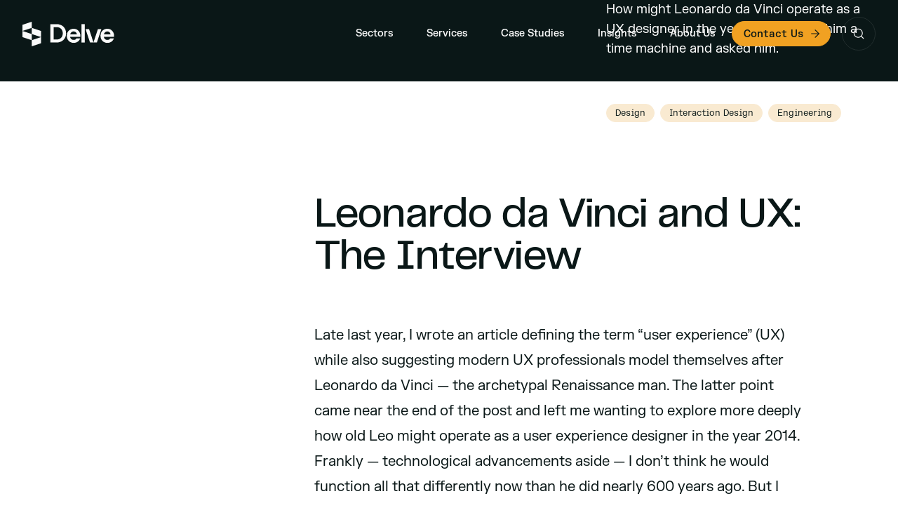

--- FILE ---
content_type: text/html; charset=utf-8
request_url: https://www.delve.com/insights/leonardo-da-vinci-and-ux-the-interview
body_size: 19027
content:
<!DOCTYPE html><html lang="en" class="scroll-pt-32"><head><meta charSet="utf-8"/><meta name="viewport" content="width=device-width"/><script type="application/ld+json">{"@context":"http://schema.org","@type":"WebPage","author":{"@id":"https://www.delve.com#identity"},"copyrightHolder":{"@id":"https://www.delve.com#identity"},"copyrightYear":"2014","creator":{"@id":"https://www.delve.com#creator"},"dateModified":"2023-01-13T19:24:05+00:00","datePublished":"2014-04-17T04:00:00+01:00","description":"How might Leonardo da Vinci operate as a UX designer in the year 2014? I sent him a time machine and asked him.","headline":"Leonardo da Vinci and UX: The Interview","image":{"@type":"ImageObject","url":"https://cms.delve.com/assets/images/_1200x630_crop_center-center_82_none/leo-da-vinci-header11.jpeg?mtime=1652238166"},"inLanguage":"en-us","mainEntityOfPage":"https://www.delve.com/insights/leonardo-da-vinci-and-ux-the-interview","name":"Leonardo da Vinci and UX: The Interview","publisher":{"@id":"https://www.delve.com#creator"},"url":"https://www.delve.com/insights/leonardo-da-vinci-and-ux-the-interview"}</script><link href="https://www.delve.com/insights/leonardo-da-vinci-and-ux-the-interview" rel="canonical"/><link href="https://www.delve.com/" rel="home"/><meta content="SEOmatic" name="generator"/><meta content="operate, designer, vinci, year, time, machine, leonardo, 2014, sent, asked" name="keywords"/><meta content="How might Leonardo da Vinci operate as a UX designer in the year 2014? I sent him a time machine and asked him." name="description"/><meta content="no-referrer-when-downgrade" name="referrer"/><meta content="all" name="robots"/><meta content="DelveInnovates" property="fb:profile_id"/><meta content="en_US" property="og:locale"/><meta content="Delve" property="og:site_name"/><meta content="website" property="og:type"/><meta content="https://www.delve.com/insights/leonardo-da-vinci-and-ux-the-interview" property="og:url"/><meta content="Leonardo da Vinci and UX: The Interview" property="og:title"/><meta content="How might Leonardo da Vinci operate as a UX designer in the year 2014? I sent him a time machine and asked him." property="og:description"/><meta content="https://cms.delve.com/assets/images/_1200x630_crop_center-center_82_none/leo-da-vinci-header11.jpeg?mtime=1652238166" property="og:image"/><meta content="1200" property="og:image:width"/><meta content="630" property="og:image:height"/><meta content="Leonardo da Vinci and UX: The Interview" property="og:image:alt"/><meta content="https://twitter.com/delve_design" property="og:see_also"/><meta content="https://linkedin.com/company/delvedesign/" property="og:see_also"/><meta content="https://instagram.com/delveinnovation/" property="og:see_also"/><meta content="https://facebook.com/DelveInnovates/" property="og:see_also"/><meta content="summary_large_image" name="twitter:card"/><meta content="@delve_design" name="twitter:site"/><meta content="@delve_design" name="twitter:creator"/><meta content="Leonardo da Vinci and UX: The Interview" name="twitter:title"/><meta content="How might Leonardo da Vinci operate as a UX designer in the year 2014? I sent him a time machine and asked him." name="twitter:description"/><meta content="https://cms.delve.com/assets/images/_800x418_crop_center-center_82_none/leo-da-vinci-header11.jpeg?mtime=1652238166" name="twitter:image"/><meta content="800" name="twitter:image:width"/><meta content="418" name="twitter:image:height"/><meta content="Leonardo da Vinci and UX: The Interview" name="twitter:image:alt"/><meta content="kSwNn6qD4B-4HloWnWMUBWQNpBx2_mPi3nMqgsh6ato" name="google-site-verification"/><title>Leonardo da Vinci and UX: The Interview | Delve</title><link rel="preload" as="image" imagesrcset="/_next/image?url=https%3A%2F%2Fcms.delve.com%2Fassets%2Fimages%2Fleo-da-vinci-header11.jpeg&amp;w=640&amp;q=75 640w, /_next/image?url=https%3A%2F%2Fcms.delve.com%2Fassets%2Fimages%2Fleo-da-vinci-header11.jpeg&amp;w=750&amp;q=75 750w, /_next/image?url=https%3A%2F%2Fcms.delve.com%2Fassets%2Fimages%2Fleo-da-vinci-header11.jpeg&amp;w=828&amp;q=75 828w, /_next/image?url=https%3A%2F%2Fcms.delve.com%2Fassets%2Fimages%2Fleo-da-vinci-header11.jpeg&amp;w=1080&amp;q=75 1080w, /_next/image?url=https%3A%2F%2Fcms.delve.com%2Fassets%2Fimages%2Fleo-da-vinci-header11.jpeg&amp;w=1200&amp;q=75 1200w, /_next/image?url=https%3A%2F%2Fcms.delve.com%2Fassets%2Fimages%2Fleo-da-vinci-header11.jpeg&amp;w=1920&amp;q=75 1920w, /_next/image?url=https%3A%2F%2Fcms.delve.com%2Fassets%2Fimages%2Fleo-da-vinci-header11.jpeg&amp;w=2048&amp;q=75 2048w, /_next/image?url=https%3A%2F%2Fcms.delve.com%2Fassets%2Fimages%2Fleo-da-vinci-header11.jpeg&amp;w=3840&amp;q=75 3840w" imagesizes="100vw"/><meta name="next-head-count" content="37"/><script src="https://js.hsforms.net/forms/v2.js"></script><script src="https://code.jquery.com/jquery-3.6.0.min.js"></script><link rel="alternate" type="application/rss+xml" title="Delve RSS Feed" href="/api/feed"/><link rel="apple-touch-icon-precomposed" sizes="57x57" href="/apple-touch-icon-57x57.png"/><link rel="apple-touch-icon-precomposed" sizes="114x114" href="/apple-touch-icon-114x114.png"/><link rel="apple-touch-icon-precomposed" sizes="72x72" href="/apple-touch-icon-72x72.png"/><link rel="apple-touch-icon-precomposed" sizes="144x144" href="/apple-touch-icon-144x144.png"/><link rel="apple-touch-icon-precomposed" sizes="60x60" href="/apple-touch-icon-60x60.png"/><link rel="apple-touch-icon-precomposed" sizes="120x120" href="/apple-touch-icon-120x120.png"/><link rel="apple-touch-icon-precomposed" sizes="76x76" href="/apple-touch-icon-76x76.png"/><link rel="apple-touch-icon-precomposed" sizes="152x152" href="/apple-touch-icon-152x152.png"/><link rel="icon" type="image/png" href="/favicon-196x196.png" sizes="196x196"/><link rel="icon" type="image/png" href="/favicon-96x96.png" sizes="96x96"/><link rel="icon" type="image/png" href="/favicon-32x32.png" sizes="32x32"/><link rel="icon" type="image/png" href="/favicon-16x16.png" sizes="16x16"/><link rel="icon" type="image/png" href="/favicon-128.png" sizes="128x128"/><meta name="application-name" content="Delve"/><meta name="msapplication-TileColor" content="#FFFFFF"/><meta name="msapplication-TileImage" content="/mstile-144x144.png"/><meta name="msapplication-square70x70logo" content="/mstile-70x70.png"/><meta name="msapplication-square150x150logo" content="/mstile-150x150.png"/><meta name="msapplication-wide310x150logo" content="/mstile-310x150.png"/><meta name="msapplication-square310x310logo" content="/mstile-310x310.png"/><script id="tofu_runner" src="https://public.api.tofuhq.com/tofu_embed.js"></script><link rel="preload" href="/_next/static/css/3c6d5b30b163fc1a.css" as="style"/><link rel="stylesheet" href="/_next/static/css/3c6d5b30b163fc1a.css" data-n-g=""/><noscript data-n-css=""></noscript><script defer="" nomodule="" src="/_next/static/chunks/polyfills-c67a75d1b6f99dc8.js"></script><script defer="" src="/_next/static/chunks/4524.02a9886d0b3c03b9.js"></script><script defer="" src="/_next/static/chunks/3242.d002f3bc44faeb69.js"></script><script src="/_next/static/chunks/webpack-6a8bdaa584980857.js" defer=""></script><script src="/_next/static/chunks/framework-a070cbfff3c750c5.js" defer=""></script><script src="/_next/static/chunks/main-fc08f08f6b3e73f7.js" defer=""></script><script src="/_next/static/chunks/pages/_app-d41aaa7802ad7078.js" defer=""></script><script src="/_next/static/chunks/5675-41f3ede1aa3ae939.js" defer=""></script><script src="/_next/static/chunks/653-7671c8351a3bdbff.js" defer=""></script><script src="/_next/static/chunks/6310-c504aa895c1f272b.js" defer=""></script><script src="/_next/static/chunks/1494-a2a57de7fad4ca01.js" defer=""></script><script src="/_next/static/chunks/6237-b368afa41fb2d877.js" defer=""></script><script src="/_next/static/chunks/4737-86a4fc3b68499e39.js" defer=""></script><script src="/_next/static/chunks/4330-c1467b42f8770c37.js" defer=""></script><script src="/_next/static/chunks/pages/insights/%5Bslug%5D-5a6c76cef183f8cc.js" defer=""></script><script src="/_next/static/cecWv2NZJyut7ZGLaBNMh/_buildManifest.js" defer=""></script><script src="/_next/static/cecWv2NZJyut7ZGLaBNMh/_ssgManifest.js" defer=""></script></head><body class="Body text-shadow-xs text-size-adjust optimize-legibility text-shadow-xs no-ligatures  font-sans antialiased"><div id="__next" data-reactroot=""><div class="Layout"><div class="Layout__content relative z-20 min-h-screen transition-colors bg-white text-gray-900"><header class="Header fixed left-0 top-0 right-0 z-50 border-b border-transparent transition-all ease-in-out border-transparent text-gray-50"><div class="Header__container container relative z-20"><div class="flex h-20 items-center lg:h-24"><div class="Header__lockup col-span-3"><a aria-label="Go to homepage" href="/"><div class="Lockup flex items-center space-x-3"><div class="Lockup__logo text-current"><svg width="27" height="35" viewBox="0 0 27 35" fill="none" xmlns="http://www.w3.org/2000/svg"><path d="M26.5115 13.1658V21.8923L13.2555 17.4987V8.74591L26.5115 13.1658Z" fill="currentColor"></path><path d="M26.5112 21.8323V30.6061L13.2555 35V26.2522L26.5112 21.8323Z" fill="currentColor"></path><path d="M7.62939e-06 21.8342V13.1079L13.2559 17.5016V26.2543L7.62939e-06 21.8342Z" fill="currentColor"></path><path d="M2.86102e-06 13.1678V4.39385L13.2557 -1.71661e-05V8.74795L2.86102e-06 13.1678Z" fill="currentColor"></path></svg></div><div><div class="Lockup__wordmark text-current"><svg width="92" height="28" fill="none" xmlns="http://www.w3.org/2000/svg"><path d="M5.467 22.357H9.71c5.134 0 8.778-3.449 8.778-8.857 0-5.408-3.644-8.857-8.778-8.857H5.467v17.714ZM.767.396h8.898c7.489 0 13.516 4.942 13.516 13.104 0 8.162-6.027 13.105-13.516 13.105H.767V.395ZM50.99 7.472h4.942l6.342 19.133H57.37L50.99 7.472Z" fill="currentColor"></path><path d="M67.123 26.605h-4.905L68.56 7.472h4.942l-6.38 19.133Z" fill="currentColor"></path><path fill-rule="evenodd" clip-rule="evenodd" d="M49.855.395h-4.717v26.21h4.717V.395Z" fill="currentColor"></path><path d="M29.02 15.11c.566-2.841 2.537-4.306 4.767-4.306 4.476 0 4.793 4.306 4.793 4.306h-9.56Zm14.54 1.617c0-4.035-2.965-9.78-9.66-9.78-3.543 0-9.66 2.353-9.66 10.109 0 6.849 5.019 10.073 9.747 10.073 6.351 0 8.75-4.488 9.218-6.335h-5.37s-.542 2.098-3.754 2.098c-2.749 0-4.665-1.502-5.17-4.412h14.648v-1.753ZM77.062 15.11c.567-2.841 2.538-4.306 4.768-4.306 4.476 0 4.793 4.306 4.793 4.306h-9.56Zm14.54 1.617c0-4.035-2.964-9.78-9.66-9.78-3.542 0-9.66 2.353-9.66 10.109 0 6.849 5.02 10.073 9.749 10.073 6.35 0 8.75-4.488 9.217-6.335h-5.37s-.542 2.098-3.754 2.098c-2.749 0-4.665-1.502-5.17-4.412h14.649v-1.753Z" fill="currentColor"></path></svg></div></div></div></a></div><div class="Header__nav ml-auto flex items-center"><div class="Header__primaryNav relative hidden grow lg:block"><div class="flex flex-1"><div data-headlessui-state=""><div aria-expanded="false" data-headlessui-state=""><div class="PrimaryNav__itemLabel leading-0 flex h-12 items-center justify-center whitespace-nowrap rounded-full px-4 text-sm font-medium transition hover:opacity-75 xl:px-6">Sectors</div></div></div><div data-headlessui-state=""><div aria-expanded="false" data-headlessui-state=""><a class="PrimaryNav__itemLink leading-0 flex h-12 items-center justify-center whitespace-nowrap rounded-full px-4 text-sm font-medium transition hover:opacity-75 xl:px-6" href="/services">Services</a></div></div><div data-headlessui-state=""><div aria-expanded="false" data-headlessui-state=""><a class="PrimaryNav__itemLink leading-0 flex h-12 items-center justify-center whitespace-nowrap rounded-full px-4 text-sm font-medium transition hover:opacity-75 xl:px-6" href="/work">Case Studies</a></div></div><div data-headlessui-state=""><div aria-expanded="false" data-headlessui-state=""><a class="PrimaryNav__itemLink leading-0 flex h-12 items-center justify-center whitespace-nowrap rounded-full px-4 text-sm font-medium transition hover:opacity-75 xl:px-6" href="/insights">Insights</a></div></div><div data-headlessui-state=""><div aria-expanded="false" data-headlessui-state=""><a class="PrimaryNav__itemLink leading-0 flex h-12 items-center justify-center whitespace-nowrap rounded-full px-4 text-sm font-medium transition hover:opacity-75 xl:px-6" href="/about-us">About Us</a></div></div><div data-headlessui-state=""><div aria-expanded="false" data-headlessui-state=""><a href="/contact" class="Button Button--nav group relative inline-flex rounded-full items-center justify-center border text-center transition-colors active:top-[1px] border-orange-500 bg-orange-500 text-gray-900 hover:border-orange-600 hover:bg-orange-600 py-2 pl-4 pr-3 text-sm font-medium" draggable="false"><div class="ButtonLabel flex items-center whitespace-nowrap text-current space-x-2"><span class="ButtonLabel__label font-mono leading-none" style="line-height:15px">Contact Us</span><span class="ButtonLabel__icon text-gray-900 transition-transform group-hover:translate-x-1"><svg xmlns="http://www.w3.org/2000/svg" width="18" height="18" viewBox="0 0 24 24" fill="none" stroke="currentColor" stroke-width="1.5" stroke-linecap="round" stroke-linejoin="round"><line x1="5" y1="12" x2="19" y2="12"></line><polyline points="12 5 19 12 12 19"></polyline></svg></span></div></a></div></div></div></div><div class="Header__search ml-3 xl:ml-4"><button class="SearchToggle flex h-12 w-12 items-center justify-center rounded-full border border-white/10 transition-colors hover:bg-white/10" aria-label="Toggle search"><svg xmlns="http://www.w3.org/2000/svg" width="18" height="18" viewBox="0 0 24 24" fill="none" stroke="currentColor" stroke-width="1.5" stroke-linecap="round" stroke-linejoin="round"><circle cx="11" cy="11" r="8"></circle><line x1="21" y1="21" x2="16.65" y2="16.65"></line></svg></button></div><div class="Header__mobileMenuToggle ml-2 block lg:hidden"><button class="MobileMenuToggle flex h-12 w-12 items-center justify-center rounded-full border border-white/10 transition-colors"><svg xmlns="http://www.w3.org/2000/svg" width="18" height="18" viewBox="0 0 24 24" fill="none" stroke="currentColor" stroke-width="1.5" stroke-linecap="round" stroke-linejoin="round"><line x1="3" y1="12" x2="21" y2="12"></line><line x1="3" y1="6" x2="21" y2="6"></line><line x1="3" y1="18" x2="21" y2="18"></line></svg></button></div></div></div></div></header><main class="Layout__main"><div class="EntryHero relative"><div class="transition-colors duration-500 ease-out" style="background-color:#0A1717"><div class="container"><div class="grid grid-cols-12 gap-y-8 sm:gap-8"><div class="col-span-12 -ml-[2rem] -mr-[2rem] lg:col-span-8 lg:-ml-[12.5%] lg:-mr-0"><div class="relative mt-20 lg:top-24 lg:mt-0"><div class="aspect-16/9"><span style="box-sizing:border-box;display:block;overflow:hidden;width:initial;height:initial;background:none;opacity:1;border:0;margin:0;padding:0;position:absolute;top:0;left:0;bottom:0;right:0"><img alt="Leo da vinci header11" sizes="100vw" srcSet="/_next/image?url=https%3A%2F%2Fcms.delve.com%2Fassets%2Fimages%2Fleo-da-vinci-header11.jpeg&amp;w=640&amp;q=75 640w, /_next/image?url=https%3A%2F%2Fcms.delve.com%2Fassets%2Fimages%2Fleo-da-vinci-header11.jpeg&amp;w=750&amp;q=75 750w, /_next/image?url=https%3A%2F%2Fcms.delve.com%2Fassets%2Fimages%2Fleo-da-vinci-header11.jpeg&amp;w=828&amp;q=75 828w, /_next/image?url=https%3A%2F%2Fcms.delve.com%2Fassets%2Fimages%2Fleo-da-vinci-header11.jpeg&amp;w=1080&amp;q=75 1080w, /_next/image?url=https%3A%2F%2Fcms.delve.com%2Fassets%2Fimages%2Fleo-da-vinci-header11.jpeg&amp;w=1200&amp;q=75 1200w, /_next/image?url=https%3A%2F%2Fcms.delve.com%2Fassets%2Fimages%2Fleo-da-vinci-header11.jpeg&amp;w=1920&amp;q=75 1920w, /_next/image?url=https%3A%2F%2Fcms.delve.com%2Fassets%2Fimages%2Fleo-da-vinci-header11.jpeg&amp;w=2048&amp;q=75 2048w, /_next/image?url=https%3A%2F%2Fcms.delve.com%2Fassets%2Fimages%2Fleo-da-vinci-header11.jpeg&amp;w=3840&amp;q=75 3840w" src="/_next/image?url=https%3A%2F%2Fcms.delve.com%2Fassets%2Fimages%2Fleo-da-vinci-header11.jpeg&amp;w=3840&amp;q=75" decoding="async" data-nimg="fill" class="fade-in opacity-0" style="position:absolute;top:0;left:0;bottom:0;right:0;box-sizing:border-box;padding:0;border:none;margin:auto;display:block;width:0;height:0;min-width:100%;max-width:100%;min-height:100%;max-height:100%;object-fit:cover"/></span></div></div></div><div class="col-span-12 flex items-end lg:col-span-4"><div class="pb-8 lg:mt-auto text-white"><div class="mb-4 block lg:hidden"><h1 class="font-heading text-4xl font-medium tracking-tight md:text-5xl lg:text-5xl xl:text-6xl">Leonardo da Vinci and UX: The Interview</h1></div><div class="line-clamp-10 xl:text-lg"><p>How might Leonardo da Vinci operate as a UX designer in the year 2014? I sent him a time machine and asked him.</p></div></div></div></div></div></div><div class="container py-8 lg:py-0"><div class="grid grid-cols-12 gap-y-8 sm:gap-8 lg:min-h-24"><div class="col-span-12 lg:col-span-4 lg:col-start-9"><div class="flex flex-wrap lg:pt-8"><a class="group relative mb-2 mr-2 active:top-[1px]" href="/insights/category/design"><div class="Token inline-flex rounded-full border border-orange-100 bg-orange-100 px-3 py-1 transition-colors ease-out group-hover:border-orange-200 group-hover:bg-orange-200"><div class="font-mono text-xs">Design</div></div></a><a class="group relative mb-2 mr-2 active:top-[1px]" href="/insights/category/interaction-design"><div class="Token inline-flex rounded-full border border-orange-100 bg-orange-100 px-3 py-1 transition-colors ease-out group-hover:border-orange-200 group-hover:bg-orange-200"><div class="font-mono text-xs">Interaction Design</div></div></a><a class="group relative mb-2 mr-2 active:top-[1px]" href="/insights/category/engineering"><div class="Token inline-flex rounded-full border border-orange-100 bg-orange-100 px-3 py-1 transition-colors ease-out group-hover:border-orange-200 group-hover:bg-orange-200"><div class="font-mono text-xs">Engineering</div></div></a></div></div></div></div></div><div class="hidden lg:block lg:py-16"><div><div class="EntryHeader container"><div class="grid grid-cols-12 sm:gap-8"><div class="col-span-12 row-start-2 lg:col-span-4 lg:row-start-1 lg:pr-16 xl:pr-32"><ul class=""></ul></div><div class="col-span-12 row-start-1  lg:col-span-7 lg:row-start-1"><h1 class="font-heading text-4xl font-medium tracking-tight md:text-5xl lg:text-5xl xl:text-6xl">Leonardo da Vinci and UX: The Interview</h1></div></div></div></div></div><div><div class="EntrySidebar container"><div class="relative mb-8 lg:mb-0"><div class="lg:absolute lg:left-0 lg:right-0 lg:z-10 lg:w-4/12"><div class="flex flex-col lg:pr-16"><div></div></div></div></div></div></div><div class="ContentBlocks space-y-8 lg:space-y-16"><div class="ContentBlocks__block ContentBlocks__block--textBlock"><div class="ContentBlock ContentBlock--textBlock"><div class="ContentBlock__content relative bg-transparent"></div></div></div></div><div class="PageSections"><div class="PageSections__section PageSections__section--entryGrid"><div class="PageSection PageSection--entryGrid"><div class="PageSection__content relative"><div class="EntryGrid container"><div class="grid grid-cols-12 gap-y-16 sm:gap-x-8"></div></div></div></div></div></div><div class="mt-16 space-y-8 bg-gray-50 py-16"><div class="MinorHeading container fade-in opacity-0"><div class="mx-auto flex items-center"><h2 class="heading-md"><a href="/insights" class="" draggable="false">Related Insights</a></h2><div class="ml-auto hidden lg:block"><a href="/insights" class="Button Button--md group relative inline-flex rounded-full items-center justify-center border text-center transition-colors active:top-[1px] border-gray-200 bg-white  text-gray-700 hover:border-gray-300 py-3 pl-8 pr-6 sm:py-4" draggable="false"><div class="ButtonLabel flex items-center whitespace-nowrap text-current space-x-2"><span class="ButtonLabel__label font-mono leading-none text-sm">See all Insights</span><span class="ButtonLabel__icon text-orange-600 transition-transform group-hover:translate-x-1"><svg xmlns="http://www.w3.org/2000/svg" width="18" height="18" viewBox="0 0 24 24" fill="none" stroke="currentColor" stroke-width="1.5" stroke-linecap="round" stroke-linejoin="round"><line x1="5" y1="12" x2="19" y2="12"></line><polyline points="12 5 19 12 12 19"></polyline></svg></span></div></a></div><div class="ml-auto block lg:hidden"><a href="/insights" class="Button Button--sm group relative inline-flex rounded-full items-center justify-center border text-center transition-colors active:top-[1px] border-gray-200 bg-white  text-gray-700 hover:border-gray-300 py-2 pl-4 pr-3 sm:py-3 sm:pr-4 sm:pl-5" draggable="false"><div class="ButtonLabel flex items-center whitespace-nowrap text-current space-x-2"><span class="ButtonLabel__label font-mono leading-none text-xs">See all Insights</span><span class="ButtonLabel__icon text-orange-600 transition-transform group-hover:translate-x-1"><svg xmlns="http://www.w3.org/2000/svg" width="18" height="18" viewBox="0 0 24 24" fill="none" stroke="currentColor" stroke-width="1.5" stroke-linecap="round" stroke-linejoin="round"><line x1="5" y1="12" x2="19" y2="12"></line><polyline points="12 5 19 12 12 19"></polyline></svg></span></div></a></div></div></div><div class="EntryGrid container"><div class="grid grid-cols-12 gap-y-16 sm:gap-x-8"><div class="col-span-12 md:col-span-6 lg:col-span-4 !block"><div class="EntryCard group"><a class="EntryCard__image group relative mb-6 block overflow-hidden" href="/insights/biggest-innovations-in-2022-that-influenced-product-design"><div class="relative transition duration-300 ease-out aspect-16/9 group-hover:scale-[1.02]"><span style="box-sizing:border-box;display:block;overflow:hidden;width:initial;height:initial;background:none;opacity:1;border:0;margin:0;padding:0;position:absolute;top:0;left:0;bottom:0;right:0"><img alt="Best innovations 2022 hero" src="[data-uri]" decoding="async" data-nimg="fill" class="fade-in opacity-0" style="position:absolute;top:0;left:0;bottom:0;right:0;box-sizing:border-box;padding:0;border:none;margin:auto;display:block;width:0;height:0;min-width:100%;max-width:100%;min-height:100%;max-height:100%;object-fit:cover"/><noscript><img alt="Best innovations 2022 hero" sizes="100vw" srcSet="/_next/image?url=https%3A%2F%2Fcms.delve.com%2Fassets%2Fimages%2Fbest-innovations-2022_hero.jpg&amp;w=640&amp;q=75 640w, /_next/image?url=https%3A%2F%2Fcms.delve.com%2Fassets%2Fimages%2Fbest-innovations-2022_hero.jpg&amp;w=750&amp;q=75 750w, /_next/image?url=https%3A%2F%2Fcms.delve.com%2Fassets%2Fimages%2Fbest-innovations-2022_hero.jpg&amp;w=828&amp;q=75 828w, /_next/image?url=https%3A%2F%2Fcms.delve.com%2Fassets%2Fimages%2Fbest-innovations-2022_hero.jpg&amp;w=1080&amp;q=75 1080w, /_next/image?url=https%3A%2F%2Fcms.delve.com%2Fassets%2Fimages%2Fbest-innovations-2022_hero.jpg&amp;w=1200&amp;q=75 1200w, /_next/image?url=https%3A%2F%2Fcms.delve.com%2Fassets%2Fimages%2Fbest-innovations-2022_hero.jpg&amp;w=1920&amp;q=75 1920w, /_next/image?url=https%3A%2F%2Fcms.delve.com%2Fassets%2Fimages%2Fbest-innovations-2022_hero.jpg&amp;w=2048&amp;q=75 2048w, /_next/image?url=https%3A%2F%2Fcms.delve.com%2Fassets%2Fimages%2Fbest-innovations-2022_hero.jpg&amp;w=3840&amp;q=75 3840w" src="/_next/image?url=https%3A%2F%2Fcms.delve.com%2Fassets%2Fimages%2Fbest-innovations-2022_hero.jpg&amp;w=3840&amp;q=75" decoding="async" data-nimg="fill" style="position:absolute;top:0;left:0;bottom:0;right:0;box-sizing:border-box;padding:0;border:none;margin:auto;display:block;width:0;height:0;min-width:100%;max-width:100%;min-height:100%;max-height:100%;object-fit:cover" class="fade-in opacity-0" loading="lazy"/></noscript></span></div></a><div class="EntryCard__heading space-y-3 xl:space-y-4"><div class="EntryCard__category fade-in opacity-0"><a class="group relative mb-2 mr-2 active:top-[1px]" href="/insights/category/get-inspired"><div class="Token inline-flex rounded-full border border-orange-100 bg-orange-100 px-3 py-1 transition-colors ease-out group-hover:border-orange-200 group-hover:bg-orange-200"><div class="font-mono text-xs">Get Inspired</div></div></a></div><a class="EntryCard__heading heading-sm fade-in block hover:opacity-75 opacity-0" href="/insights/biggest-innovations-in-2022-that-influenced-product-design">Biggest Innovations in 2022 That Influenced Product Design</a><div class="EntryCard__caption fade-in text-current delay-200 opacity-0"><div class="prose mb-4 opacity-75 line-clamp-3">A coffee pod system without a plastic pod. Headphones that read your mind. A touch-sensitive prosthetic hand. Check out the biggest innovations to influence product design in 2022.</div><a class="opacity-75 transition-opacity group-hover:opacity-100" href="/insights/biggest-innovations-in-2022-that-influenced-product-design"><div class="hidden sm:block"><div class="ButtonLabel flex items-center whitespace-nowrap text-current space-x-2"><span class="ButtonLabel__label font-mono leading-none text-sm">Read more</span><span class="ButtonLabel__icon text-orange-600 transition-transform group-hover:translate-x-1"><svg xmlns="http://www.w3.org/2000/svg" width="18" height="18" viewBox="0 0 24 24" fill="none" stroke="currentColor" stroke-width="1.5" stroke-linecap="round" stroke-linejoin="round"><line x1="5" y1="12" x2="19" y2="12"></line><polyline points="12 5 19 12 12 19"></polyline></svg></span></div></div><div class="ButtonLabel__icon ml-auto block text-orange-600 transition-transform group-hover:translate-x-1 sm:hidden"><svg xmlns="http://www.w3.org/2000/svg" width="18" height="18" viewBox="0 0 24 24" fill="none" stroke="currentColor" stroke-width="1.5" stroke-linecap="round" stroke-linejoin="round"><line x1="5" y1="12" x2="19" y2="12"></line><polyline points="12 5 19 12 12 19"></polyline></svg></div></a></div></div></div></div><div class="col-span-12 md:col-span-6 lg:col-span-4 !block"><div class="EntryCard group"><a class="EntryCard__image group relative mb-6 block overflow-hidden" href="/insights/what-mini-electronics-are-inside-tiny-wearables"><div class="relative transition duration-300 ease-out aspect-16/9 group-hover:scale-[1.02]"><span style="box-sizing:border-box;display:block;overflow:hidden;width:initial;height:initial;background:none;opacity:1;border:0;margin:0;padding:0;position:absolute;top:0;left:0;bottom:0;right:0"><img alt="HERO tiny electronics teardown B" src="[data-uri]" decoding="async" data-nimg="fill" class="fade-in opacity-0" style="position:absolute;top:0;left:0;bottom:0;right:0;box-sizing:border-box;padding:0;border:none;margin:auto;display:block;width:0;height:0;min-width:100%;max-width:100%;min-height:100%;max-height:100%;object-fit:cover"/><noscript><img alt="HERO tiny electronics teardown B" sizes="100vw" srcSet="/_next/image?url=https%3A%2F%2Fcms.delve.com%2Fassets%2Fimages%2FHERO-tiny-electronics-teardownB.jpg&amp;w=640&amp;q=75 640w, /_next/image?url=https%3A%2F%2Fcms.delve.com%2Fassets%2Fimages%2FHERO-tiny-electronics-teardownB.jpg&amp;w=750&amp;q=75 750w, /_next/image?url=https%3A%2F%2Fcms.delve.com%2Fassets%2Fimages%2FHERO-tiny-electronics-teardownB.jpg&amp;w=828&amp;q=75 828w, /_next/image?url=https%3A%2F%2Fcms.delve.com%2Fassets%2Fimages%2FHERO-tiny-electronics-teardownB.jpg&amp;w=1080&amp;q=75 1080w, /_next/image?url=https%3A%2F%2Fcms.delve.com%2Fassets%2Fimages%2FHERO-tiny-electronics-teardownB.jpg&amp;w=1200&amp;q=75 1200w, /_next/image?url=https%3A%2F%2Fcms.delve.com%2Fassets%2Fimages%2FHERO-tiny-electronics-teardownB.jpg&amp;w=1920&amp;q=75 1920w, /_next/image?url=https%3A%2F%2Fcms.delve.com%2Fassets%2Fimages%2FHERO-tiny-electronics-teardownB.jpg&amp;w=2048&amp;q=75 2048w, /_next/image?url=https%3A%2F%2Fcms.delve.com%2Fassets%2Fimages%2FHERO-tiny-electronics-teardownB.jpg&amp;w=3840&amp;q=75 3840w" src="/_next/image?url=https%3A%2F%2Fcms.delve.com%2Fassets%2Fimages%2FHERO-tiny-electronics-teardownB.jpg&amp;w=3840&amp;q=75" decoding="async" data-nimg="fill" style="position:absolute;top:0;left:0;bottom:0;right:0;box-sizing:border-box;padding:0;border:none;margin:auto;display:block;width:0;height:0;min-width:100%;max-width:100%;min-height:100%;max-height:100%;object-fit:cover" class="fade-in opacity-0" loading="lazy"/></noscript></span></div></a><div class="EntryCard__heading space-y-3 xl:space-y-4"><div class="EntryCard__category fade-in opacity-0"><a class="group relative mb-2 mr-2 active:top-[1px]" href="/insights/category/think-digital"><div class="Token inline-flex rounded-full border border-orange-100 bg-orange-100 px-3 py-1 transition-colors ease-out group-hover:border-orange-200 group-hover:bg-orange-200"><div class="font-mono text-xs">Think Digital</div></div></a></div><a class="EntryCard__heading heading-sm fade-in block hover:opacity-75 opacity-0" href="/insights/what-mini-electronics-are-inside-tiny-wearables">What Mini Electronics Are Inside Tiny Wearables?</a><div class="EntryCard__caption fade-in text-current delay-200 opacity-0"><div class="prose mb-4 opacity-75 line-clamp-3">We opened up wearables from leading companies to see how so much was packed into something so little. </div><a class="opacity-75 transition-opacity group-hover:opacity-100" href="/insights/what-mini-electronics-are-inside-tiny-wearables"><div class="hidden sm:block"><div class="ButtonLabel flex items-center whitespace-nowrap text-current space-x-2"><span class="ButtonLabel__label font-mono leading-none text-sm">Read more</span><span class="ButtonLabel__icon text-orange-600 transition-transform group-hover:translate-x-1"><svg xmlns="http://www.w3.org/2000/svg" width="18" height="18" viewBox="0 0 24 24" fill="none" stroke="currentColor" stroke-width="1.5" stroke-linecap="round" stroke-linejoin="round"><line x1="5" y1="12" x2="19" y2="12"></line><polyline points="12 5 19 12 12 19"></polyline></svg></span></div></div><div class="ButtonLabel__icon ml-auto block text-orange-600 transition-transform group-hover:translate-x-1 sm:hidden"><svg xmlns="http://www.w3.org/2000/svg" width="18" height="18" viewBox="0 0 24 24" fill="none" stroke="currentColor" stroke-width="1.5" stroke-linecap="round" stroke-linejoin="round"><line x1="5" y1="12" x2="19" y2="12"></line><polyline points="12 5 19 12 12 19"></polyline></svg></div></a></div></div></div></div><div class="col-span-12 md:col-span-6 lg:col-span-4 !block"><div class="EntryCard group"><a class="EntryCard__image group relative mb-6 block overflow-hidden" href="/insights/best-practices-to-design-a-new-product"><div class="relative transition duration-300 ease-out aspect-16/9 group-hover:scale-[1.02]"><span style="box-sizing:border-box;display:block;overflow:hidden;width:initial;height:initial;background:none;opacity:1;border:0;margin:0;padding:0;position:absolute;top:0;left:0;bottom:0;right:0"><img alt="HERO product design best practices" src="[data-uri]" decoding="async" data-nimg="fill" class="fade-in opacity-0" style="position:absolute;top:0;left:0;bottom:0;right:0;box-sizing:border-box;padding:0;border:none;margin:auto;display:block;width:0;height:0;min-width:100%;max-width:100%;min-height:100%;max-height:100%;object-fit:cover"/><noscript><img alt="HERO product design best practices" sizes="100vw" srcSet="/_next/image?url=https%3A%2F%2Fcms.delve.com%2Fassets%2Fimages%2FHERO_product-design-best-practices.jpg&amp;w=640&amp;q=75 640w, /_next/image?url=https%3A%2F%2Fcms.delve.com%2Fassets%2Fimages%2FHERO_product-design-best-practices.jpg&amp;w=750&amp;q=75 750w, /_next/image?url=https%3A%2F%2Fcms.delve.com%2Fassets%2Fimages%2FHERO_product-design-best-practices.jpg&amp;w=828&amp;q=75 828w, /_next/image?url=https%3A%2F%2Fcms.delve.com%2Fassets%2Fimages%2FHERO_product-design-best-practices.jpg&amp;w=1080&amp;q=75 1080w, /_next/image?url=https%3A%2F%2Fcms.delve.com%2Fassets%2Fimages%2FHERO_product-design-best-practices.jpg&amp;w=1200&amp;q=75 1200w, /_next/image?url=https%3A%2F%2Fcms.delve.com%2Fassets%2Fimages%2FHERO_product-design-best-practices.jpg&amp;w=1920&amp;q=75 1920w, /_next/image?url=https%3A%2F%2Fcms.delve.com%2Fassets%2Fimages%2FHERO_product-design-best-practices.jpg&amp;w=2048&amp;q=75 2048w, /_next/image?url=https%3A%2F%2Fcms.delve.com%2Fassets%2Fimages%2FHERO_product-design-best-practices.jpg&amp;w=3840&amp;q=75 3840w" src="/_next/image?url=https%3A%2F%2Fcms.delve.com%2Fassets%2Fimages%2FHERO_product-design-best-practices.jpg&amp;w=3840&amp;q=75" decoding="async" data-nimg="fill" style="position:absolute;top:0;left:0;bottom:0;right:0;box-sizing:border-box;padding:0;border:none;margin:auto;display:block;width:0;height:0;min-width:100%;max-width:100%;min-height:100%;max-height:100%;object-fit:cover" class="fade-in opacity-0" loading="lazy"/></noscript></span></div></a><div class="EntryCard__heading space-y-3 xl:space-y-4"><div class="EntryCard__category fade-in opacity-0"><a class="group relative mb-2 mr-2 active:top-[1px]" href="/insights/category/learn-the-not-so-basics"><div class="Token inline-flex rounded-full border border-orange-100 bg-orange-100 px-3 py-1 transition-colors ease-out group-hover:border-orange-200 group-hover:bg-orange-200"><div class="font-mono text-xs">Learn the Not-So-Basics</div></div></a></div><a class="EntryCard__heading heading-sm fade-in block hover:opacity-75 opacity-0" href="/insights/best-practices-to-design-a-new-product">3 Product Design Best Practices to Follow</a><div class="EntryCard__caption fade-in text-current delay-200 opacity-0"><div class="prose mb-4 opacity-75 line-clamp-3">How to create a successful product – whether you&#x27;re designing a product that&#x27;s physical, digital, or somewhere in between.</div><a class="opacity-75 transition-opacity group-hover:opacity-100" href="/insights/best-practices-to-design-a-new-product"><div class="hidden sm:block"><div class="ButtonLabel flex items-center whitespace-nowrap text-current space-x-2"><span class="ButtonLabel__label font-mono leading-none text-sm">Read more</span><span class="ButtonLabel__icon text-orange-600 transition-transform group-hover:translate-x-1"><svg xmlns="http://www.w3.org/2000/svg" width="18" height="18" viewBox="0 0 24 24" fill="none" stroke="currentColor" stroke-width="1.5" stroke-linecap="round" stroke-linejoin="round"><line x1="5" y1="12" x2="19" y2="12"></line><polyline points="12 5 19 12 12 19"></polyline></svg></span></div></div><div class="ButtonLabel__icon ml-auto block text-orange-600 transition-transform group-hover:translate-x-1 sm:hidden"><svg xmlns="http://www.w3.org/2000/svg" width="18" height="18" viewBox="0 0 24 24" fill="none" stroke="currentColor" stroke-width="1.5" stroke-linecap="round" stroke-linejoin="round"><line x1="5" y1="12" x2="19" y2="12"></line><polyline points="12 5 19 12 12 19"></polyline></svg></div></a></div></div></div></div><div class="col-span-12 md:col-span-6 lg:col-span-4 !block"><div class="EntryCard group"><a class="EntryCard__image group relative mb-6 block overflow-hidden" href="/insights/2021s-innovations"><div class="relative transition duration-300 ease-out aspect-16/9 group-hover:scale-[1.02]"><span style="box-sizing:border-box;display:block;overflow:hidden;width:initial;height:initial;background:none;opacity:1;border:0;margin:0;padding:0;position:absolute;top:0;left:0;bottom:0;right:0"><img alt="A Biggest Innovs Hero Delve sized" src="[data-uri]" decoding="async" data-nimg="fill" class="fade-in opacity-0" style="position:absolute;top:0;left:0;bottom:0;right:0;box-sizing:border-box;padding:0;border:none;margin:auto;display:block;width:0;height:0;min-width:100%;max-width:100%;min-height:100%;max-height:100%;object-fit:cover"/><noscript><img alt="A Biggest Innovs Hero Delve sized" sizes="100vw" srcSet="/_next/image?url=https%3A%2F%2Fcms.delve.com%2Fassets%2Fimages%2FA-BiggestInnovs_Hero_Delve-sized.jpg&amp;w=640&amp;q=75 640w, /_next/image?url=https%3A%2F%2Fcms.delve.com%2Fassets%2Fimages%2FA-BiggestInnovs_Hero_Delve-sized.jpg&amp;w=750&amp;q=75 750w, /_next/image?url=https%3A%2F%2Fcms.delve.com%2Fassets%2Fimages%2FA-BiggestInnovs_Hero_Delve-sized.jpg&amp;w=828&amp;q=75 828w, /_next/image?url=https%3A%2F%2Fcms.delve.com%2Fassets%2Fimages%2FA-BiggestInnovs_Hero_Delve-sized.jpg&amp;w=1080&amp;q=75 1080w, /_next/image?url=https%3A%2F%2Fcms.delve.com%2Fassets%2Fimages%2FA-BiggestInnovs_Hero_Delve-sized.jpg&amp;w=1200&amp;q=75 1200w, /_next/image?url=https%3A%2F%2Fcms.delve.com%2Fassets%2Fimages%2FA-BiggestInnovs_Hero_Delve-sized.jpg&amp;w=1920&amp;q=75 1920w, /_next/image?url=https%3A%2F%2Fcms.delve.com%2Fassets%2Fimages%2FA-BiggestInnovs_Hero_Delve-sized.jpg&amp;w=2048&amp;q=75 2048w, /_next/image?url=https%3A%2F%2Fcms.delve.com%2Fassets%2Fimages%2FA-BiggestInnovs_Hero_Delve-sized.jpg&amp;w=3840&amp;q=75 3840w" src="/_next/image?url=https%3A%2F%2Fcms.delve.com%2Fassets%2Fimages%2FA-BiggestInnovs_Hero_Delve-sized.jpg&amp;w=3840&amp;q=75" decoding="async" data-nimg="fill" style="position:absolute;top:0;left:0;bottom:0;right:0;box-sizing:border-box;padding:0;border:none;margin:auto;display:block;width:0;height:0;min-width:100%;max-width:100%;min-height:100%;max-height:100%;object-fit:cover" class="fade-in opacity-0" loading="lazy"/></noscript></span></div></a><div class="EntryCard__heading space-y-3 xl:space-y-4"><div class="EntryCard__category fade-in opacity-0"><a class="group relative mb-2 mr-2 active:top-[1px]" href="/insights/category/get-inspired"><div class="Token inline-flex rounded-full border border-orange-100 bg-orange-100 px-3 py-1 transition-colors ease-out group-hover:border-orange-200 group-hover:bg-orange-200"><div class="font-mono text-xs">Get Inspired</div></div></a></div><a class="EntryCard__heading heading-sm fade-in block hover:opacity-75 opacity-0" href="/insights/2021s-innovations">15 Biggest Innovations of 2021 to Influence Product Design</a><div class="EntryCard__caption fade-in text-current delay-200 opacity-0"><div class="prose mb-4 opacity-75 line-clamp-3">We asked our staff to nominate the biggest innovations of the past 12 months that will have an influence on product design. </div><a class="opacity-75 transition-opacity group-hover:opacity-100" href="/insights/2021s-innovations"><div class="hidden sm:block"><div class="ButtonLabel flex items-center whitespace-nowrap text-current space-x-2"><span class="ButtonLabel__label font-mono leading-none text-sm">Read more</span><span class="ButtonLabel__icon text-orange-600 transition-transform group-hover:translate-x-1"><svg xmlns="http://www.w3.org/2000/svg" width="18" height="18" viewBox="0 0 24 24" fill="none" stroke="currentColor" stroke-width="1.5" stroke-linecap="round" stroke-linejoin="round"><line x1="5" y1="12" x2="19" y2="12"></line><polyline points="12 5 19 12 12 19"></polyline></svg></span></div></div><div class="ButtonLabel__icon ml-auto block text-orange-600 transition-transform group-hover:translate-x-1 sm:hidden"><svg xmlns="http://www.w3.org/2000/svg" width="18" height="18" viewBox="0 0 24 24" fill="none" stroke="currentColor" stroke-width="1.5" stroke-linecap="round" stroke-linejoin="round"><line x1="5" y1="12" x2="19" y2="12"></line><polyline points="12 5 19 12 12 19"></polyline></svg></div></a></div></div></div></div><div class="col-span-12 md:col-span-6 lg:col-span-4 !block"><div class="EntryCard group"><a class="EntryCard__image group relative mb-6 block overflow-hidden" href="/insights/the-role-of-human-factors-in-product-design"><div class="relative transition duration-300 ease-out aspect-16/9 group-hover:scale-[1.02]"><span style="box-sizing:border-box;display:block;overflow:hidden;width:initial;height:initial;background:none;opacity:1;border:0;margin:0;padding:0;position:absolute;top:0;left:0;bottom:0;right:0"><img alt="06-Work-Case Study-Diversey ProSpeed-S1-667x667" src="[data-uri]" decoding="async" data-nimg="fill" class="fade-in opacity-0" style="position:absolute;top:0;left:0;bottom:0;right:0;box-sizing:border-box;padding:0;border:none;margin:auto;display:block;width:0;height:0;min-width:100%;max-width:100%;min-height:100%;max-height:100%;object-fit:cover"/><noscript><img alt="06-Work-Case Study-Diversey ProSpeed-S1-667x667" sizes="100vw" srcSet="/_next/image?url=https%3A%2F%2Fcms.delve.com%2Fassets%2Fimages%2F06-Work-Case_Study-Diversey_ProSpeed-S1-667x667.jpg&amp;w=640&amp;q=75 640w, /_next/image?url=https%3A%2F%2Fcms.delve.com%2Fassets%2Fimages%2F06-Work-Case_Study-Diversey_ProSpeed-S1-667x667.jpg&amp;w=750&amp;q=75 750w, /_next/image?url=https%3A%2F%2Fcms.delve.com%2Fassets%2Fimages%2F06-Work-Case_Study-Diversey_ProSpeed-S1-667x667.jpg&amp;w=828&amp;q=75 828w, /_next/image?url=https%3A%2F%2Fcms.delve.com%2Fassets%2Fimages%2F06-Work-Case_Study-Diversey_ProSpeed-S1-667x667.jpg&amp;w=1080&amp;q=75 1080w, /_next/image?url=https%3A%2F%2Fcms.delve.com%2Fassets%2Fimages%2F06-Work-Case_Study-Diversey_ProSpeed-S1-667x667.jpg&amp;w=1200&amp;q=75 1200w, /_next/image?url=https%3A%2F%2Fcms.delve.com%2Fassets%2Fimages%2F06-Work-Case_Study-Diversey_ProSpeed-S1-667x667.jpg&amp;w=1920&amp;q=75 1920w, /_next/image?url=https%3A%2F%2Fcms.delve.com%2Fassets%2Fimages%2F06-Work-Case_Study-Diversey_ProSpeed-S1-667x667.jpg&amp;w=2048&amp;q=75 2048w, /_next/image?url=https%3A%2F%2Fcms.delve.com%2Fassets%2Fimages%2F06-Work-Case_Study-Diversey_ProSpeed-S1-667x667.jpg&amp;w=3840&amp;q=75 3840w" src="/_next/image?url=https%3A%2F%2Fcms.delve.com%2Fassets%2Fimages%2F06-Work-Case_Study-Diversey_ProSpeed-S1-667x667.jpg&amp;w=3840&amp;q=75" decoding="async" data-nimg="fill" style="position:absolute;top:0;left:0;bottom:0;right:0;box-sizing:border-box;padding:0;border:none;margin:auto;display:block;width:0;height:0;min-width:100%;max-width:100%;min-height:100%;max-height:100%;object-fit:cover" class="fade-in opacity-0" loading="lazy"/></noscript></span></div></a><div class="EntryCard__heading space-y-3 xl:space-y-4"><div class="EntryCard__category fade-in opacity-0"><a class="group relative mb-2 mr-2 active:top-[1px]" href="/insights/category/learn-the-not-so-basics"><div class="Token inline-flex rounded-full border border-orange-100 bg-orange-100 px-3 py-1 transition-colors ease-out group-hover:border-orange-200 group-hover:bg-orange-200"><div class="font-mono text-xs">Learn the Not-So-Basics</div></div></a></div><a class="EntryCard__heading heading-sm fade-in block hover:opacity-75 opacity-0" href="/insights/the-role-of-human-factors-in-product-design">The Role of Human Factors in Product Design</a><div class="EntryCard__caption fade-in text-current delay-200 opacity-0"><div class="prose mb-4 opacity-75 line-clamp-3">A primer on what, how and when the discipline of human factors is used in the design and development of products.</div><a class="opacity-75 transition-opacity group-hover:opacity-100" href="/insights/the-role-of-human-factors-in-product-design"><div class="hidden sm:block"><div class="ButtonLabel flex items-center whitespace-nowrap text-current space-x-2"><span class="ButtonLabel__label font-mono leading-none text-sm">Read more</span><span class="ButtonLabel__icon text-orange-600 transition-transform group-hover:translate-x-1"><svg xmlns="http://www.w3.org/2000/svg" width="18" height="18" viewBox="0 0 24 24" fill="none" stroke="currentColor" stroke-width="1.5" stroke-linecap="round" stroke-linejoin="round"><line x1="5" y1="12" x2="19" y2="12"></line><polyline points="12 5 19 12 12 19"></polyline></svg></span></div></div><div class="ButtonLabel__icon ml-auto block text-orange-600 transition-transform group-hover:translate-x-1 sm:hidden"><svg xmlns="http://www.w3.org/2000/svg" width="18" height="18" viewBox="0 0 24 24" fill="none" stroke="currentColor" stroke-width="1.5" stroke-linecap="round" stroke-linejoin="round"><line x1="5" y1="12" x2="19" y2="12"></line><polyline points="12 5 19 12 12 19"></polyline></svg></div></a></div></div></div></div><div class="col-span-12 md:col-span-6 lg:col-span-4 !block"><div class="EntryCard group"><a class="EntryCard__image group relative mb-6 block overflow-hidden" href="/insights/from-digital-to-digital-physical-product-design"><div class="relative transition duration-300 ease-out aspect-16/9 group-hover:scale-[1.02]"><span style="box-sizing:border-box;display:block;overflow:hidden;width:initial;height:initial;background:none;opacity:1;border:0;margin:0;padding:0;position:absolute;top:0;left:0;bottom:0;right:0"><img alt="Digital physical 5 tips hero" src="[data-uri]" decoding="async" data-nimg="fill" class="fade-in opacity-0" style="position:absolute;top:0;left:0;bottom:0;right:0;box-sizing:border-box;padding:0;border:none;margin:auto;display:block;width:0;height:0;min-width:100%;max-width:100%;min-height:100%;max-height:100%;object-fit:cover"/><noscript><img alt="Digital physical 5 tips hero" sizes="100vw" srcSet="/_next/image?url=https%3A%2F%2Fcms.delve.com%2Fassets%2Fimages%2Fdigital-physical-5-tips-hero.jpeg&amp;w=640&amp;q=75 640w, /_next/image?url=https%3A%2F%2Fcms.delve.com%2Fassets%2Fimages%2Fdigital-physical-5-tips-hero.jpeg&amp;w=750&amp;q=75 750w, /_next/image?url=https%3A%2F%2Fcms.delve.com%2Fassets%2Fimages%2Fdigital-physical-5-tips-hero.jpeg&amp;w=828&amp;q=75 828w, /_next/image?url=https%3A%2F%2Fcms.delve.com%2Fassets%2Fimages%2Fdigital-physical-5-tips-hero.jpeg&amp;w=1080&amp;q=75 1080w, /_next/image?url=https%3A%2F%2Fcms.delve.com%2Fassets%2Fimages%2Fdigital-physical-5-tips-hero.jpeg&amp;w=1200&amp;q=75 1200w, /_next/image?url=https%3A%2F%2Fcms.delve.com%2Fassets%2Fimages%2Fdigital-physical-5-tips-hero.jpeg&amp;w=1920&amp;q=75 1920w, /_next/image?url=https%3A%2F%2Fcms.delve.com%2Fassets%2Fimages%2Fdigital-physical-5-tips-hero.jpeg&amp;w=2048&amp;q=75 2048w, /_next/image?url=https%3A%2F%2Fcms.delve.com%2Fassets%2Fimages%2Fdigital-physical-5-tips-hero.jpeg&amp;w=3840&amp;q=75 3840w" src="/_next/image?url=https%3A%2F%2Fcms.delve.com%2Fassets%2Fimages%2Fdigital-physical-5-tips-hero.jpeg&amp;w=3840&amp;q=75" decoding="async" data-nimg="fill" style="position:absolute;top:0;left:0;bottom:0;right:0;box-sizing:border-box;padding:0;border:none;margin:auto;display:block;width:0;height:0;min-width:100%;max-width:100%;min-height:100%;max-height:100%;object-fit:cover" class="fade-in opacity-0" loading="lazy"/></noscript></span></div></a><div class="EntryCard__heading space-y-3 xl:space-y-4"><div class="EntryCard__category fade-in opacity-0"><a class="group relative mb-2 mr-2 active:top-[1px]" href="/insights/category/think-digital"><div class="Token inline-flex rounded-full border border-orange-100 bg-orange-100 px-3 py-1 transition-colors ease-out group-hover:border-orange-200 group-hover:bg-orange-200"><div class="font-mono text-xs">Think Digital</div></div></a></div><a class="EntryCard__heading heading-sm fade-in block hover:opacity-75 opacity-0" href="/insights/from-digital-to-digital-physical-product-design">From Digital to Digital-Physical Product Design: 5 Tips for Becoming a Multilingual Design Practitioner</a><div class="EntryCard__caption fade-in text-current delay-200 opacity-0"><div class="prose mb-4 opacity-75 line-clamp-3">Teach yourself to become a multilingual digital-physical product design practitioner using five simple strategies.</div><a class="opacity-75 transition-opacity group-hover:opacity-100" href="/insights/from-digital-to-digital-physical-product-design"><div class="hidden sm:block"><div class="ButtonLabel flex items-center whitespace-nowrap text-current space-x-2"><span class="ButtonLabel__label font-mono leading-none text-sm">Read more</span><span class="ButtonLabel__icon text-orange-600 transition-transform group-hover:translate-x-1"><svg xmlns="http://www.w3.org/2000/svg" width="18" height="18" viewBox="0 0 24 24" fill="none" stroke="currentColor" stroke-width="1.5" stroke-linecap="round" stroke-linejoin="round"><line x1="5" y1="12" x2="19" y2="12"></line><polyline points="12 5 19 12 12 19"></polyline></svg></span></div></div><div class="ButtonLabel__icon ml-auto block text-orange-600 transition-transform group-hover:translate-x-1 sm:hidden"><svg xmlns="http://www.w3.org/2000/svg" width="18" height="18" viewBox="0 0 24 24" fill="none" stroke="currentColor" stroke-width="1.5" stroke-linecap="round" stroke-linejoin="round"><line x1="5" y1="12" x2="19" y2="12"></line><polyline points="12 5 19 12 12 19"></polyline></svg></div></a></div></div></div></div></div></div></div></main></div><footer class="Footer relative z-10 border-t border-gray-800 bg-gray-900 text-white"><div class="Footer__content container relative z-10 py-16 lg:py-32"><div class="mb-4"><div class="Lockup flex items-center space-x-3"><div class="Lockup__logo text-current"><svg width="27" height="35" viewBox="0 0 27 35" fill="none" xmlns="http://www.w3.org/2000/svg"><path d="M26.5115 13.1658V21.8923L13.2555 17.4987V8.74591L26.5115 13.1658Z" fill="currentColor"></path><path d="M26.5112 21.8323V30.6061L13.2555 35V26.2522L26.5112 21.8323Z" fill="currentColor"></path><path d="M7.62939e-06 21.8342V13.1079L13.2559 17.5016V26.2543L7.62939e-06 21.8342Z" fill="currentColor"></path><path d="M2.86102e-06 13.1678V4.39385L13.2557 -1.71661e-05V8.74795L2.86102e-06 13.1678Z" fill="currentColor"></path></svg></div><div><div class="Lockup__wordmark text-current"><svg width="92" height="28" fill="none" xmlns="http://www.w3.org/2000/svg"><path d="M5.467 22.357H9.71c5.134 0 8.778-3.449 8.778-8.857 0-5.408-3.644-8.857-8.778-8.857H5.467v17.714ZM.767.396h8.898c7.489 0 13.516 4.942 13.516 13.104 0 8.162-6.027 13.105-13.516 13.105H.767V.395ZM50.99 7.472h4.942l6.342 19.133H57.37L50.99 7.472Z" fill="currentColor"></path><path d="M67.123 26.605h-4.905L68.56 7.472h4.942l-6.38 19.133Z" fill="currentColor"></path><path fill-rule="evenodd" clip-rule="evenodd" d="M49.855.395h-4.717v26.21h4.717V.395Z" fill="currentColor"></path><path d="M29.02 15.11c.566-2.841 2.537-4.306 4.767-4.306 4.476 0 4.793 4.306 4.793 4.306h-9.56Zm14.54 1.617c0-4.035-2.965-9.78-9.66-9.78-3.543 0-9.66 2.353-9.66 10.109 0 6.849 5.019 10.073 9.747 10.073 6.351 0 8.75-4.488 9.218-6.335h-5.37s-.542 2.098-3.754 2.098c-2.749 0-4.665-1.502-5.17-4.412h14.648v-1.753ZM77.062 15.11c.567-2.841 2.538-4.306 4.768-4.306 4.476 0 4.793 4.306 4.793 4.306h-9.56Zm14.54 1.617c0-4.035-2.964-9.78-9.66-9.78-3.542 0-9.66 2.353-9.66 10.109 0 6.849 5.02 10.073 9.749 10.073 6.35 0 8.75-4.488 9.217-6.335h-5.37s-.542 2.098-3.754 2.098c-2.749 0-4.665-1.502-5.17-4.412h14.649v-1.753Z" fill="currentColor"></path></svg></div></div></div></div><div class="grid grid-cols-12 gap-y-8 sm:gap-x-8"><div class="col-span-12 lg:col-span-4"><div class="py-2 pr-16"><div class="text-xl 2xl:text-2xl">Unlocking the power of product innovation</div><div class="mt-8 lg:mt-16"><div><div class="flex space-x-6"><a href="https://www.instagram.com/delveinnovation" target="_blank" rel="noreferrer" class="block h-6 w-6 transition-opacity hover:opacity-75" aria-label="Instagram"><svg fill="none" xmlns="http://www.w3.org/2000/svg" viewBox="0 0 24 24"><g clip-path="url(#a)"><path d="M16.98 0a6.9 6.9 0 0 1 5.08 1.98A6.94 6.94 0 0 1 24 7.02v9.96c0 2.08-.68 3.87-1.98 5.13A7.14 7.14 0 0 1 16.94 24H7.06a7.06 7.06 0 0 1-5.03-1.89A6.96 6.96 0 0 1 0 16.94V7.02C0 2.8 2.8 0 7.02 0h9.96Zm.05 2.23H7.06c-1.45 0-2.7.43-3.53 1.25a4.82 4.82 0 0 0-1.3 3.54v9.92c0 1.5.43 2.7 1.3 3.58a5 5 0 0 0 3.53 1.25h9.88a5 5 0 0 0 3.53-1.25 4.73 4.73 0 0 0 1.4-3.54V7.02a5 5 0 0 0-1.3-3.49 4.82 4.82 0 0 0-3.54-1.3ZM12 5.76c3.39 0 6.2 2.8 6.2 6.2a6.2 6.2 0 1 1-6.2-6.2Zm0 2.22a3.99 3.99 0 0 0-3.97 3.97A3.99 3.99 0 0 0 12 15.92a3.99 3.99 0 0 0 3.97-3.97A3.99 3.99 0 0 0 12 7.98Zm6.44-3.77a1.4 1.4 0 1 1 0 2.8 1.4 1.4 0 0 1 0-2.8Z" fill="currentColor"></path></g><defs><clipPath id="a"><path fill="#fff" d="M0 0h24v24H0z"></path></clipPath></defs></svg></a><a href="https://www.youtube.com/c/DesignConceptsInc" target="_blank" rel="noreferrer" class="block h-6 w-6 transition-opacity hover:opacity-75" aria-label="YouTube"><svg fill="none" xmlns="http://www.w3.org/2000/svg" viewBox="0 0 24 24"><path d="M12.04 3.5c.59 0 7.54.02 9.34.5a3.02 3.02 0 0 1 2.12 2.15C24 8.05 24 12 24 12v.04c0 .43-.03 4.03-.5 5.8A3.02 3.02 0 0 1 21.38 20c-1.76.48-8.45.5-9.3.51h-.17c-.85 0-7.54-.03-9.29-.5A3.02 3.02 0 0 1 .5 17.84c-.42-1.61-.49-4.7-.5-5.6v-.5c.01-.9.08-3.99.5-5.6A3.02 3.02 0 0 1 2.62 4c1.8-.49 8.75-.51 9.34-.51l.08.01Zm-2.5 4.9v7.18L15.82 12 9.54 8.41V8.4Z" fill="currentColor"></path></svg></a><a href="https://www.linkedin.com/company/delvedesign" target="_blank" rel="noreferrer" class="block h-6 w-6 transition-opacity hover:opacity-75" aria-label="LinkedIn"><svg fill="none" xmlns="http://www.w3.org/2000/svg" viewBox="0 0 24 24"><path d="M22.23 0H1.77C.8 0 0 .77 0 1.72v20.56C0 23.23.8 24 1.77 24h20.46c.98 0 1.77-.77 1.77-1.72V1.72C24 .77 23.2 0 22.23 0ZM7.27 20.1H3.65V9.24h3.62V20.1ZM5.47 7.76h-.03c-1.22 0-2-.83-2-1.87 0-1.06.8-1.87 2.05-1.87 1.24 0 2 .8 2.02 1.87 0 1.04-.78 1.87-2.05 1.87h.01ZM20.34 20.1h-3.63v-5.8c0-1.45-.52-2.45-1.83-2.45-1 0-1.6.67-1.87 1.32-.1.23-.11.55-.11.88v6.05H9.28s.05-9.82 0-10.84h3.63v1.54A3.6 3.6 0 0 1 16.17 9c2.39 0 4.18 1.56 4.18 4.89v6.21h-.01Z" fill="currentColor"></path></svg></a></div></div></div></div></div><div class="col-span-12 lg:col-span-8"><div class="grid grid-cols-8"><div class="col-span-4 mb-8 flex flex-col lg:col-span-2 lg:mb-0"><div><span class="small-caps block py-2 transition-opacity" href="">What We Do</span></div><div><a class="block py-2 text-sm transition-opacity hover:opacity-75" href="/services">Services</a><a class="block py-2 text-sm transition-opacity hover:opacity-75" href="/work">Case Studies</a><a class="block py-2 text-sm transition-opacity hover:opacity-75" href="/insights">Insights</a><a class="block py-2 text-sm transition-opacity hover:opacity-75" href="/testimonials">Testimonials</a></div></div><div class="col-span-4 mb-8 flex flex-col lg:col-span-2 lg:mb-0"><div><span class="small-caps block py-2 transition-opacity" href="">Who We Are</span></div><div><a class="block py-2 text-sm transition-opacity hover:opacity-75" href="/about-us">About Us</a><a class="block py-2 text-sm transition-opacity hover:opacity-75" href="/about/our-people">Our People</a><a class="block py-2 text-sm transition-opacity hover:opacity-75" href="/careers">Careers</a><a class="block py-2 text-sm transition-opacity hover:opacity-75" href="/news">Newsroom</a></div></div><div class="col-span-4 mb-8 flex flex-col lg:col-span-2 lg:mb-0"><div><span class="small-caps block py-2 transition-opacity" href="">Our Studios</span></div><div><a class="block py-2 text-sm transition-opacity hover:opacity-75" href="/our-studios#boston-studio">Boston</a><a class="block py-2 text-sm transition-opacity hover:opacity-75" href="/our-studios#madison-studio">Madison</a><a class="block py-2 text-sm transition-opacity hover:opacity-75" href="/our-studios#philadelphia-studio">Philadelphia</a><a class="block py-2 text-sm transition-opacity hover:opacity-75" href="/our-studios#sanfrancisco-studio">San Francisco</a></div></div><div class="col-span-4 mb-8 flex flex-col lg:col-span-2 lg:mb-0"><div><span class="small-caps block py-2 transition-opacity" href="">Contact</span></div><div><a class="block py-2 text-sm transition-opacity hover:opacity-75" href="/contact">Contact Us</a><a class="block py-2 text-sm transition-opacity hover:opacity-75" href="/newsletter-signup">Newsletter</a></div></div><div class="col-span-4 mb-8 flex flex-col lg:col-span-2 lg:mb-0"><div><a class="small-caps block py-2 transition-opacity hover:opacity-75" href="/lp">LP</a></div><div></div></div></div></div></div><div class="mt-8 lg:mt-16"><div class="flex flex-col space-y-4 text-sm md:flex-row md:space-y-0 md:space-x-8"><div>© Delve <!-- -->2026</div><ul class="flex space-x-4"><li><a href="/privacy-policy">Privacy Policy</a></li><li><a href="/fcoi-policy">FCOI Policy</a></li></ul></div></div></div></footer></div></div><script id="__NEXT_DATA__" type="application/json">{"props":{"pageProps":{"primaryNavigation":[{"id":"342064","title":"Sectors","slug":"2","url":null,"level":1,"element":null,"children":[{"id":"342065","title":"Medical Devices","slug":"2","url":"https://www.delve.com/medical-devices","element":{"id":"255126","title":"Medical Device Development","slug":"medical-devices","uri":"medical-devices","sectionId":10,"sectionHandle":"pages","typeId":36,"typeHandle":"default","postDate":"2022-04-15T11:33:00+01:00"},"children":[],"classes":""},{"id":"342067","title":"Commercial \u0026 Industrial","slug":"2","url":"https://www.delve.com/commercial-industrial","element":{"id":"295887","title":"Industrial Product Development","slug":"commercial-industrial","uri":"commercial-industrial","sectionId":10,"sectionHandle":"pages","typeId":36,"typeHandle":"default","postDate":"2022-04-15T11:33:00+01:00"},"children":[],"classes":""},{"id":"342068","title":"Consumer Products","slug":"2","url":"https://www.delve.com/consumer-products","element":{"id":"296827","title":"Consumer Product Development","slug":"consumer-products","uri":"consumer-products","sectionId":10,"sectionHandle":"pages","typeId":36,"typeHandle":"default","postDate":"2022-04-15T11:33:00+01:00"},"children":[],"classes":""},{"id":"342070","title":"Startups","slug":"2","url":"https://www.delve.com/startups","element":{"id":"297339","title":"Startup Product Development","slug":"startups","uri":"startups","sectionId":10,"sectionHandle":"pages","typeId":36,"typeHandle":"default","postDate":"2022-04-15T11:33:00+01:00"},"children":[],"classes":""},{"id":"1445319","title":"Consumer Digital Health","slug":"2","url":"https://www.delve.com/digital-consumer-wellness-2","element":{"id":"1474800","title":"Consumer Digital Health Solutions Design","slug":"digital-consumer-wellness-2","uri":"digital-consumer-wellness-2","sectionId":10,"sectionHandle":"pages","typeId":36,"typeHandle":"default","postDate":"2024-07-30T13:41:00+01:00"},"children":[],"classes":""}],"classes":null,"highlighted":false},{"id":"171118","title":"Services","slug":"2","url":"https://www.delve.com/services","level":1,"element":{"id":"143253","title":"Services","slug":"services","uri":"services","sectionId":10,"sectionHandle":"pages","typeId":36,"typeHandle":"default","postDate":"2022-04-15T11:23:00+01:00"},"children":[{"id":"121758","title":"Insights \u0026 Strategy","slug":"2","url":"https://www.delve.com/services/strategy","element":{"id":"94793","title":"Insights \u0026 Strategy","slug":"strategy","uri":"services/strategy","sectionId":10,"sectionHandle":"pages","typeId":36,"typeHandle":"default","postDate":"2022-04-15T11:33:00+01:00"},"children":[{"id":"121759","title":"Design Insights","slug":"2","url":"https://www.delve.com/services/strategy/design-insights","element":{"id":"112361","title":"Design Insights","slug":"design-insights","uri":"services/strategy/design-insights","sectionId":10,"sectionHandle":"pages","typeId":36,"typeHandle":"default","postDate":"2022-04-15T13:25:00+01:00"},"classes":null},{"id":"121760","title":"Design Strategy","slug":"2","url":"https://www.delve.com/services/strategy/design-strategy","element":{"id":"112874","title":"Design Strategy","slug":"design-strategy","uri":"services/strategy/design-strategy","sectionId":10,"sectionHandle":"pages","typeId":36,"typeHandle":"default","postDate":"2022-04-15T13:25:00+01:00"},"classes":null}],"classes":null},{"id":"121761","title":"Design","slug":"2","url":"https://www.delve.com/services/design","element":{"id":"95008","title":"Design","slug":"design","uri":"services/design","sectionId":10,"sectionHandle":"pages","typeId":36,"typeHandle":"default","postDate":"2022-04-15T13:26:00+01:00"},"children":[{"id":"121762","title":"Industrial Design","slug":"2","url":"https://www.delve.com/services/design/industrial-design","element":{"id":"94972","title":"Industrial Design","slug":"industrial-design","uri":"services/design/industrial-design","sectionId":10,"sectionHandle":"pages","typeId":36,"typeHandle":"default","postDate":"2022-04-15T13:25:00+01:00"},"classes":null},{"id":"121763","title":"Interaction Design","slug":"2","url":"https://www.delve.com/services/design/interaction-design","element":{"id":"111054","title":"Interaction Design","slug":"interaction-design","uri":"services/design/interaction-design","sectionId":10,"sectionHandle":"pages","typeId":36,"typeHandle":"default","postDate":"2022-04-15T13:25:00+01:00"},"classes":null},{"id":"121764","title":"Visual Communication","slug":"2","url":"https://www.delve.com/services/design/visual-communication","element":{"id":"113217","title":"Visual Communication","slug":"visual-communication","uri":"services/design/visual-communication","sectionId":10,"sectionHandle":"pages","typeId":36,"typeHandle":"default","postDate":"2022-04-15T13:25:00+01:00"},"classes":null}],"classes":null},{"id":"121765","title":"Engineering","slug":"2","url":"https://www.delve.com/services/engineering","element":{"id":"113560","title":"Engineering","slug":"engineering","uri":"services/engineering","sectionId":10,"sectionHandle":"pages","typeId":36,"typeHandle":"default","postDate":"2022-04-15T11:33:00+01:00"},"children":[{"id":"121771","title":"Mechanical Engineering","slug":"2","url":"https://www.delve.com/services/engineering/mechanical-engineering","element":{"id":"115096","title":"Mechanical Engineering","slug":"mechanical-engineering","uri":"services/engineering/mechanical-engineering","sectionId":10,"sectionHandle":"pages","typeId":36,"typeHandle":"default","postDate":"2022-04-15T13:25:00+01:00"},"classes":null},{"id":"1563176","title":"Electrical Engineering","slug":"2","url":"https://www.delve.com/services/engineering/electrical-engineering","element":{"id":"1523467","title":"Electrical Engineering","slug":"electrical-engineering","uri":"services/engineering/electrical-engineering","sectionId":10,"sectionHandle":"pages","typeId":36,"typeHandle":"default","postDate":"2025-01-31T00:00:00+00:00"},"classes":null},{"id":"1563177","title":"Embedded Software Engineering","slug":"2","url":"https://www.delve.com/services/engineering/embedded-software-engineering","element":{"id":"1525621","title":"Embedded Software Engineering","slug":"embedded-software-engineering","uri":"services/engineering/embedded-software-engineering","sectionId":10,"sectionHandle":"pages","typeId":36,"typeHandle":"default","postDate":"2025-01-31T01:30:00+00:00"},"classes":null},{"id":"1563178","title":"Software Engineering","slug":"2","url":"https://www.delve.com/services/engineering/software-engineering","element":{"id":"1529500","title":"Software Engineering","slug":"software-engineering","uri":"services/engineering/software-engineering","sectionId":10,"sectionHandle":"pages","typeId":36,"typeHandle":"default","postDate":"2025-01-31T07:00:00+00:00"},"classes":null},{"id":"121768","title":"Human Factors Engineering","slug":"2","url":"https://www.delve.com/services/engineering/human-factors-engineering","element":{"id":"114361","title":"Human Factors Engineering","slug":"human-factors-engineering","uri":"services/engineering/human-factors-engineering","sectionId":10,"sectionHandle":"pages","typeId":36,"typeHandle":"default","postDate":"2022-04-15T13:25:00+01:00"},"classes":null},{"id":"121767","title":"Prototype Development","slug":"2","url":"https://www.delve.com/services/engineering/prototype-development","element":{"id":"114018","title":"Prototype Development","slug":"prototype-development","uri":"services/engineering/prototype-development","sectionId":10,"sectionHandle":"pages","typeId":36,"typeHandle":"default","postDate":"2022-04-15T13:25:00+01:00"},"classes":null},{"id":"217179","title":"Quality and Test Engineering","slug":"2","url":"/services/engineering#qms","element":null,"classes":""}],"classes":null}],"classes":"","highlighted":false},{"id":"99549","title":"Case Studies","slug":"2","url":"https://www.delve.com/work","level":1,"element":{"id":"53","title":"Case Studies","slug":"work","uri":"work","sectionId":15,"sectionHandle":"caseStudiesIndex","typeId":16,"typeHandle":"caseStudiesIndex","postDate":"2014-09-04T00:44:45+01:00"},"children":[],"classes":null,"highlighted":false},{"id":"99551","title":"Insights","slug":"2","url":"https://www.delve.com/insights","level":1,"element":{"id":"51","title":"Insights","slug":"insights","uri":"insights","sectionId":13,"sectionHandle":"articlesIndex","typeId":14,"typeHandle":"articlesIndex","postDate":"2014-09-03T19:06:35+01:00"},"children":[],"classes":"","highlighted":false},{"id":"99552","title":"About Us","slug":"2","url":"https://www.delve.com/about-us","level":1,"element":{"id":"98120","title":"About Us","slug":"about-us","uri":"about-us","sectionId":10,"sectionHandle":"pages","typeId":36,"typeHandle":"default","postDate":"2022-04-20T16:29:00+01:00"},"children":[{"id":"172004","title":"Join Our Team","slug":"2","url":"https://www.delve.com/careers","element":{"id":"99636","title":"Join Our Team","slug":"careers","uri":"careers","sectionId":10,"sectionHandle":"pages","typeId":36,"typeHandle":"default","postDate":"2022-04-21T21:07:00+01:00"},"children":[],"classes":null},{"id":"201564","title":"Our People","slug":"2","url":"https://www.delve.com/about/our-people","element":{"id":"55","title":"Our People","slug":"our-people","uri":"about/our-people","sectionId":17,"sectionHandle":"profilesIndex","typeId":18,"typeHandle":"profilesIndex","postDate":"2016-05-12T17:13:00+01:00"},"children":[],"classes":null},{"id":"201565","title":"Our Studios","slug":"2","url":"https://www.delve.com/our-studios","element":{"id":"98771","title":"Our Studios","slug":"our-studios","uri":"our-studios","sectionId":10,"sectionHandle":"pages","typeId":36,"typeHandle":"default","postDate":"2022-04-20T18:09:00+01:00"},"children":[],"classes":null}],"classes":null,"highlighted":false},{"id":"99553","title":"Contact Us","slug":"2","url":"https://www.delve.com/contact","level":1,"element":{"id":"3184","title":"Partner with Delve","slug":"contact","uri":"contact","sectionId":18,"sectionHandle":"contact","typeId":19,"typeHandle":"contact","postDate":"2015-05-26T04:09:16+01:00"},"children":[],"classes":"","highlighted":true}],"footerNavigation":[{"id":"170453","title":"What We Do","slug":"2","url":null,"level":1,"element":null,"children":[{"id":"171119","title":"Services","slug":"2","url":"https://www.delve.com/services","element":{"id":"143253","title":"Services","slug":"services","uri":"services","sectionId":10,"sectionHandle":"pages","typeId":36,"typeHandle":"default","postDate":"2022-04-15T11:23:00+01:00"},"children":[],"classes":null},{"id":"99568","title":"Case Studies","slug":"2","url":"https://www.delve.com/work","element":{"id":"53","title":"Case Studies","slug":"work","uri":"work","sectionId":15,"sectionHandle":"caseStudiesIndex","typeId":16,"typeHandle":"caseStudiesIndex","postDate":"2014-09-04T00:44:45+01:00"},"children":[],"classes":""},{"id":"99570","title":"Insights","slug":"2","url":"https://www.delve.com/insights","element":{"id":"51","title":"Insights","slug":"insights","uri":"insights","sectionId":13,"sectionHandle":"articlesIndex","typeId":14,"typeHandle":"articlesIndex","postDate":"2014-09-03T19:06:35+01:00"},"children":[],"classes":""},{"id":"768867","title":"Testimonials","slug":"2","url":"https://www.delve.com/testimonials","element":{"id":"766418","title":"Testimonials","slug":"testimonials","uri":"testimonials","sectionId":10,"sectionHandle":"pages","typeId":36,"typeHandle":"default","postDate":"2023-10-20T23:09:00+01:00"},"children":[],"classes":""}],"classes":""},{"id":"171119","title":"Services","slug":"2","url":"https://www.delve.com/services","level":2,"element":{"id":"143253","title":"Services","slug":"services","uri":"services","sectionId":10,"sectionHandle":"pages","typeId":36,"typeHandle":"default","postDate":"2022-04-15T11:23:00+01:00"},"children":[],"classes":null},{"id":"99568","title":"Case Studies","slug":"2","url":"https://www.delve.com/work","level":2,"element":{"id":"53","title":"Case Studies","slug":"work","uri":"work","sectionId":15,"sectionHandle":"caseStudiesIndex","typeId":16,"typeHandle":"caseStudiesIndex","postDate":"2014-09-04T00:44:45+01:00"},"children":[],"classes":""},{"id":"99570","title":"Insights","slug":"2","url":"https://www.delve.com/insights","level":2,"element":{"id":"51","title":"Insights","slug":"insights","uri":"insights","sectionId":13,"sectionHandle":"articlesIndex","typeId":14,"typeHandle":"articlesIndex","postDate":"2014-09-03T19:06:35+01:00"},"children":[],"classes":""},{"id":"768867","title":"Testimonials","slug":"2","url":"https://www.delve.com/testimonials","level":2,"element":{"id":"766418","title":"Testimonials","slug":"testimonials","uri":"testimonials","sectionId":10,"sectionHandle":"pages","typeId":36,"typeHandle":"default","postDate":"2023-10-20T23:09:00+01:00"},"children":[],"classes":""},{"id":"228612","title":"Who We Are","slug":"2","url":null,"level":1,"element":null,"children":[{"id":"99571","title":"About Us","slug":"2","url":"https://www.delve.com/about-us","element":{"id":"98120","title":"About Us","slug":"about-us","uri":"about-us","sectionId":10,"sectionHandle":"pages","typeId":36,"typeHandle":"default","postDate":"2022-04-20T16:29:00+01:00"},"children":[],"classes":null},{"id":"228613","title":"Our People","slug":"2","url":"https://www.delve.com/about/our-people","element":{"id":"55","title":"Our People","slug":"our-people","uri":"about/our-people","sectionId":17,"sectionHandle":"profilesIndex","typeId":18,"typeHandle":"profilesIndex","postDate":"2016-05-12T17:13:00+01:00"},"children":[],"classes":null},{"id":"133173","title":"Careers","slug":"2","url":"https://www.delve.com/careers","element":{"id":"99636","title":"Join Our Team","slug":"careers","uri":"careers","sectionId":10,"sectionHandle":"pages","typeId":36,"typeHandle":"default","postDate":"2022-04-21T21:07:00+01:00"},"children":[],"classes":""},{"id":"252906","title":"Newsroom","slug":"2","url":"https://www.delve.com/news","element":{"id":"54","title":"Newsroom","slug":"newsroom","uri":"news","sectionId":16,"sectionHandle":"newsIndex","typeId":17,"typeHandle":"newsIndex","postDate":"2014-09-04T13:18:05+01:00"},"children":[],"classes":null}],"classes":null},{"id":"99571","title":"About Us","slug":"2","url":"https://www.delve.com/about-us","level":2,"element":{"id":"98120","title":"About Us","slug":"about-us","uri":"about-us","sectionId":10,"sectionHandle":"pages","typeId":36,"typeHandle":"default","postDate":"2022-04-20T16:29:00+01:00"},"children":[],"classes":null},{"id":"228613","title":"Our People","slug":"2","url":"https://www.delve.com/about/our-people","level":2,"element":{"id":"55","title":"Our People","slug":"our-people","uri":"about/our-people","sectionId":17,"sectionHandle":"profilesIndex","typeId":18,"typeHandle":"profilesIndex","postDate":"2016-05-12T17:13:00+01:00"},"children":[],"classes":null},{"id":"133173","title":"Careers","slug":"2","url":"https://www.delve.com/careers","level":2,"element":{"id":"99636","title":"Join Our Team","slug":"careers","uri":"careers","sectionId":10,"sectionHandle":"pages","typeId":36,"typeHandle":"default","postDate":"2022-04-21T21:07:00+01:00"},"children":[],"classes":""},{"id":"252906","title":"Newsroom","slug":"2","url":"https://www.delve.com/news","level":2,"element":{"id":"54","title":"Newsroom","slug":"newsroom","uri":"news","sectionId":16,"sectionHandle":"newsIndex","typeId":17,"typeHandle":"newsIndex","postDate":"2014-09-04T13:18:05+01:00"},"children":[],"classes":null},{"id":"170452","title":"Our Studios","slug":"2","url":null,"level":1,"element":null,"children":[{"id":"196894","title":"Boston","slug":"2","url":"/our-studios#boston-studio","element":null,"children":[],"classes":""},{"id":"196895","title":"Madison","slug":"2","url":"/our-studios#madison-studio","element":null,"children":[],"classes":""},{"id":"196896","title":"Philadelphia","slug":"2","url":"/our-studios#philadelphia-studio","element":null,"children":[],"classes":null},{"id":"196897","title":"San Francisco","slug":"2","url":"/our-studios#sanfrancisco-studio","element":null,"children":[],"classes":null}],"classes":""},{"id":"196894","title":"Boston","slug":"2","url":"/our-studios#boston-studio","level":2,"element":null,"children":[],"classes":""},{"id":"196895","title":"Madison","slug":"2","url":"/our-studios#madison-studio","level":2,"element":null,"children":[],"classes":""},{"id":"196896","title":"Philadelphia","slug":"2","url":"/our-studios#philadelphia-studio","level":2,"element":null,"children":[],"classes":null},{"id":"196897","title":"San Francisco","slug":"2","url":"/our-studios#sanfrancisco-studio","level":2,"element":null,"children":[],"classes":null},{"id":"171120","title":"Contact","slug":"2","url":null,"level":1,"element":null,"children":[{"id":"99589","title":"Contact Us","slug":"2","url":"https://www.delve.com/contact","element":{"id":"3184","title":"Partner with Delve","slug":"contact","uri":"contact","sectionId":18,"sectionHandle":"contact","typeId":19,"typeHandle":"contact","postDate":"2015-05-26T04:09:16+01:00"},"children":[],"classes":""},{"id":"1521018","title":"Newsletter","slug":"2","url":"https://www.delve.com/newsletter-signup","element":{"id":"1519772","title":"Sign Up for the Delve Newsletter","slug":"newsletter-signup","uri":"newsletter-signup","sectionId":10,"sectionHandle":"pages","typeId":36,"typeHandle":"default","postDate":"2025-02-05T19:32:00+00:00"},"children":[],"classes":""}],"classes":"invisible"},{"id":"99589","title":"Contact Us","slug":"2","url":"https://www.delve.com/contact","level":2,"element":{"id":"3184","title":"Partner with Delve","slug":"contact","uri":"contact","sectionId":18,"sectionHandle":"contact","typeId":19,"typeHandle":"contact","postDate":"2015-05-26T04:09:16+01:00"},"children":[],"classes":""},{"id":"1521018","title":"Newsletter","slug":"2","url":"https://www.delve.com/newsletter-signup","level":2,"element":{"id":"1519772","title":"Sign Up for the Delve Newsletter","slug":"newsletter-signup","uri":"newsletter-signup","sectionId":10,"sectionHandle":"pages","typeId":36,"typeHandle":"default","postDate":"2025-02-05T19:32:00+00:00"},"children":[],"classes":""},{"id":"602171","title":"LP","slug":"2","url":"https://www.delve.com/lp","level":1,"element":{"id":"600163","title":"LP","slug":"lp","uri":"lp","sectionId":10,"sectionHandle":"pages","typeId":36,"typeHandle":"default","postDate":"2023-09-15T16:21:00+01:00"},"children":[],"classes":null}],"copyrightNavigation":[{"id":"99592","title":"Privacy Policy","slug":"2","url":"https://www.delve.com/privacy-policy","level":1,"element":{"id":"99590","title":"Privacy Policy","slug":"privacy-policy","uri":"privacy-policy","sectionId":10,"sectionHandle":"pages","typeId":36,"typeHandle":"default","postDate":"2022-04-21T16:55:00+01:00"},"children":[],"classes":null},{"id":"234745","title":"FCOI Policy","slug":"2","url":"https://www.delve.com/fcoi-policy","level":1,"element":{"id":"234640","title":"FCOI Policy","slug":"fcoi-policy","uri":"fcoi-policy","sectionId":10,"sectionHandle":"pages","typeId":36,"typeHandle":"default","postDate":"2022-04-21T16:55:00+01:00"},"children":[],"classes":null}],"pageEntry":{"id":"51","title":"Insights","slug":"insights","uri":"insights","sectionId":13,"sectionHandle":"articlesIndex","typeId":14,"typeHandle":"articlesIndex","postDate":"2014-09-03T19:06:35+01:00","heading":"Insights","statement":"Advice for product innovation, design, and development","pageSections":[{"id":"796255","typeId":14,"typeHandle":"module","heading":"\"Delve brings strengths that we don't have, which is why I'm looking forward to working with them again.\"","subHeading":null,"image":[],"videoUrl":"https://vimeo.com/715633681","target":{"element":null,"url":null,"type":"entry","title":null,"text":"What our clients and users are saying"},"text":"\u003cp\u003eVamsee Pamula, Founder \u0026amp; President, Baebies\u003c/p\u003e","imagePosition":"left","showTopBorder":true,"list":[]},{"id":"405347","typeId":19,"typeHandle":"spacer","size":"md"}],"seomatic":{"metaTitleContainer":"{\"title\":{\"title\":\"Delve Insights: Product Innovation \u0026 Development Blog | Delve\"}}","metaTagContainer":"{\"generator\":{\"content\":\"SEOmatic\",\"name\":\"generator\"},\"keywords\":{\"content\":\"innovation, product, design, advice, development\",\"name\":\"keywords\"},\"description\":{\"content\":\"Read informative articles from Delve's team of experts. Discover innovative strategies and insights about product design, engineering, and development.\",\"name\":\"description\"},\"referrer\":{\"content\":\"no-referrer-when-downgrade\",\"name\":\"referrer\"},\"robots\":{\"content\":\"all\",\"name\":\"robots\"},\"fb:profile_id\":{\"content\":\"DelveInnovates\",\"property\":\"fb:profile_id\"},\"fb:app_id\":[],\"og:locale\":{\"content\":\"en_US\",\"property\":\"og:locale\"},\"og:locale:alternate\":[],\"og:site_name\":{\"content\":\"Delve\",\"property\":\"og:site_name\"},\"og:type\":{\"content\":\"website\",\"property\":\"og:type\"},\"og:url\":{\"content\":\"https:\\/\\/www.delve.com\\/insights\",\"property\":\"og:url\"},\"og:title\":{\"content\":\"Delve Insights: Product Innovation \u0026 Development Blog\",\"property\":\"og:title\"},\"og:description\":{\"content\":\"Read informative articles from Delve's team of experts. Discover innovative strategies and insights about product design, engineering, and development.\",\"property\":\"og:description\"},\"og:image\":{\"content\":\"https:\\/\\/cms.delve.com\\/assets\\/images\\/_1200x630_crop_center-center_82_none\\/Delve_titlecard.png?mtime=1654035558\",\"property\":\"og:image\"},\"og:image:width\":{\"content\":\"1200\",\"property\":\"og:image:width\"},\"og:image:height\":{\"content\":\"630\",\"property\":\"og:image:height\"},\"og:image:alt\":{\"content\":\"Insights\",\"property\":\"og:image:alt\"},\"og:see_also\":[{\"content\":\"https:\\/\\/twitter.com\\/delve_design\",\"property\":\"og:see_also\"},{\"content\":\"https:\\/\\/linkedin.com\\/company\\/delvedesign\\/\",\"property\":\"og:see_also\"},{\"content\":\"https:\\/\\/instagram.com\\/delveinnovation\\/\",\"property\":\"og:see_also\"},{\"content\":\"https:\\/\\/facebook.com\\/DelveInnovates\\/\",\"property\":\"og:see_also\"}],\"facebook-site-verification\":[],\"twitter:card\":{\"content\":\"summary_large_image\",\"name\":\"twitter:card\"},\"twitter:site\":{\"content\":\"@delve_design\",\"name\":\"twitter:site\"},\"twitter:creator\":{\"content\":\"@delve_design\",\"name\":\"twitter:creator\"},\"twitter:title\":{\"content\":\"Delve Insights: Product Innovation \u0026 Development Blog\",\"name\":\"twitter:title\"},\"twitter:description\":{\"content\":\"Read informative articles from Delve's team of experts. Discover innovative strategies and insights about product design, engineering, and development.\",\"name\":\"twitter:description\"},\"twitter:image\":{\"content\":\"https:\\/\\/cms.delve.com\\/assets\\/images\\/_800x418_crop_center-center_82_none\\/Delve_titlecard.png?mtime=1654035558\",\"name\":\"twitter:image\"},\"twitter:image:width\":{\"content\":\"800\",\"name\":\"twitter:image:width\"},\"twitter:image:height\":{\"content\":\"418\",\"name\":\"twitter:image:height\"},\"twitter:image:alt\":{\"content\":\"Insights\",\"name\":\"twitter:image:alt\"},\"google-site-verification\":{\"content\":\"kSwNn6qD4B-4HloWnWMUBWQNpBx2_mPi3nMqgsh6ato\",\"name\":\"google-site-verification\"},\"bing-site-verification\":[],\"pinterest-site-verification\":[]}","metaLinkContainer":"{\"canonical\":{\"href\":\"https:\\/\\/www.delve.com\\/insights\",\"rel\":\"canonical\"},\"home\":{\"href\":\"https:\\/\\/www.delve.com\\/\",\"rel\":\"home\"},\"author\":[],\"publisher\":[]}","metaScriptContainer":"[]","metaJsonLdContainer":"{\"mainEntityOfPage\":{\"@context\":\"http:\\/\\/schema.org\",\"@type\":\"WebPage\",\"author\":{\"@id\":\"https:\\/\\/www.delve.com#identity\"},\"copyrightHolder\":{\"@id\":\"https:\\/\\/www.delve.com#identity\"},\"copyrightYear\":\"2014\",\"creator\":{\"@id\":\"https:\\/\\/www.delve.com#creator\"},\"dateModified\":\"2023-10-31T15:13:38+00:00\",\"datePublished\":\"2014-09-03T19:06:35+01:00\",\"description\":\"Read informative articles from Delve's team of experts. Discover innovative strategies and insights about product design, engineering, and development.\",\"headline\":\"Delve Insights: Product Innovation \u0026 Development Blog\",\"image\":{\"@type\":\"ImageObject\",\"url\":\"https:\\/\\/cms.delve.com\\/assets\\/images\\/_1200x630_crop_center-center_82_none\\/Delve_titlecard.png?mtime=1654035558\"},\"inLanguage\":\"en-us\",\"mainEntityOfPage\":\"https:\\/\\/www.delve.com\\/insights\",\"name\":\"Delve Insights: Product Innovation \u0026 Development Blog\",\"publisher\":{\"@id\":\"https:\\/\\/www.delve.com#creator\"},\"url\":\"https:\\/\\/www.delve.com\\/insights\"},\"identity\":{\"@context\":\"http:\\/\\/schema.org\",\"@id\":\"https:\\/\\/www.delve.com#identity\",\"@type\":\"LocalBusiness\",\"address\":{\"@type\":\"PostalAddress\",\"addressCountry\":\"US\",\"addressLocality\":\"Madison\",\"addressRegion\":\"Wisconsin\",\"postalCode\":\"53703\",\"streetAddress\":\"1010 E. Washington Ave., Suite 210\"},\"description\":\"A full-service product design and strategic innovation consultancy.\",\"email\":\"info@delve.com\",\"founder\":\"Dave Franchino\",\"foundingLocation\":\"Madison, WI\",\"image\":{\"@type\":\"ImageObject\",\"height\":\"680\",\"url\":\"https:\\/\\/www.delve.com\\/assets\\/images\\/delve-titlecard.jpg\",\"width\":\"1210\"},\"logo\":{\"@type\":\"ImageObject\",\"height\":\"60\",\"url\":\"https:\\/\\/cms.delve.com\\/assets\\/images\\/_600x60_fit_center-center_82_none\\/31963\\/delve-titlecard.png?mtime=1598898127\",\"width\":\"107\"},\"name\":\"Delve\",\"priceRange\":\"$\",\"sameAs\":[\"https:\\/\\/facebook.com\\/DelveInnovates\\/\",\"https:\\/\\/instagram.com\\/delveinnovation\\/\",\"https:\\/\\/linkedin.com\\/company\\/delvedesign\\/\",\"https:\\/\\/twitter.com\\/delve_design\"],\"telephone\":\"608.316.8400\",\"url\":\"https:\\/\\/www.delve.com\"},\"creator\":{\"@context\":\"http:\\/\\/schema.org\",\"@id\":\"#creator\",\"@type\":\"Organization\"},\"breadcrumbList\":{\"@context\":\"http:\\/\\/schema.org\",\"@type\":\"BreadcrumbList\",\"description\":\"Breadcrumbs list\",\"itemListElement\":[{\"@type\":\"ListItem\",\"item\":\"https:\\/\\/www.delve.com\\/\",\"name\":\"Home\",\"position\":1},{\"@type\":\"ListItem\",\"item\":\"https:\\/\\/www.delve.com\\/insights\",\"name\":\"Insights\",\"position\":2}],\"name\":\"Breadcrumbs\"}}"}},"article":{"id":"141082","title":"Leonardo da Vinci and UX: The Interview","slug":"leonardo-da-vinci-and-ux-the-interview","uri":"insights/leonardo-da-vinci-and-ux-the-interview","sectionId":4,"sectionHandle":"articles","typeId":4,"typeHandle":"default","postDate":"2014-04-17T04:00:00+01:00","featureImage":[{"id":"141088","width":1600,"height":466,"url":"https://cms.delve.com/assets/images/leo-da-vinci-header11.jpeg","title":"Leo da vinci header11","kind":"image","extension":"jpeg"}],"featureVideo":[],"featureVideoUrl":null,"leadText":"\u003cp\u003eHow might Leonardo da Vinci operate as a UX designer in the year 2014? I sent him a time machine and asked him.\u003c/p\u003e","readTime":"8 minutes","relatedAuthor":[],"authors":[],"solutions":[{"id":"312856","title":"Get Inspired","slug":"get-inspired","uri":null,"groupId":3,"groupHandle":"solutions"}],"capabilities":[{"id":"104742","title":"Design","slug":"design","uri":"capabilities/design","groupId":7,"groupHandle":"capabilities"},{"id":"105132","title":"Interaction Design","slug":"interaction-design","uri":"capabilities/interaction-design","groupId":7,"groupHandle":"capabilities"},{"id":"105245","title":"Engineering","slug":"engineering","uri":"capabilities/engineering","groupId":7,"groupHandle":"capabilities"}],"sectors":[{"id":"312852","title":"Digital","slug":"digital","uri":"work/category/digital","groupId":1,"groupHandle":"sectors"}],"headerBackgroundColor":null,"contentBlocks":[{"id":"141086","typeId":37,"typeHandle":"textBlock","text":"\u003cp\u003eLate last year, I wrote \u003ca href=\"http://accelerator.bresslergroup.com/2013/11/defining-ux-leonardo-da-vinci/\"\u003ean article defining the term “user experience” (UX)\u003c/a\u003e while also suggesting modern UX professionals model themselves after Leonardo da Vinci — the archetypal Renaissance man. The latter point came near the end of the post and left me wanting to explore more deeply how old Leo might operate as a user experience designer in the year 2014.\u003c/p\u003e\r\n\u003cp\u003eFrankly — technological advancements aside — I don’t think he would function all that differently now than he did nearly 600 years ago. But I didn’t want to speculate or put words in his mouth, so I sent him a time machine and let him acclimate himself to 2014 (he was \u003cem\u003ealmost\u003c/em\u003e a pretty decent house guest). Then I conducted this interview with the Renaissance man himself.\u003c/p\u003e\r\n\u003cfigure\u003e\u003cimg alt=\"Leo Interview\" src=\"https://www.bresslergroup.com/wp-content/uploads/2014/04/davinci.png\" width=\"780\" height=\"466\" data-image=\"m86lbn4erggi\"\u003e\u003c/figure\u003e\r\n\u003cp\u003e\u003cstrong\u003eMT: Mr. da Vinci, thanks for meeting with me.\u003c/strong\u003e\u003c/p\u003e\r\n\u003cp\u003e\u003cstrong\u003eLdV\u003c/strong\u003e: No problem, but please … call me Leo.\u003c/p\u003e\r\n\u003cp\u003e\u003cstrong\u003eMT\u003c/strong\u003e: \u003cstrong\u003eOkay, Leo. Your reputation precedes you so we need no introduction. As you know, we’re about six centuries ahead of the Renaissance, and we’ve made many advancements in design, science, technology, and art. We’ve developed a new discipline of design called user experience. What’s your understanding of this field?\u003c/strong\u003e\u003c/p\u003e\r\n\u003cp\u003e\u003cstrong\u003eLdV\u003c/strong\u003e: Well, I’ve read all the latest books, and I’ve made friends with some brilliant UX designers. My understanding is that it deals with taking a human-centered approach to solving design problems, and effectively enriching the human experience with products, systems, and services. Truly, a wonderful approach!\u003c/p\u003e\r\n\u003cp\u003e\u003cstrong\u003eMT\u003c/strong\u003e: \u003cstrong\u003eI agree! Do you think you could have benefited from such an approach during the Renaissance?\u003c/strong\u003e\u003c/p\u003e\r\n\u003cp\u003e\u003cstrong\u003eLdV\u003c/strong\u003e: Yes, but there would have been limited opportunities. It was definitely a different time. There wasn’t much industry. Literacy was only attainable by fortunate nobles and artisans. Access to resources and information was also limited. However, I did make an effort to take human-centered approaches in my own projects.\u003c/p\u003e\r\n\u003cp\u003e\u003cstrong\u003eMT\u003c/strong\u003e: \u003cstrong\u003eHow so?\u003c/strong\u003e\u003c/p\u003e\r\n\u003cp\u003e\u003cstrong\u003eLdV\u003c/strong\u003e: An example is when I wanted to represent a deeper understanding of the human body in my paintings — a more thorough representation than the one offered by my contemporaries or predecessors. Which bones and tissue give it form? How does it work? There weren’t exactly textbooks on the subject — and, of course, no Internet — so I had to steal and dissect human cadavers to get the answers I needed. This is a sensitive issue even today. But, it was about discovery.\u003c/p\u003e\r\n\u003cp\u003eI also used this knowledge when considering how to make my inventions conform to the physical human condition. Look at these excerpts, below, from one of my notebooks. In an exploration of how a human being might take flight, I had to consider how my flying machine might conform to the human body; and how a person might make practical use of such an invention.\u003c/p\u003e\r\n\u003cfigure\u003e\u003cimg alt=\"Da Vinci Interview\" src=\"https://www.bresslergroup.com/wp-content/uploads/2014/04/davinci-flying.jpg\" width=\"780\" height=\"350\" data-image=\"nbxq8bqd4hb0\"\u003e\u003c/figure\u003e\r\n\u003cblockquote\u003eFlying machine in progress.\u003c/blockquote\u003e\r\n\u003cp\u003e\u003cstrong\u003eMT\u003c/strong\u003e: \u003cstrong\u003eWow, your sketches are great. People around the world have studied them. What advice would you give to UX pros who can’t sketch like this?\u003c/strong\u003e\u003c/p\u003e\r\n\u003cp\u003e\u003cstrong\u003eLdV\u003c/strong\u003e: Sketching is so important and everyone can do it. It doesn’t take an artist to crudely visualize ideas. And like anything else, you only get better with practice. UX designers would especially seem to benefit from sketching their ideas because they’re dealing with inherently visual artifacts. And when it comes to resources, sketching has the lowest overhead. Pencil to paper (or marker to whiteboard) is the easiest way to visualize your ideas — no fancy software or equipment required.\u003c/p\u003e\r\n\u003cfigure\u003e\u003cimg alt=\"Da Vinci Inventions\" src=\"https://www.bresslergroup.com/wp-content/uploads/2014/04/davinci-inventions.jpg\" width=\"780\" height=\"440\" data-image=\"68kyzz38mtxv\"\u003e\u003c/figure\u003e\r\n\u003cblockquote\u003eA sampling of sketches of da Vinci’s inventions.\u003c/blockquote\u003e\r\n\u003cp\u003e\u003cstrong\u003eMT\u003c/strong\u003e: \u003cstrong\u003eComplementary to your sketches, you’ve also compiled quite the collection of manuscripts about everything from art to engineering. How come?\u003c/strong\u003e\u003c/p\u003e\r\n\u003cp\u003e\u003cstrong\u003eLdV: \u003c/strong\u003eFor several reasons. Firstly, for posterity. Humanity progresses because it builds on the knowledge of its predecessors. Secondly, it’s prudent to document your discoveries and knowledge — no matter how small or insignificant you consider your own ideas, you never know if or when they might inspire you or others. Lastly, writing can be a form of teaching. And there’s evidence that suggests that when you teach, you also learn. So write as many — I believe they are called blog posts? Yes, write as many blog posts as you can about your professional thoughts and learnings. Teach others, and you will teach yourself.\u003c/p\u003e\r\n\u003cblockquote\u003e\u003cp\u003e“The acquisition of any knowledge whatever is always useful to the intellect, because it will be able to banish the useless things and retain those that are good. For nothing can be loved or hated unless it is first known.” -Leonardo da Vinci\u003c/p\u003e\u003c/blockquote\u003e\r\n\u003cp\u003e\u003cstrong\u003eMT\u003c/strong\u003e: \u003cstrong\u003eYou mentioned discovery being a key part of your process. Can you elaborate?\u003c/strong\u003e\u003c/p\u003e\r\n\u003cp\u003e\u003cstrong\u003eLdV\u003c/strong\u003e: Well, I mentioned my visceral approach (i.e.dissecting cadavers) to better understand and portray the human body — an extreme, but good-intentioned example. As one designing for human experience, I feel like I would need to understand everything about the experience — the user, their environment, and the underlying technology driving their tools.\u003c/p\u003e\r\n\u003cp\u003eIf I were going to design the dashboard of one of these automobiles I’ve seen everywhere, I would absolutely want to know everything about what’s happening under the hood and in the driver’s seat. How does the engine work? How is it the car operated? What features and functions are important to the driver? Which technologies are being used to extract data from various components — and how do they work? To me, understanding the intricacies of a complex machine like a car helps the bigger-experience picture emerge — and would effectively give me more user experience design fuel. (Pun intended — we had those during the Renaissance, too.).\u003c/p\u003e\r\n\u003cblockquote\u003e\u003cp\u003e“…suddenly there awakened in me two emotions, fear and desire: fear of the dark, threatening cavern, and desire to see whether there might be any marvelous thing in it.”\u003cbr\u003e-Leonardo da Vinci\u003c/p\u003e\u003c/blockquote\u003e\r\n\u003cp\u003e\u003cstrong\u003eMT: Did you draw inspiration from any of your contemporaries? What would you tell today’s UX designers about this?\u003c/strong\u003e\u003c/p\u003e\r\n\u003cp\u003e\u003cstrong\u003eLdV:\u003c/strong\u003e I tried to spend time outside the typical orbits. I was inspired by Leon Batista Alberti — sometimes called the “original Renaissance man.” I often associated with intellectual philosophers like Marsilio Ficino. Mathematician, Piero de Braccio Martelli, was an on-and-off roommate of mine. I would advise UX designers to surround themselves with brilliant, like-minded people with varied interests and specialties. Collaborate with them and ask lots of questions. You’ll find that this enhances your understanding of people and the world — ideally, making you more effective at user experience.\u003c/p\u003e\r\n\u003cp\u003e\u003cstrong\u003eMT\u003c/strong\u003e: \u003cstrong\u003eYou were kind of scattered across a lot of disciplines…art, engineering, botany, architecture. Experts believe that may have contributed to your many unfinished projects and unsubstantiated inventions. What do you say to them?\u003c/strong\u003e\u003c/p\u003e\r\n\u003cp\u003e\u003cstrong\u003eLdV\u003c/strong\u003e: My mentor, Verrocchio, taught me “an artist could design anything.” This notion, coupled with my passion for technology and knowledge, led me to explore many disciplines. In this wondrous Information Age you’re in, it will be tough to be inventive without understanding several disciplines. Since I’ve been in town, I’ve had the opportunity to watch \u003ca href=\"https://technical.ly/philly/2014/04/01/tedxphiladelphia-2014/\"\u003eMathieu Turpault speak at TEDxPhiladelphia\u003c/a\u003e. My biggest takeaway from his talk is that technology convergence is forcing design disciplines to overlap. This, in itself, is reason enough to diversify your skill sets.\u003c/p\u003e\r\n\u003cfigure\u003e\u003cimg alt=\"What Would Leo Do?\" src=\"https://www.bresslergroup.com/wp-content/uploads/2014/04/davinci-list-final.png\" width=\"780\" height=\"662\" data-image=\"liwnpdcsd8pj\"\u003e\u003c/figure\u003e\r\n\u003cp\u003e\u003cstrong\u003eMT\u003c/strong\u003e: \u003cstrong\u003eWho do you think should be practicing user experience in these modern times?\u003c/strong\u003e\u003c/p\u003e\r\n\u003cp\u003e\u003cstrong\u003eLdV\u003c/strong\u003e: Ideally, anyone who’s in the profession of creating products to be used by others. Which, these days, overlaps many disciplines. However, it seems to me that it really ought to be someone who can effectively rally all the disciplines and champion user-centered methodologies. To me, this is someone who has a solid understanding of how other disciplines work, understands technology and design, and can get their hands dirty with both.\u003c/p\u003e\r\n\u003cp\u003e\u003cstrong\u003eMT\u003c/strong\u003e: \u003cstrong\u003eWhat advice would you give them?\u003c/strong\u003e\u003c/p\u003e\r\n\u003cp\u003e\u003cstrong\u003eLdV\u003c/strong\u003e: Explore, discover, experiment, create. Be process driven, but only at a high level so you can adjust your approach to problem solving. Learn as many new techniques as you can. If your only tool is a hammer, you’ll consider every problem to be a nail.\u003c/p\u003e\r\n\u003cp\u003e\u003cstrong\u003eMT\u003c/strong\u003e: \u003cstrong\u003eAny other final comments?\u003c/strong\u003e\u003c/p\u003e\r\n\u003cp\u003e\u003cstrong\u003eLdV\u003c/strong\u003e: Yes. I know I’m romanticized as a genius and a Renaissance man. I recognize my contributions and accomplishments, but I regret my many unfinished projects, such as “The Adoration of the Magi” (a painting) for the monastery of the San Donato a Scopeto; or never having tested my flying machine concept. I never even completed my very first painting commission, an altarpiece for the Chapel of San Bernardo in Palazzo Vecchio. Experiment and learn all you can in this life, but try to focus and always finish what you start.\u003c/p\u003e\r\n\u003cp\u003eFinally, if you’re ever a houseguest, avoid taking apart all of your host’s appliances to see how they work. Apparently, this is frowned upon.\u003c/p\u003e\r\n\u003cblockquote\u003e\u003cp\u003e“I say to you that Leonardo was equal to the greatest. His limitation was that he had so elevated a genius that was never satisfied with what was done.” – Pietro Aretino, Florentine satirist\u003c/p\u003e\u003c/blockquote\u003e\r\n\u003cp\u003e\u003cem\u003eSources:\u003c/em\u003e\u003cbr\u003eAbraham, Anna. \u003cem\u003eLeonardo da Vinci\u003c/em\u003e. 2014. New Word City.\u003cbr\u003eSuh, Anna H. \u003cem\u003eLeonardo’s Notebooks\u003c/em\u003e. Black Dog \u0026 Leventhal Publishers.\u003cbr\u003eJakorewa, Albina. \u003cem\u003eEngineering and Inventions: Leonardo da Vinci E-Project\u003c/em\u003e. 2012. Anker eBooks.\u003c/p\u003e\r\n\u003cp\u003e\u003c/p\u003e\r\n\u003cp\u003e\u003cbr\u003e\u003c/p\u003e","backgroundColor":[]}],"pageSections":[{"id":"141087","typeId":2,"typeHandle":"entryGrid","entries":[],"latestEntriesFromSection":"articles","hideCategoryTags":false,"previewRows":null,"gridLayout":null}],"similarArticleIds":"313237,141138,245860,7460,85135,3680,6936,5170,139582,148171","bodyTextPrimary":null,"summary":null,"gallery":[],"bodyTextSecondary":null,"seomatic":{"metaTitleContainer":"{\"title\":{\"title\":\"Leonardo da Vinci and UX: The Interview | Delve\"}}","metaTagContainer":"{\"generator\":{\"content\":\"SEOmatic\",\"name\":\"generator\"},\"keywords\":{\"content\":\"operate, designer, vinci, year, time, machine, leonardo, 2014, sent, asked\",\"name\":\"keywords\"},\"description\":{\"content\":\"How might Leonardo da Vinci operate as a UX designer in the year 2014? I sent him a time machine and asked him.\",\"name\":\"description\"},\"referrer\":{\"content\":\"no-referrer-when-downgrade\",\"name\":\"referrer\"},\"robots\":{\"content\":\"all\",\"name\":\"robots\"},\"fb:profile_id\":{\"content\":\"DelveInnovates\",\"property\":\"fb:profile_id\"},\"fb:app_id\":[],\"og:locale\":{\"content\":\"en_US\",\"property\":\"og:locale\"},\"og:locale:alternate\":[],\"og:site_name\":{\"content\":\"Delve\",\"property\":\"og:site_name\"},\"og:type\":{\"content\":\"website\",\"property\":\"og:type\"},\"og:url\":{\"content\":\"https:\\/\\/www.delve.com\\/insights\\/leonardo-da-vinci-and-ux-the-interview\",\"property\":\"og:url\"},\"og:title\":{\"content\":\"Leonardo da Vinci and UX: The Interview\",\"property\":\"og:title\"},\"og:description\":{\"content\":\"How might Leonardo da Vinci operate as a UX designer in the year 2014? I sent him a time machine and asked him.\",\"property\":\"og:description\"},\"og:image\":{\"content\":\"https:\\/\\/cms.delve.com\\/assets\\/images\\/_1200x630_crop_center-center_82_none\\/leo-da-vinci-header11.jpeg?mtime=1652238166\",\"property\":\"og:image\"},\"og:image:width\":{\"content\":\"1200\",\"property\":\"og:image:width\"},\"og:image:height\":{\"content\":\"630\",\"property\":\"og:image:height\"},\"og:image:alt\":{\"content\":\"Leonardo da Vinci and UX: The Interview\",\"property\":\"og:image:alt\"},\"og:see_also\":[{\"content\":\"https:\\/\\/twitter.com\\/delve_design\",\"property\":\"og:see_also\"},{\"content\":\"https:\\/\\/linkedin.com\\/company\\/delvedesign\\/\",\"property\":\"og:see_also\"},{\"content\":\"https:\\/\\/instagram.com\\/delveinnovation\\/\",\"property\":\"og:see_also\"},{\"content\":\"https:\\/\\/facebook.com\\/DelveInnovates\\/\",\"property\":\"og:see_also\"}],\"facebook-site-verification\":[],\"twitter:card\":{\"content\":\"summary_large_image\",\"name\":\"twitter:card\"},\"twitter:site\":{\"content\":\"@delve_design\",\"name\":\"twitter:site\"},\"twitter:creator\":{\"content\":\"@delve_design\",\"name\":\"twitter:creator\"},\"twitter:title\":{\"content\":\"Leonardo da Vinci and UX: The Interview\",\"name\":\"twitter:title\"},\"twitter:description\":{\"content\":\"How might Leonardo da Vinci operate as a UX designer in the year 2014? I sent him a time machine and asked him.\",\"name\":\"twitter:description\"},\"twitter:image\":{\"content\":\"https:\\/\\/cms.delve.com\\/assets\\/images\\/_800x418_crop_center-center_82_none\\/leo-da-vinci-header11.jpeg?mtime=1652238166\",\"name\":\"twitter:image\"},\"twitter:image:width\":{\"content\":\"800\",\"name\":\"twitter:image:width\"},\"twitter:image:height\":{\"content\":\"418\",\"name\":\"twitter:image:height\"},\"twitter:image:alt\":{\"content\":\"Leonardo da Vinci and UX: The Interview\",\"name\":\"twitter:image:alt\"},\"google-site-verification\":{\"content\":\"kSwNn6qD4B-4HloWnWMUBWQNpBx2_mPi3nMqgsh6ato\",\"name\":\"google-site-verification\"},\"bing-site-verification\":[],\"pinterest-site-verification\":[]}","metaLinkContainer":"{\"canonical\":{\"href\":\"https:\\/\\/www.delve.com\\/insights\\/leonardo-da-vinci-and-ux-the-interview\",\"rel\":\"canonical\"},\"home\":{\"href\":\"https:\\/\\/www.delve.com\\/\",\"rel\":\"home\"},\"author\":[],\"publisher\":[]}","metaScriptContainer":"[]","metaJsonLdContainer":"{\"mainEntityOfPage\":{\"@context\":\"http:\\/\\/schema.org\",\"@type\":\"WebPage\",\"author\":{\"@id\":\"https:\\/\\/www.delve.com#identity\"},\"copyrightHolder\":{\"@id\":\"https:\\/\\/www.delve.com#identity\"},\"copyrightYear\":\"2014\",\"creator\":{\"@id\":\"https:\\/\\/www.delve.com#creator\"},\"dateModified\":\"2023-01-13T19:24:05+00:00\",\"datePublished\":\"2014-04-17T04:00:00+01:00\",\"description\":\"How might Leonardo da Vinci operate as a UX designer in the year 2014? I sent him a time machine and asked him.\",\"headline\":\"Leonardo da Vinci and UX: The Interview\",\"image\":{\"@type\":\"ImageObject\",\"url\":\"https:\\/\\/cms.delve.com\\/assets\\/images\\/_1200x630_crop_center-center_82_none\\/leo-da-vinci-header11.jpeg?mtime=1652238166\"},\"inLanguage\":\"en-us\",\"mainEntityOfPage\":\"https:\\/\\/www.delve.com\\/insights\\/leonardo-da-vinci-and-ux-the-interview\",\"name\":\"Leonardo da Vinci and UX: The Interview\",\"publisher\":{\"@id\":\"https:\\/\\/www.delve.com#creator\"},\"url\":\"https:\\/\\/www.delve.com\\/insights\\/leonardo-da-vinci-and-ux-the-interview\"},\"identity\":{\"@context\":\"http:\\/\\/schema.org\",\"@id\":\"https:\\/\\/www.delve.com#identity\",\"@type\":\"LocalBusiness\",\"address\":{\"@type\":\"PostalAddress\",\"addressCountry\":\"US\",\"addressLocality\":\"Madison\",\"addressRegion\":\"Wisconsin\",\"postalCode\":\"53703\",\"streetAddress\":\"1010 E. Washington Ave., Suite 210\"},\"description\":\"A full-service product design and strategic innovation consultancy.\",\"email\":\"info@delve.com\",\"founder\":\"Dave Franchino\",\"foundingLocation\":\"Madison, WI\",\"image\":{\"@type\":\"ImageObject\",\"height\":\"680\",\"url\":\"https:\\/\\/www.delve.com\\/assets\\/images\\/delve-titlecard.jpg\",\"width\":\"1210\"},\"logo\":{\"@type\":\"ImageObject\",\"height\":\"60\",\"url\":\"https:\\/\\/cms.delve.com\\/assets\\/images\\/_600x60_fit_center-center_82_none\\/31963\\/delve-titlecard.png?mtime=1598898127\",\"width\":\"107\"},\"name\":\"Delve\",\"priceRange\":\"$\",\"sameAs\":[\"https:\\/\\/facebook.com\\/DelveInnovates\\/\",\"https:\\/\\/instagram.com\\/delveinnovation\\/\",\"https:\\/\\/linkedin.com\\/company\\/delvedesign\\/\",\"https:\\/\\/twitter.com\\/delve_design\"],\"telephone\":\"608.316.8400\",\"url\":\"https:\\/\\/www.delve.com\"},\"creator\":{\"@context\":\"http:\\/\\/schema.org\",\"@id\":\"#creator\",\"@type\":\"Organization\"},\"breadcrumbList\":{\"@context\":\"http:\\/\\/schema.org\",\"@type\":\"BreadcrumbList\",\"description\":\"Breadcrumbs list\",\"itemListElement\":[{\"@type\":\"ListItem\",\"item\":\"https:\\/\\/www.delve.com\\/\",\"name\":\"Home\",\"position\":1},{\"@type\":\"ListItem\",\"item\":\"https:\\/\\/www.delve.com\\/insights\",\"name\":\"Insights\",\"position\":2},{\"@type\":\"ListItem\",\"item\":\"https:\\/\\/www.delve.com\\/insights\\/leonardo-da-vinci-and-ux-the-interview\",\"name\":\"Leonardo da Vinci and UX: The Interview\",\"position\":3}],\"name\":\"Breadcrumbs\"}}"},"similarArticles":[{"id":"313237","title":"Biggest Innovations in 2022 That Influenced Product Design","slug":"biggest-innovations-in-2022-that-influenced-product-design","uri":"insights/biggest-innovations-in-2022-that-influenced-product-design","sectionId":4,"sectionHandle":"articles","typeId":4,"typeHandle":"default","postDate":"2023-01-09T05:00:00+00:00","featureImage":[{"id":"313238","width":1920,"height":1080,"url":"https://cms.delve.com/assets/images/best-innovations-2022_hero.jpg","title":"Best innovations 2022 hero","kind":"image","extension":"jpg"}],"summary":null,"leadText":"\u003cp\u003e\u003cstrong\u003eA coffee pod system without a plastic pod. Headphones that read your mind. A touch-sensitive prosthetic hand. Check out the biggest innovations to influence product design in 2022.\u003c/strong\u003e\u003c/p\u003e","categories":[{"id":"312856","title":"Get Inspired","slug":"get-inspired","uri":null,"groupId":3,"groupHandle":"solutions"}]},{"id":"245860","title":"What Mini Electronics Are Inside Tiny Wearables?","slug":"what-mini-electronics-are-inside-tiny-wearables","uri":"insights/what-mini-electronics-are-inside-tiny-wearables","sectionId":4,"sectionHandle":"articles","typeId":4,"typeHandle":"default","postDate":"2022-08-16T05:00:00+01:00","featureImage":[{"id":"246752","width":1920,"height":1080,"url":"https://cms.delve.com/assets/images/HERO-tiny-electronics-teardownB.jpg","title":"HERO tiny electronics teardown B","kind":"image","extension":"jpg"}],"summary":null,"leadText":"\u003ch3\u003eWe opened up wearables from leading companies to see how so much was packed into something so little. \u003c/h3\u003e","categories":[{"id":"312861","title":"Think Digital","slug":"think-digital","uri":null,"groupId":3,"groupHandle":"solutions"}]},{"id":"7460","title":"3 Product Design Best Practices to Follow","slug":"best-practices-to-design-a-new-product","uri":"insights/best-practices-to-design-a-new-product","sectionId":4,"sectionHandle":"articles","typeId":4,"typeHandle":"default","postDate":"2022-04-05T06:00:00+01:00","featureImage":[{"id":"173933","width":1180,"height":664,"url":"https://cms.delve.com/assets/images/HERO_product-design-best-practices.jpg","title":"HERO product design best practices","kind":"image","extension":"jpg"}],"summary":null,"leadText":"\u003cp\u003e\u003cstrong\u003eHow to create a successful product – whether you're designing a product that's physical, digital, or somewhere in between.\u003c/strong\u003e\u003c/p\u003e","categories":[{"id":"312858","title":"Learn the Not-So-Basics","slug":"learn-the-not-so-basics","uri":null,"groupId":3,"groupHandle":"solutions"}]},{"id":"85135","title":"15 Biggest Innovations of 2021 to Influence Product Design","slug":"2021s-innovations","uri":"insights/2021s-innovations","sectionId":4,"sectionHandle":"articles","typeId":4,"typeHandle":"default","postDate":"2022-01-19T13:29:00+00:00","featureImage":[{"id":"85148","width":2000,"height":1080,"url":"https://cms.delve.com/assets/images/A-BiggestInnovs_Hero_Delve-sized.jpg","title":"A Biggest Innovs Hero Delve sized","kind":"image","extension":"jpg"}],"summary":null,"leadText":"\u003cp\u003eWe asked our staff to nominate the biggest innovations of the past 12 months that will have an influence on product design. \u003c/p\u003e","categories":[{"id":"312856","title":"Get Inspired","slug":"get-inspired","uri":null,"groupId":3,"groupHandle":"solutions"}]},{"id":"3680","title":"The Role of Human Factors in Product Design","slug":"the-role-of-human-factors-in-product-design","uri":"insights/the-role-of-human-factors-in-product-design","sectionId":4,"sectionHandle":"articles","typeId":4,"typeHandle":"default","postDate":"2021-08-03T00:00:00+01:00","featureImage":[{"id":"3682","width":1186,"height":667,"url":"https://cms.delve.com/assets/images/06-Work-Case_Study-Diversey_ProSpeed-S1-667x667.jpg","title":"06-Work-Case Study-Diversey ProSpeed-S1-667x667","kind":"image","extension":"jpg"}],"summary":"A primer on what, how and when the discipline of human factors is used in the design and development of products.","leadText":"\u003cp\u003e\u003cstrong\u003eA primer on what, how and when the discipline of human factors is used in the design and development of products.\u003c/strong\u003e\u003c/p\u003e","categories":[{"id":"312858","title":"Learn the Not-So-Basics","slug":"learn-the-not-so-basics","uri":null,"groupId":3,"groupHandle":"solutions"}]},{"id":"141138","title":"From Digital to Digital-Physical Product Design: 5 Tips for Becoming a Multilingual Design Practitioner","slug":"from-digital-to-digital-physical-product-design","uri":"insights/from-digital-to-digital-physical-product-design","sectionId":4,"sectionHandle":"articles","typeId":4,"typeHandle":"default","postDate":"2020-01-13T04:08:00+00:00","featureImage":[{"id":"937785","width":1200,"height":675,"url":"https://cms.delve.com/assets/images/digital-physical-5-tips-hero.jpeg","title":"Digital physical 5 tips hero","kind":"image","extension":"jpeg"}],"summary":null,"leadText":"\u003cp\u003e\u003cstrong\u003eTeach yourself to become a multilingual digital-physical product design practitioner using five simple strategies.\u003c/strong\u003e\u003c/p\u003e","categories":[{"id":"312861","title":"Think Digital","slug":"think-digital","uri":null,"groupId":3,"groupHandle":"solutions"}]}]},"heroBackgroundColor":"#0A1717","headerTheme":"light"},"__N_SSG":true},"page":"/insights/[slug]","query":{"slug":"leonardo-da-vinci-and-ux-the-interview"},"buildId":"cecWv2NZJyut7ZGLaBNMh","isFallback":false,"dynamicIds":[4524,3242],"gsp":true,"scriptLoader":[]}</script></body></html>

--- FILE ---
content_type: application/javascript; charset=utf-8
request_url: https://www.delve.com/_next/static/chunks/pages/_app-d41aaa7802ad7078.js
body_size: 36114
content:
(self.webpackChunk_N_E=self.webpackChunk_N_E||[]).push([[2888],{6010:function(e,t,n){"use strict";function r(e){var t,n,o="";if("string"==typeof e||"number"==typeof e)o+=e;else if("object"==typeof e)if(Array.isArray(e))for(t=0;t<e.length;t++)e[t]&&(n=r(e[t]))&&(o&&(o+=" "),o+=n);else for(t in e)e[t]&&(o&&(o+=" "),o+=t);return o}t.Z=function(){for(var e,t,n=0,o="";n<arguments.length;)(e=arguments[n++])&&(t=r(e))&&(o&&(o+=" "),o+=t);return o}},2705:function(e,t,n){var r=n(5639).Symbol;e.exports=r},9932:function(e){e.exports=function(e,t){for(var n=-1,r=null==e?0:e.length,o=Array(r);++n<r;)o[n]=t(e[n],n,e);return o}},4239:function(e,t,n){var r=n(2705),o=n(9607),i=n(2333),a=r?r.toStringTag:void 0;e.exports=function(e){return null==e?void 0===e?"[object Undefined]":"[object Null]":a&&a in Object(e)?o(e):i(e)}},531:function(e,t,n){var r=n(2705),o=n(9932),i=n(1469),a=n(3448),s=r?r.prototype:void 0,l=s?s.toString:void 0;e.exports=function e(t){if("string"==typeof t)return t;if(i(t))return o(t,e)+"";if(a(t))return l?l.call(t):"";var n=t+"";return"0"==n&&1/t==-Infinity?"-0":n}},1957:function(e,t,n){var r="object"==typeof n.g&&n.g&&n.g.Object===Object&&n.g;e.exports=r},9607:function(e,t,n){var r=n(2705),o=Object.prototype,i=o.hasOwnProperty,a=o.toString,s=r?r.toStringTag:void 0;e.exports=function(e){var t=i.call(e,s),n=e[s];try{e[s]=void 0;var r=!0}catch(l){}var o=a.call(e);return r&&(t?e[s]=n:delete e[s]),o}},2333:function(e){var t=Object.prototype.toString;e.exports=function(e){return t.call(e)}},5639:function(e,t,n){var r=n(1957),o="object"==typeof self&&self&&self.Object===Object&&self,i=r||o||Function("return this")();e.exports=i},1469:function(e){var t=Array.isArray;e.exports=t},7005:function(e){e.exports=function(e){return null!=e&&"object"==typeof e}},3448:function(e,t,n){var r=n(4239),o=n(7005);e.exports=function(e){return"symbol"==typeof e||o(e)&&"[object Symbol]"==r(e)}},3880:function(e,t,n){var r=n(9833);e.exports=function(){var e=arguments,t=r(e[0]);return e.length<3?t:t.replace(e[1],e[2])}},9833:function(e,t,n){var r=n(531);e.exports=function(e){return null==e?"":r(e)}},6840:function(e,t,n){(window.__NEXT_P=window.__NEXT_P||[]).push(["/_app",function(){return n(2655)}])},570:function(e,t,n){"use strict";n.r(t);var r=n(5893),o=n(5500),i=n(2173),a=n(6010),s=n(5169);t.default=function(e){var t=e.target,n=e.full,l=void 0!==n&&n,u=e.size,c=void 0===u?"md":u,f=e.theme,d=void 0===f?"light":f,p=e.Icon,v=void 0===p?s.Z:p;return(0,r.jsx)(i.Z,{target:t,className:(0,a.Z)("Button","Button--".concat(c),"group relative inline-flex rounded-full items-center justify-center border text-center transition-colors active:top-[1px]",{"border-gray-200 bg-white  text-gray-700 hover:border-gray-300":"light"===d,"border-gray-900 bg-gray-900 text-gray-50 hover:border-gray-800 hover:bg-gray-800":"dark"===d,"border-orange-500 bg-orange-500 text-gray-900 hover:border-orange-600 hover:bg-orange-600":"highlight"===d,"w-full ":l,"py-5 pl-16 pr-12 sm:py-6":"lg"===c,"py-3 pl-8 pr-6 sm:py-4":"md"===c,"py-2 pl-4 pr-3 sm:py-3 sm:pr-4 sm:pl-5":"sm"===c,"py-2 pl-4 pr-3 text-sm font-medium":"nav"===c}),children:(0,r.jsx)(o.Z,{label:t.text,size:c,arrowColor:"highlight"===d?"text-gray-900":"text-orange-600",Icon:v})})}},5500:function(e,t,n){"use strict";var r=n(5893),o=n(6010),i=n(5169);t.Z=function(e){var t=e.label,n=void 0===t?"Label":t,a=(e.color,e.size),s=void 0===a?"md":a,l=e.Icon,u=void 0===l?i.Z:l,c=e.arrowColor,f=void 0===c?"text-orange-600":c;return(0,r.jsxs)("div",{className:(0,o.Z)("ButtonLabel","flex items-center whitespace-nowrap text-current",{"space-x-3":"lg"===s,"space-x-2":"lg"!==s}),children:[(0,r.jsx)("span",{className:(0,o.Z)("ButtonLabel__label","font-mono leading-none",{"text-base":"lg"===s,"text-sm":"md"===s,"text-xs":"sm"===s}),style:"nav"===s?{lineHeight:"15px"}:{},children:n}),(0,r.jsx)("span",{className:(0,o.Z)("ButtonLabel__icon",f,"transition-transform group-hover:translate-x-1"),children:(0,r.jsx)(u,{size:"lg"===s?21:18,strokeWidth:1.5})})]})}},9691:function(e,t,n){"use strict";n.d(t,{Z:function(){return s}});var r=n(5893),o=n(6010),i=function(){};i.Instagram=function(){return(0,r.jsxs)("svg",{fill:"none",xmlns:"http://www.w3.org/2000/svg",viewBox:"0 0 24 24",children:[(0,r.jsx)("g",{clipPath:"url(#a)",children:(0,r.jsx)("path",{d:"M16.98 0a6.9 6.9 0 0 1 5.08 1.98A6.94 6.94 0 0 1 24 7.02v9.96c0 2.08-.68 3.87-1.98 5.13A7.14 7.14 0 0 1 16.94 24H7.06a7.06 7.06 0 0 1-5.03-1.89A6.96 6.96 0 0 1 0 16.94V7.02C0 2.8 2.8 0 7.02 0h9.96Zm.05 2.23H7.06c-1.45 0-2.7.43-3.53 1.25a4.82 4.82 0 0 0-1.3 3.54v9.92c0 1.5.43 2.7 1.3 3.58a5 5 0 0 0 3.53 1.25h9.88a5 5 0 0 0 3.53-1.25 4.73 4.73 0 0 0 1.4-3.54V7.02a5 5 0 0 0-1.3-3.49 4.82 4.82 0 0 0-3.54-1.3ZM12 5.76c3.39 0 6.2 2.8 6.2 6.2a6.2 6.2 0 1 1-6.2-6.2Zm0 2.22a3.99 3.99 0 0 0-3.97 3.97A3.99 3.99 0 0 0 12 15.92a3.99 3.99 0 0 0 3.97-3.97A3.99 3.99 0 0 0 12 7.98Zm6.44-3.77a1.4 1.4 0 1 1 0 2.8 1.4 1.4 0 0 1 0-2.8Z",fill:"currentColor"})}),(0,r.jsx)("defs",{children:(0,r.jsx)("clipPath",{id:"a",children:(0,r.jsx)("path",{fill:"#fff",d:"M0 0h24v24H0z"})})})]})},i.YouTube=function(){return(0,r.jsx)("svg",{fill:"none",xmlns:"http://www.w3.org/2000/svg",viewBox:"0 0 24 24",children:(0,r.jsx)("path",{d:"M12.04 3.5c.59 0 7.54.02 9.34.5a3.02 3.02 0 0 1 2.12 2.15C24 8.05 24 12 24 12v.04c0 .43-.03 4.03-.5 5.8A3.02 3.02 0 0 1 21.38 20c-1.76.48-8.45.5-9.3.51h-.17c-.85 0-7.54-.03-9.29-.5A3.02 3.02 0 0 1 .5 17.84c-.42-1.61-.49-4.7-.5-5.6v-.5c.01-.9.08-3.99.5-5.6A3.02 3.02 0 0 1 2.62 4c1.8-.49 8.75-.51 9.34-.51l.08.01Zm-2.5 4.9v7.18L15.82 12 9.54 8.41V8.4Z",fill:"currentColor"})})},i.LinkedIn=function(){return(0,r.jsx)("svg",{fill:"none",xmlns:"http://www.w3.org/2000/svg",viewBox:"0 0 24 24",children:(0,r.jsx)("path",{d:"M22.23 0H1.77C.8 0 0 .77 0 1.72v20.56C0 23.23.8 24 1.77 24h20.46c.98 0 1.77-.77 1.77-1.72V1.72C24 .77 23.2 0 22.23 0ZM7.27 20.1H3.65V9.24h3.62V20.1ZM5.47 7.76h-.03c-1.22 0-2-.83-2-1.87 0-1.06.8-1.87 2.05-1.87 1.24 0 2 .8 2.02 1.87 0 1.04-.78 1.87-2.05 1.87h.01ZM20.34 20.1h-3.63v-5.8c0-1.45-.52-2.45-1.83-2.45-1 0-1.6.67-1.87 1.32-.1.23-.11.55-.11.88v6.05H9.28s.05-9.82 0-10.84h3.63v1.54A3.6 3.6 0 0 1 16.17 9c2.39 0 4.18 1.56 4.18 4.89v6.21h-.01Z",fill:"currentColor"})})};var a=i,s=function(){var e="block h-6 w-6 transition-opacity hover:opacity-75";return(0,r.jsx)("div",{children:(0,r.jsxs)("div",{className:(0,o.Z)("flex space-x-6"),children:[(0,r.jsx)("a",{href:"https://www.instagram.com/delveinnovation",target:"_blank",rel:"noreferrer",className:(0,o.Z)(e),"aria-label":"Instagram",children:(0,r.jsx)(a.Instagram,{})}),(0,r.jsx)("a",{href:"https://www.youtube.com/c/DesignConceptsInc",target:"_blank",rel:"noreferrer",className:(0,o.Z)(e),"aria-label":"YouTube",children:(0,r.jsx)(a.YouTube,{})}),(0,r.jsx)("a",{href:"https://www.linkedin.com/company/delvedesign",target:"_blank",rel:"noreferrer",className:(0,o.Z)(e),"aria-label":"LinkedIn",children:(0,r.jsx)(a.LinkedIn,{})})]})})}},2173:function(e,t,n){"use strict";var r=n(5893),o=n(1664),i=n.n(o);t.Z=function(e){var t=e.className,n=void 0===t?"":t,o=e.target,a=e.children,s=e.style,l=void 0===s?{}:s,u=e.onMouseEnter,c=void 0===u?function(){return null}:u,f=e.onMouseLeave,d=void 0===f?function(){return null}:f,p=function(){return(0,r.jsx)("div",{className:n,style:l,children:a})};if(!o||""===o.type)return p();if("entry"===o.type&&o.element){var v="/".concat(o.element.uri);return v?(0,r.jsx)(i(),{href:v,children:(0,r.jsx)("a",{href:v,className:n,style:l,draggable:!1,onMouseEnter:c,onMouseLeave:d,children:a})}):p()}return"asset"===o.type&&o.element?(0,r.jsx)("a",{href:o.url,className:n,draggable:!1,download:!0,target:"_blank",rel:"noreferrer",style:l,onMouseEnter:c,onMouseLeave:d,children:a}):"url"===o.type?(0,r.jsx)("a",{href:o.url,className:n,target:"_blank",rel:"noreferrer",draggable:!1,style:l,onMouseEnter:c,onMouseLeave:d,children:a}):"email"===o.type||"custom"===o.type?(0,r.jsx)("a",{href:o.url,className:n,draggable:!1,style:l,onMouseEnter:c,onMouseLeave:d,children:a}):p()}},3799:function(e,t,n){"use strict";n.d(t,{Z:function(){return yn}});var r=n(5893),o=n(6042),i=n(9396),a=n(1664),s=n.n(a),l=n(7294),u=function(e){if(e.href)return(0,r.jsx)(s(),(0,i.Z)((0,o.Z)({},e),{children:e.children}));var t=l.Children.only(e.children),n=(0,l.cloneElement)(t);return(0,r.jsx)("span",(0,i.Z)((0,o.Z)({},n.props,e),{children:n.props.children}))},c=function(){return(0,r.jsxs)("svg",{width:"27",height:"35",viewBox:"0 0 27 35",fill:"none",xmlns:"http://www.w3.org/2000/svg",children:[(0,r.jsx)("path",{d:"M26.5115 13.1658V21.8923L13.2555 17.4987V8.74591L26.5115 13.1658Z",fill:"currentColor"}),(0,r.jsx)("path",{d:"M26.5112 21.8323V30.6061L13.2555 35V26.2522L26.5112 21.8323Z",fill:"currentColor"}),(0,r.jsx)("path",{d:"M7.62939e-06 21.8342V13.1079L13.2559 17.5016V26.2543L7.62939e-06 21.8342Z",fill:"currentColor"}),(0,r.jsx)("path",{d:"M2.86102e-06 13.1678V4.39385L13.2557 -1.71661e-05V8.74795L2.86102e-06 13.1678Z",fill:"currentColor"})]})},f=function(){return(0,r.jsxs)("svg",{width:"92",height:"28",fill:"none",xmlns:"http://www.w3.org/2000/svg",children:[(0,r.jsx)("path",{d:"M5.467 22.357H9.71c5.134 0 8.778-3.449 8.778-8.857 0-5.408-3.644-8.857-8.778-8.857H5.467v17.714ZM.767.396h8.898c7.489 0 13.516 4.942 13.516 13.104 0 8.162-6.027 13.105-13.516 13.105H.767V.395ZM50.99 7.472h4.942l6.342 19.133H57.37L50.99 7.472Z",fill:"currentColor"}),(0,r.jsx)("path",{d:"M67.123 26.605h-4.905L68.56 7.472h4.942l-6.38 19.133Z",fill:"currentColor"}),(0,r.jsx)("path",{fillRule:"evenodd",clipRule:"evenodd",d:"M49.855.395h-4.717v26.21h4.717V.395Z",fill:"currentColor"}),(0,r.jsx)("path",{d:"M29.02 15.11c.566-2.841 2.537-4.306 4.767-4.306 4.476 0 4.793 4.306 4.793 4.306h-9.56Zm14.54 1.617c0-4.035-2.965-9.78-9.66-9.78-3.543 0-9.66 2.353-9.66 10.109 0 6.849 5.019 10.073 9.747 10.073 6.351 0 8.75-4.488 9.218-6.335h-5.37s-.542 2.098-3.754 2.098c-2.749 0-4.665-1.502-5.17-4.412h14.648v-1.753ZM77.062 15.11c.567-2.841 2.538-4.306 4.768-4.306 4.476 0 4.793 4.306 4.793 4.306h-9.56Zm14.54 1.617c0-4.035-2.964-9.78-9.66-9.78-3.542 0-9.66 2.353-9.66 10.109 0 6.849 5.02 10.073 9.749 10.073 6.35 0 8.75-4.488 9.217-6.335h-5.37s-.542 2.098-3.754 2.098c-2.749 0-4.665-1.502-5.17-4.412h14.649v-1.753Z",fill:"currentColor"})]})},d=n(4357),p=n(6010),v=function(e){var t=e.showWordmark,n=void 0===t||t;return(0,r.jsxs)("div",{className:(0,p.Z)("Lockup","flex items-center space-x-3"),children:[(0,r.jsx)("div",{className:(0,p.Z)("Lockup__logo","text-current"),children:(0,r.jsx)(c,{})}),(0,r.jsx)(d.u,{show:n,enter:"transition ease-out",enterFrom:"transform opacity-0 translate-y-1",enterTo:"transform scale-100 opacity-100 translate-y-0",leave:"transition ease-in",leaveFrom:"transform opacity-100 translate-y-0",leaveTo:"transform opacity-0 -translate-y-1",children:(0,r.jsx)("div",{className:(0,p.Z)("Lockup__wordmark","text-current",{}),children:(0,r.jsx)(f,{})})})]})},h=n(9691),m=function(e){return e.children.replace(/ ([^ ]+)$/,"\xa0$1")},y=n(131),g=function(e){var t=e.navigation,n=e.copyrightNavigation,o=e.hasBanner,i=void 0!==o&&o,a=(0,y.YD)({triggerOnce:!0}),l=a.ref;a.inView,a.entry;return t?(0,r.jsxs)(r.Fragment,{children:[i&&(0,r.jsx)("div",{className:(0,p.Z)("border-t border-gray-100")}),(0,r.jsx)("footer",{className:(0,p.Z)("Footer","relative z-10 border-t border-gray-800 bg-gray-900 text-white"),ref:l,children:(0,r.jsxs)("div",{className:(0,p.Z)("Footer__content","container relative z-10 py-16 lg:py-32"),children:[(0,r.jsx)("div",{className:(0,p.Z)("mb-4"),children:(0,r.jsx)(v,{})}),(0,r.jsxs)("div",{className:(0,p.Z)("grid grid-cols-12 gap-y-8 sm:gap-x-8"),children:[(0,r.jsx)("div",{className:(0,p.Z)("col-span-12 lg:col-span-4"),children:(0,r.jsxs)("div",{className:(0,p.Z)("py-2 pr-16"),children:[(0,r.jsx)("div",{className:(0,p.Z)("text-xl 2xl:text-2xl"),children:(0,r.jsx)(m,{children:"Unlocking the power of product innovation"})}),(0,r.jsx)("div",{className:(0,p.Z)("mt-8 lg:mt-16"),children:(0,r.jsx)(h.Z,{})})]})}),(0,r.jsx)("div",{className:(0,p.Z)("col-span-12 lg:col-span-8"),children:(0,r.jsx)("div",{className:(0,p.Z)("grid grid-cols-8"),children:t.filter((function(e){return 1===e.level})).map((function(e,t){var n,o=e.element?"/".concat(null===(n=e.element)||void 0===n?void 0:n.uri):"";return(0,r.jsxs)("div",{className:(0,p.Z)("col-span-4 mb-8 flex flex-col lg:col-span-2 lg:mb-0"),children:[(0,r.jsx)("div",{children:(0,r.jsx)(u,{href:o,children:(0,r.jsx)("a",{className:(0,p.Z)("small-caps block py-2 transition-opacity",{"hover:opacity-75":!!o}),children:e.title})},e.id)}),(0,r.jsx)("div",{children:e.children.map((function(e){var t,n=e.element?"/".concat(null===(t=e.element)||void 0===t?void 0:t.uri):e.url?e.url:null;return(0,r.jsx)(u,{href:n,children:(0,r.jsx)("a",{className:(0,p.Z)("block py-2 text-sm transition-opacity",{"hover:opacity-75":!!n}),children:e.title})},e.id)}))})]},t)}))})})]}),(0,r.jsx)("div",{className:(0,p.Z)("mt-8 lg:mt-16"),children:(0,r.jsxs)("div",{className:(0,p.Z)("flex flex-col space-y-4 text-sm md:flex-row md:space-y-0 md:space-x-8"),children:[(0,r.jsxs)("div",{children:["\xa9 Delve ",(new Date).getFullYear()]}),(0,r.jsx)("ul",{className:(0,p.Z)("flex space-x-4"),children:n.map((function(e){var t;return(0,r.jsx)("li",{children:(0,r.jsx)(s(),{href:"/".concat(null===(t=e.element)||void 0===t?void 0:t.uri),children:(0,r.jsx)("a",{children:e.title})},e.id)},e.id)}))})]})})]})})]}):null},b=n(8891),x=n(5697),w=n.n(x);function j(){return j=Object.assign||function(e){for(var t=1;t<arguments.length;t++){var n=arguments[t];for(var r in n)Object.prototype.hasOwnProperty.call(n,r)&&(e[r]=n[r])}return e},j.apply(this,arguments)}function O(e,t){if(null==e)return{};var n,r,o=function(e,t){if(null==e)return{};var n,r,o={},i=Object.keys(e);for(r=0;r<i.length;r++)n=i[r],t.indexOf(n)>=0||(o[n]=e[n]);return o}(e,t);if(Object.getOwnPropertySymbols){var i=Object.getOwnPropertySymbols(e);for(r=0;r<i.length;r++)n=i[r],t.indexOf(n)>=0||Object.prototype.propertyIsEnumerable.call(e,n)&&(o[n]=e[n])}return o}var E=(0,l.forwardRef)((function(e,t){var n=e.color,r=void 0===n?"currentColor":n,o=e.size,i=void 0===o?24:o,a=O(e,["color","size"]);return l.createElement("svg",j({ref:t,xmlns:"http://www.w3.org/2000/svg",width:i,height:i,viewBox:"0 0 24 24",fill:"none",stroke:r,strokeWidth:"2",strokeLinecap:"round",strokeLinejoin:"round"},a),l.createElement("line",{x1:"18",y1:"6",x2:"6",y2:"18"}),l.createElement("line",{x1:"6",y1:"6",x2:"18",y2:"18"}))}));E.propTypes={color:w().string,size:w().oneOfType([w().string,w().number])},E.displayName="X";var S=E;function P(){return P=Object.assign||function(e){for(var t=1;t<arguments.length;t++){var n=arguments[t];for(var r in n)Object.prototype.hasOwnProperty.call(n,r)&&(e[r]=n[r])}return e},P.apply(this,arguments)}function N(e,t){if(null==e)return{};var n,r,o=function(e,t){if(null==e)return{};var n,r,o={},i=Object.keys(e);for(r=0;r<i.length;r++)n=i[r],t.indexOf(n)>=0||(o[n]=e[n]);return o}(e,t);if(Object.getOwnPropertySymbols){var i=Object.getOwnPropertySymbols(e);for(r=0;r<i.length;r++)n=i[r],t.indexOf(n)>=0||Object.prototype.propertyIsEnumerable.call(e,n)&&(o[n]=e[n])}return o}var k=(0,l.forwardRef)((function(e,t){var n=e.color,r=void 0===n?"currentColor":n,o=e.size,i=void 0===o?24:o,a=N(e,["color","size"]);return l.createElement("svg",P({ref:t,xmlns:"http://www.w3.org/2000/svg",width:i,height:i,viewBox:"0 0 24 24",fill:"none",stroke:r,strokeWidth:"2",strokeLinecap:"round",strokeLinejoin:"round"},a),l.createElement("line",{x1:"3",y1:"12",x2:"21",y2:"12"}),l.createElement("line",{x1:"3",y1:"6",x2:"21",y2:"6"}),l.createElement("line",{x1:"3",y1:"18",x2:"21",y2:"18"}))}));k.propTypes={color:w().string,size:w().oneOfType([w().string,w().number])},k.displayName="Menu";var M=k,Z=n(4860),T=function(){var e=(0,Z.RK)(b.Z),t=e.mobileNav.isActive?S:M;return(0,r.jsx)("button",{className:(0,p.Z)("MobileMenuToggle","flex h-12 w-12 items-center justify-center rounded-full border border-white/10 transition-colors",{"bg-white text-gray-900":e.mobileNav.isActive}),onClick:function(){b.Z.mobileNav.isActive=!e.mobileNav.isActive},children:(0,r.jsx)(t,{size:18,strokeWidth:1.5})})},C=n(2984),L=n(2351),A=n(3784),R=n(9946),_=n(1363),F=n(4103),I=n(4575),D=n(6567),B=n(4157),V=n(3855);function H(e,t,n){let r=(0,V.E)(t);(0,l.useEffect)((()=>{function t(e){r.current(e)}return document.addEventListener(e,t,n),()=>document.removeEventListener(e,t,n)}),[e,n])}function z(e,t,n=!0){let r=(0,l.useRef)(!1);function o(n,o){if(!r.current||n.defaultPrevented)return;let i=function e(t){return"function"==typeof t?e(t()):Array.isArray(t)||t instanceof Set?t:[t]}(e),a=o(n);if(null!==a&&a.getRootNode().contains(a)){for(let e of i){if(null===e)continue;let t=e instanceof HTMLElement?e:e.current;if(null!=t&&t.contains(a)||n.composed&&n.composedPath().includes(t))return}return!(0,I.sP)(a,I.tJ.Loose)&&-1!==a.tabIndex&&n.preventDefault(),t(n,a)}}(0,l.useEffect)((()=>{requestAnimationFrame((()=>{r.current=n}))}),[n]);let i=(0,l.useRef)(null);H("mousedown",(e=>{var t,n;r.current&&(i.current=(null==(n=null==(t=e.composedPath)?void 0:t.call(e))?void 0:n[0])||e.target)}),!0),H("click",(e=>{i.current&&(o(e,(()=>i.current)),i.current=null)}),!0),H("blur",(e=>o(e,(()=>window.document.activeElement instanceof HTMLIFrameElement?window.document.activeElement:null))),!0)}var W=n(5466);function U(...e){return(0,l.useMemo)((()=>(0,W.r)(...e)),[...e])}var q=n(6045),K=n(3781);var Y,G=((Y=G||{})[Y.Forwards=0]="Forwards",Y[Y.Backwards=1]="Backwards",Y);function $(){let e=(0,l.useRef)(0);return function(e,t,n){let r=(0,V.E)(t);(0,l.useEffect)((()=>{function t(e){r.current(e)}return window.addEventListener(e,t,n),()=>window.removeEventListener(e,t,n)}),[e,n])}("keydown",(t=>{"Tab"===t.key&&(e.current=t.shiftKey?1:0)}),!0),e}var J,X=n(6723),Q=(e=>(e[e.Open=0]="Open",e[e.Closed=1]="Closed",e))(Q||{}),ee=((J=ee||{})[J.TogglePopover=0]="TogglePopover",J[J.ClosePopover=1]="ClosePopover",J[J.SetButton=2]="SetButton",J[J.SetButtonId=3]="SetButtonId",J[J.SetPanel=4]="SetPanel",J[J.SetPanelId=5]="SetPanelId",J);let te={0:e=>({...e,popoverState:(0,C.E)(e.popoverState,{0:1,1:0})}),1:e=>1===e.popoverState?e:{...e,popoverState:1},2:(e,t)=>e.button===t.button?e:{...e,button:t.button},3:(e,t)=>e.buttonId===t.buttonId?e:{...e,buttonId:t.buttonId},4:(e,t)=>e.panel===t.panel?e:{...e,panel:t.panel},5:(e,t)=>e.panelId===t.panelId?e:{...e,panelId:t.panelId}},ne=(0,l.createContext)(null);function re(e){let t=(0,l.useContext)(ne);if(null===t){let t=new Error(`<${e} /> is missing a parent <Popover /> component.`);throw Error.captureStackTrace&&Error.captureStackTrace(t,re),t}return t}ne.displayName="PopoverContext";let oe=(0,l.createContext)(null);function ie(e){let t=(0,l.useContext)(oe);if(null===t){let t=new Error(`<${e} /> is missing a parent <Popover /> component.`);throw Error.captureStackTrace&&Error.captureStackTrace(t,ie),t}return t}oe.displayName="PopoverAPIContext";let ae=(0,l.createContext)(null);function se(){return(0,l.useContext)(ae)}ae.displayName="PopoverGroupContext";let le=(0,l.createContext)(null);function ue(e,t){return(0,C.E)(t.type,te,e,t)}le.displayName="PopoverPanelContext";let ce=L.AN.RenderStrategy|L.AN.Static;let fe=L.AN.RenderStrategy|L.AN.Static;let de=(0,L.yV)((function(e,t){var n;let r=(0,l.useRef)(null),o=(0,A.T)(t,(0,A.h)((e=>{r.current=e}))),i=(0,l.useRef)([]),a=(0,l.useReducer)(ue,{popoverState:1,buttons:i,button:null,buttonId:null,panel:null,panelId:null,beforePanelSentinel:(0,l.createRef)(),afterPanelSentinel:(0,l.createRef)()}),[{popoverState:s,button:u,buttonId:c,panel:f,panelId:d,beforePanelSentinel:p,afterPanelSentinel:v},h]=a,m=U(null!=(n=r.current)?n:u),y=(0,l.useMemo)((()=>{if(!u||!f)return!1;for(let a of document.querySelectorAll("body > *"))if(Number(null==a?void 0:a.contains(u))^Number(null==a?void 0:a.contains(f)))return!0;let e=(0,I.GO)(),t=e.indexOf(u),n=(t+e.length-1)%e.length,r=(t+1)%e.length,o=e[n],i=e[r];return!f.contains(o)&&!f.contains(i)}),[u,f]),g=(0,V.E)(c),b=(0,V.E)(d),x=(0,l.useMemo)((()=>({buttonId:g,panelId:b,close:()=>h({type:1})})),[g,b,h]),w=se(),j=null==w?void 0:w.registerPopover,O=(0,K.z)((()=>{var e;return null!=(e=null==w?void 0:w.isFocusWithinPopoverGroup())?e:(null==m?void 0:m.activeElement)&&((null==u?void 0:u.contains(m.activeElement))||(null==f?void 0:f.contains(m.activeElement)))}));(0,l.useEffect)((()=>null==j?void 0:j(x)),[j,x]),function(e,t,n,r){let o=(0,V.E)(n);(0,l.useEffect)((()=>{function n(e){o.current(e)}return(e=null!=e?e:window).addEventListener(t,n,r),()=>e.removeEventListener(t,n,r)}),[e,t,r])}(null==m?void 0:m.defaultView,"focus",(e=>{var t,n,r,o;0===s&&(O()||u&&f&&e.target!==window&&(null!=(n=null==(t=p.current)?void 0:t.contains)&&n.call(t,e.target)||null!=(o=null==(r=v.current)?void 0:r.contains)&&o.call(r,e.target)||h({type:1})))}),!0),z([u,f],((e,t)=>{h({type:1}),(0,I.sP)(t,I.tJ.Loose)||(e.preventDefault(),null==u||u.focus())}),0===s);let E=(0,K.z)((e=>{h({type:1});let t=e?e instanceof HTMLElement?e:"current"in e&&e.current instanceof HTMLElement?e.current:u:u;null==t||t.focus()})),S=(0,l.useMemo)((()=>({close:E,isPortalled:y})),[E,y]),P=(0,l.useMemo)((()=>({open:0===s,close:E})),[s,E]),N=e,k={ref:o};return l.createElement(le.Provider,{value:null},l.createElement(ne.Provider,{value:a},l.createElement(oe.Provider,{value:S},l.createElement(D.up,{value:(0,C.E)(s,{0:D.ZM.Open,1:D.ZM.Closed})},(0,L.sY)({ourProps:k,theirProps:N,slot:P,defaultTag:"div",name:"Popover"})))))})),pe=(0,L.yV)((function(e,t){let n=(0,R.M)(),{id:r=`headlessui-popover-button-${n}`,...o}=e,[i,a]=re("Popover.Button"),{isPortalled:s}=ie("Popover.Button"),u=(0,l.useRef)(null),c=`headlessui-focus-sentinel-${(0,R.M)()}`,f=se(),d=null==f?void 0:f.closeOthers,p=null!==(0,l.useContext)(le);(0,l.useEffect)((()=>{if(!p)return a({type:3,buttonId:r}),()=>{a({type:3,buttonId:null})}}),[p,r,a]);let[v]=(0,l.useState)((()=>Symbol())),h=(0,A.T)(u,t,p?null:e=>{if(e)i.buttons.current.push(v);else{let e=i.buttons.current.indexOf(v);-1!==e&&i.buttons.current.splice(e,1)}i.buttons.current.length>1&&console.warn("You are already using a <Popover.Button /> but only 1 <Popover.Button /> is supported."),e&&a({type:2,button:e})}),m=(0,A.T)(u,t),y=U(u),g=(0,K.z)((e=>{var t,n,r;if(p){if(1===i.popoverState)return;switch(e.key){case _.R.Space:case _.R.Enter:e.preventDefault(),null==(n=(t=e.target).click)||n.call(t),a({type:1}),null==(r=i.button)||r.focus()}}else switch(e.key){case _.R.Space:case _.R.Enter:e.preventDefault(),e.stopPropagation(),1===i.popoverState&&(null==d||d(i.buttonId)),a({type:0});break;case _.R.Escape:if(0!==i.popoverState)return null==d?void 0:d(i.buttonId);if(!u.current||null!=y&&y.activeElement&&!u.current.contains(y.activeElement))return;e.preventDefault(),e.stopPropagation(),a({type:1})}})),b=(0,K.z)((e=>{p||e.key===_.R.Space&&e.preventDefault()})),x=(0,K.z)((t=>{var n,r;(0,F.P)(t.currentTarget)||e.disabled||(p?(a({type:1}),null==(n=i.button)||n.focus()):(t.preventDefault(),t.stopPropagation(),1===i.popoverState&&(null==d||d(i.buttonId)),a({type:0}),null==(r=i.button)||r.focus()))})),w=(0,K.z)((e=>{e.preventDefault(),e.stopPropagation()})),j=0===i.popoverState,O=(0,l.useMemo)((()=>({open:j})),[j]),E=(0,B.f)(e,u),S=p?{ref:m,type:E,onKeyDown:g,onClick:x}:{ref:h,id:i.buttonId,type:E,"aria-expanded":e.disabled?void 0:0===i.popoverState,"aria-controls":i.panel?i.panelId:void 0,onKeyDown:g,onKeyUp:b,onClick:x,onMouseDown:w},P=$(),N=(0,K.z)((()=>{let e=i.panel;e&&(0,C.E)(P.current,{[G.Forwards]:()=>(0,I.jA)(e,I.TO.First),[G.Backwards]:()=>(0,I.jA)(e,I.TO.Last)})===I.fE.Error&&(0,I.jA)((0,I.GO)().filter((e=>"true"!==e.dataset.headlessuiFocusGuard)),(0,C.E)(P.current,{[G.Forwards]:I.TO.Next,[G.Backwards]:I.TO.Previous}),{relativeTo:i.button})}));return l.createElement(l.Fragment,null,(0,L.sY)({ourProps:S,theirProps:o,slot:O,defaultTag:"button",name:"Popover.Button"}),j&&!p&&s&&l.createElement(q._,{id:c,features:q.A.Focusable,"data-headlessui-focus-guard":!0,as:"button",type:"button",onFocus:N}))})),ve=(0,L.yV)((function(e,t){let n=(0,R.M)(),{id:r=`headlessui-popover-overlay-${n}`,...o}=e,[{popoverState:i},a]=re("Popover.Overlay"),s=(0,A.T)(t),u=(0,D.oJ)(),c=null!==u?(u&D.ZM.Open)===D.ZM.Open:0===i,f=(0,K.z)((e=>{if((0,F.P)(e.currentTarget))return e.preventDefault();a({type:1})})),d=(0,l.useMemo)((()=>({open:0===i})),[i]);return(0,L.sY)({ourProps:{ref:s,id:r,"aria-hidden":!0,onClick:f},theirProps:o,slot:d,defaultTag:"div",features:ce,visible:c,name:"Popover.Overlay"})})),he=(0,L.yV)((function(e,t){let n=(0,R.M)(),{id:r=`headlessui-popover-panel-${n}`,focus:o=!1,...i}=e,[a,s]=re("Popover.Panel"),{close:u,isPortalled:c}=ie("Popover.Panel"),f=`headlessui-focus-sentinel-before-${(0,R.M)()}`,d=`headlessui-focus-sentinel-after-${(0,R.M)()}`,p=(0,l.useRef)(null),v=(0,A.T)(p,t,(e=>{s({type:4,panel:e})})),h=U(p);(0,X.e)((()=>(s({type:5,panelId:r}),()=>{s({type:5,panelId:null})})),[r,s]);let m=(0,D.oJ)(),y=null!==m?(m&D.ZM.Open)===D.ZM.Open:0===a.popoverState,g=(0,K.z)((e=>{var t;if(e.key===_.R.Escape){if(0!==a.popoverState||!p.current||null!=h&&h.activeElement&&!p.current.contains(h.activeElement))return;e.preventDefault(),e.stopPropagation(),s({type:1}),null==(t=a.button)||t.focus()}}));(0,l.useEffect)((()=>{var t;e.static||1===a.popoverState&&(null==(t=e.unmount)||t)&&s({type:4,panel:null})}),[a.popoverState,e.unmount,e.static,s]),(0,l.useEffect)((()=>{if(!o||0!==a.popoverState||!p.current)return;let e=null==h?void 0:h.activeElement;p.current.contains(e)||(0,I.jA)(p.current,I.TO.First)}),[o,p,a.popoverState]);let b=(0,l.useMemo)((()=>({open:0===a.popoverState,close:u})),[a,u]),x={ref:v,id:r,onKeyDown:g,onBlur:o&&0===a.popoverState?e=>{var t,n,r,o,i;let l=e.relatedTarget;l&&p.current&&(null!=(t=p.current)&&t.contains(l)||(s({type:1}),(null!=(r=null==(n=a.beforePanelSentinel.current)?void 0:n.contains)&&r.call(n,l)||null!=(i=null==(o=a.afterPanelSentinel.current)?void 0:o.contains)&&i.call(o,l))&&l.focus({preventScroll:!0})))}:void 0,tabIndex:-1},w=$(),j=(0,K.z)((()=>{let e=p.current;e&&(0,C.E)(w.current,{[G.Forwards]:()=>{var t;(0,I.jA)(e,I.TO.First)===I.fE.Error&&(null==(t=a.afterPanelSentinel.current)||t.focus())},[G.Backwards]:()=>{var e;null==(e=a.button)||e.focus({preventScroll:!0})}})})),O=(0,K.z)((()=>{let e=p.current;e&&(0,C.E)(w.current,{[G.Forwards]:()=>{var e;if(!a.button)return;let t=(0,I.GO)(),n=t.indexOf(a.button),r=t.slice(0,n+1),o=[...t.slice(n+1),...r];for(let i of o.slice())if("true"===i.dataset.headlessuiFocusGuard||null!=(e=a.panel)&&e.contains(i)){let e=o.indexOf(i);-1!==e&&o.splice(e,1)}(0,I.jA)(o,I.TO.First,{sorted:!1})},[G.Backwards]:()=>{var t;(0,I.jA)(e,I.TO.Previous)===I.fE.Error&&(null==(t=a.button)||t.focus())}})}));return l.createElement(le.Provider,{value:r},y&&c&&l.createElement(q._,{id:f,ref:a.beforePanelSentinel,features:q.A.Focusable,"data-headlessui-focus-guard":!0,as:"button",type:"button",onFocus:j}),(0,L.sY)({ourProps:x,theirProps:i,slot:b,defaultTag:"div",features:fe,visible:y,name:"Popover.Panel"}),y&&c&&l.createElement(q._,{id:d,ref:a.afterPanelSentinel,features:q.A.Focusable,"data-headlessui-focus-guard":!0,as:"button",type:"button",onFocus:O}))})),me=(0,L.yV)((function(e,t){let n=(0,l.useRef)(null),r=(0,A.T)(n,t),[o,i]=(0,l.useState)([]),a=(0,K.z)((e=>{i((t=>{let n=t.indexOf(e);if(-1!==n){let e=t.slice();return e.splice(n,1),e}return t}))})),s=(0,K.z)((e=>(i((t=>[...t,e])),()=>a(e)))),u=(0,K.z)((()=>{var e;let t=(0,W.r)(n);if(!t)return!1;let r=t.activeElement;return!(null==(e=n.current)||!e.contains(r))||o.some((e=>{var n,o;return(null==(n=t.getElementById(e.buttonId.current))?void 0:n.contains(r))||(null==(o=t.getElementById(e.panelId.current))?void 0:o.contains(r))}))})),c=(0,K.z)((e=>{for(let t of o)t.buttonId.current!==e&&t.close()})),f=(0,l.useMemo)((()=>({registerPopover:s,unregisterPopover:a,isFocusWithinPopoverGroup:u,closeOthers:c})),[s,a,u,c]),d=(0,l.useMemo)((()=>({})),[]),p=e,v={ref:r};return l.createElement(ae.Provider,{value:f},(0,L.sY)({ourProps:v,theirProps:p,slot:d,defaultTag:"div",name:"Popover.Group"}))})),ye=Object.assign(de,{Button:pe,Overlay:ve,Panel:he,Group:me});var ge=n(3880),be=n.n(ge),xe=n(570),we=n(1163),je=n(3935);function Oe(e){if(null==e)return window;if("[object Window]"!==e.toString()){var t=e.ownerDocument;return t&&t.defaultView||window}return e}function Ee(e){return e instanceof Oe(e).Element||e instanceof Element}function Se(e){return e instanceof Oe(e).HTMLElement||e instanceof HTMLElement}function Pe(e){return"undefined"!==typeof ShadowRoot&&(e instanceof Oe(e).ShadowRoot||e instanceof ShadowRoot)}var Ne=Math.max,ke=Math.min,Me=Math.round;function Ze(){var e=navigator.userAgentData;return null!=e&&e.brands?e.brands.map((function(e){return e.brand+"/"+e.version})).join(" "):navigator.userAgent}function Te(){return!/^((?!chrome|android).)*safari/i.test(Ze())}function Ce(e,t,n){void 0===t&&(t=!1),void 0===n&&(n=!1);var r=e.getBoundingClientRect(),o=1,i=1;t&&Se(e)&&(o=e.offsetWidth>0&&Me(r.width)/e.offsetWidth||1,i=e.offsetHeight>0&&Me(r.height)/e.offsetHeight||1);var a=(Ee(e)?Oe(e):window).visualViewport,s=!Te()&&n,l=(r.left+(s&&a?a.offsetLeft:0))/o,u=(r.top+(s&&a?a.offsetTop:0))/i,c=r.width/o,f=r.height/i;return{width:c,height:f,top:u,right:l+c,bottom:u+f,left:l,x:l,y:u}}function Le(e){var t=Oe(e);return{scrollLeft:t.pageXOffset,scrollTop:t.pageYOffset}}function Ae(e){return e?(e.nodeName||"").toLowerCase():null}function Re(e){return((Ee(e)?e.ownerDocument:e.document)||window.document).documentElement}function _e(e){return Ce(Re(e)).left+Le(e).scrollLeft}function Fe(e){return Oe(e).getComputedStyle(e)}function Ie(e){var t=Fe(e),n=t.overflow,r=t.overflowX,o=t.overflowY;return/auto|scroll|overlay|hidden/.test(n+o+r)}function De(e,t,n){void 0===n&&(n=!1);var r=Se(t),o=Se(t)&&function(e){var t=e.getBoundingClientRect(),n=Me(t.width)/e.offsetWidth||1,r=Me(t.height)/e.offsetHeight||1;return 1!==n||1!==r}(t),i=Re(t),a=Ce(e,o,n),s={scrollLeft:0,scrollTop:0},l={x:0,y:0};return(r||!r&&!n)&&(("body"!==Ae(t)||Ie(i))&&(s=function(e){return e!==Oe(e)&&Se(e)?{scrollLeft:(t=e).scrollLeft,scrollTop:t.scrollTop}:Le(e);var t}(t)),Se(t)?((l=Ce(t,!0)).x+=t.clientLeft,l.y+=t.clientTop):i&&(l.x=_e(i))),{x:a.left+s.scrollLeft-l.x,y:a.top+s.scrollTop-l.y,width:a.width,height:a.height}}function Be(e){var t=Ce(e),n=e.offsetWidth,r=e.offsetHeight;return Math.abs(t.width-n)<=1&&(n=t.width),Math.abs(t.height-r)<=1&&(r=t.height),{x:e.offsetLeft,y:e.offsetTop,width:n,height:r}}function Ve(e){return"html"===Ae(e)?e:e.assignedSlot||e.parentNode||(Pe(e)?e.host:null)||Re(e)}function He(e){return["html","body","#document"].indexOf(Ae(e))>=0?e.ownerDocument.body:Se(e)&&Ie(e)?e:He(Ve(e))}function ze(e,t){var n;void 0===t&&(t=[]);var r=He(e),o=r===(null==(n=e.ownerDocument)?void 0:n.body),i=Oe(r),a=o?[i].concat(i.visualViewport||[],Ie(r)?r:[]):r,s=t.concat(a);return o?s:s.concat(ze(Ve(a)))}function We(e){return["table","td","th"].indexOf(Ae(e))>=0}function Ue(e){return Se(e)&&"fixed"!==Fe(e).position?e.offsetParent:null}function qe(e){for(var t=Oe(e),n=Ue(e);n&&We(n)&&"static"===Fe(n).position;)n=Ue(n);return n&&("html"===Ae(n)||"body"===Ae(n)&&"static"===Fe(n).position)?t:n||function(e){var t=/firefox/i.test(Ze());if(/Trident/i.test(Ze())&&Se(e)&&"fixed"===Fe(e).position)return null;var n=Ve(e);for(Pe(n)&&(n=n.host);Se(n)&&["html","body"].indexOf(Ae(n))<0;){var r=Fe(n);if("none"!==r.transform||"none"!==r.perspective||"paint"===r.contain||-1!==["transform","perspective"].indexOf(r.willChange)||t&&"filter"===r.willChange||t&&r.filter&&"none"!==r.filter)return n;n=n.parentNode}return null}(e)||t}var Ke="top",Ye="bottom",Ge="right",$e="left",Je="auto",Xe=[Ke,Ye,Ge,$e],Qe="start",et="end",tt="viewport",nt="popper",rt=Xe.reduce((function(e,t){return e.concat([t+"-"+Qe,t+"-"+et])}),[]),ot=[].concat(Xe,[Je]).reduce((function(e,t){return e.concat([t,t+"-"+Qe,t+"-"+et])}),[]),it=["beforeRead","read","afterRead","beforeMain","main","afterMain","beforeWrite","write","afterWrite"];function at(e){var t=new Map,n=new Set,r=[];function o(e){n.add(e.name),[].concat(e.requires||[],e.requiresIfExists||[]).forEach((function(e){if(!n.has(e)){var r=t.get(e);r&&o(r)}})),r.push(e)}return e.forEach((function(e){t.set(e.name,e)})),e.forEach((function(e){n.has(e.name)||o(e)})),r}function st(e){var t;return function(){return t||(t=new Promise((function(n){Promise.resolve().then((function(){t=void 0,n(e())}))}))),t}}var lt={placement:"bottom",modifiers:[],strategy:"absolute"};function ut(){for(var e=arguments.length,t=new Array(e),n=0;n<e;n++)t[n]=arguments[n];return!t.some((function(e){return!(e&&"function"===typeof e.getBoundingClientRect)}))}function ct(e){void 0===e&&(e={});var t=e,n=t.defaultModifiers,r=void 0===n?[]:n,o=t.defaultOptions,i=void 0===o?lt:o;return function(e,t,n){void 0===n&&(n=i);var o={placement:"bottom",orderedModifiers:[],options:Object.assign({},lt,i),modifiersData:{},elements:{reference:e,popper:t},attributes:{},styles:{}},a=[],s=!1,l={state:o,setOptions:function(n){var s="function"===typeof n?n(o.options):n;u(),o.options=Object.assign({},i,o.options,s),o.scrollParents={reference:Ee(e)?ze(e):e.contextElement?ze(e.contextElement):[],popper:ze(t)};var c=function(e){var t=at(e);return it.reduce((function(e,n){return e.concat(t.filter((function(e){return e.phase===n})))}),[])}(function(e){var t=e.reduce((function(e,t){var n=e[t.name];return e[t.name]=n?Object.assign({},n,t,{options:Object.assign({},n.options,t.options),data:Object.assign({},n.data,t.data)}):t,e}),{});return Object.keys(t).map((function(e){return t[e]}))}([].concat(r,o.options.modifiers)));return o.orderedModifiers=c.filter((function(e){return e.enabled})),o.orderedModifiers.forEach((function(e){var t=e.name,n=e.options,r=void 0===n?{}:n,i=e.effect;if("function"===typeof i){var s=i({state:o,name:t,instance:l,options:r}),u=function(){};a.push(s||u)}})),l.update()},forceUpdate:function(){if(!s){var e=o.elements,t=e.reference,n=e.popper;if(ut(t,n)){o.rects={reference:De(t,qe(n),"fixed"===o.options.strategy),popper:Be(n)},o.reset=!1,o.placement=o.options.placement,o.orderedModifiers.forEach((function(e){return o.modifiersData[e.name]=Object.assign({},e.data)}));for(var r=0;r<o.orderedModifiers.length;r++)if(!0!==o.reset){var i=o.orderedModifiers[r],a=i.fn,u=i.options,c=void 0===u?{}:u,f=i.name;"function"===typeof a&&(o=a({state:o,options:c,name:f,instance:l})||o)}else o.reset=!1,r=-1}}},update:st((function(){return new Promise((function(e){l.forceUpdate(),e(o)}))})),destroy:function(){u(),s=!0}};if(!ut(e,t))return l;function u(){a.forEach((function(e){return e()})),a=[]}return l.setOptions(n).then((function(e){!s&&n.onFirstUpdate&&n.onFirstUpdate(e)})),l}}var ft={passive:!0};var dt={name:"eventListeners",enabled:!0,phase:"write",fn:function(){},effect:function(e){var t=e.state,n=e.instance,r=e.options,o=r.scroll,i=void 0===o||o,a=r.resize,s=void 0===a||a,l=Oe(t.elements.popper),u=[].concat(t.scrollParents.reference,t.scrollParents.popper);return i&&u.forEach((function(e){e.addEventListener("scroll",n.update,ft)})),s&&l.addEventListener("resize",n.update,ft),function(){i&&u.forEach((function(e){e.removeEventListener("scroll",n.update,ft)})),s&&l.removeEventListener("resize",n.update,ft)}},data:{}};function pt(e){return e.split("-")[0]}function vt(e){return e.split("-")[1]}function ht(e){return["top","bottom"].indexOf(e)>=0?"x":"y"}function mt(e){var t,n=e.reference,r=e.element,o=e.placement,i=o?pt(o):null,a=o?vt(o):null,s=n.x+n.width/2-r.width/2,l=n.y+n.height/2-r.height/2;switch(i){case Ke:t={x:s,y:n.y-r.height};break;case Ye:t={x:s,y:n.y+n.height};break;case Ge:t={x:n.x+n.width,y:l};break;case $e:t={x:n.x-r.width,y:l};break;default:t={x:n.x,y:n.y}}var u=i?ht(i):null;if(null!=u){var c="y"===u?"height":"width";switch(a){case Qe:t[u]=t[u]-(n[c]/2-r[c]/2);break;case et:t[u]=t[u]+(n[c]/2-r[c]/2)}}return t}var yt={name:"popperOffsets",enabled:!0,phase:"read",fn:function(e){var t=e.state,n=e.name;t.modifiersData[n]=mt({reference:t.rects.reference,element:t.rects.popper,strategy:"absolute",placement:t.placement})},data:{}},gt={top:"auto",right:"auto",bottom:"auto",left:"auto"};function bt(e){var t,n=e.popper,r=e.popperRect,o=e.placement,i=e.variation,a=e.offsets,s=e.position,l=e.gpuAcceleration,u=e.adaptive,c=e.roundOffsets,f=e.isFixed,d=a.x,p=void 0===d?0:d,v=a.y,h=void 0===v?0:v,m="function"===typeof c?c({x:p,y:h}):{x:p,y:h};p=m.x,h=m.y;var y=a.hasOwnProperty("x"),g=a.hasOwnProperty("y"),b=$e,x=Ke,w=window;if(u){var j=qe(n),O="clientHeight",E="clientWidth";if(j===Oe(n)&&"static"!==Fe(j=Re(n)).position&&"absolute"===s&&(O="scrollHeight",E="scrollWidth"),o===Ke||(o===$e||o===Ge)&&i===et)x=Ye,h-=(f&&j===w&&w.visualViewport?w.visualViewport.height:j[O])-r.height,h*=l?1:-1;if(o===$e||(o===Ke||o===Ye)&&i===et)b=Ge,p-=(f&&j===w&&w.visualViewport?w.visualViewport.width:j[E])-r.width,p*=l?1:-1}var S,P=Object.assign({position:s},u&&gt),N=!0===c?function(e){var t=e.x,n=e.y,r=window.devicePixelRatio||1;return{x:Me(t*r)/r||0,y:Me(n*r)/r||0}}({x:p,y:h}):{x:p,y:h};return p=N.x,h=N.y,l?Object.assign({},P,((S={})[x]=g?"0":"",S[b]=y?"0":"",S.transform=(w.devicePixelRatio||1)<=1?"translate("+p+"px, "+h+"px)":"translate3d("+p+"px, "+h+"px, 0)",S)):Object.assign({},P,((t={})[x]=g?h+"px":"",t[b]=y?p+"px":"",t.transform="",t))}var xt={name:"computeStyles",enabled:!0,phase:"beforeWrite",fn:function(e){var t=e.state,n=e.options,r=n.gpuAcceleration,o=void 0===r||r,i=n.adaptive,a=void 0===i||i,s=n.roundOffsets,l=void 0===s||s,u={placement:pt(t.placement),variation:vt(t.placement),popper:t.elements.popper,popperRect:t.rects.popper,gpuAcceleration:o,isFixed:"fixed"===t.options.strategy};null!=t.modifiersData.popperOffsets&&(t.styles.popper=Object.assign({},t.styles.popper,bt(Object.assign({},u,{offsets:t.modifiersData.popperOffsets,position:t.options.strategy,adaptive:a,roundOffsets:l})))),null!=t.modifiersData.arrow&&(t.styles.arrow=Object.assign({},t.styles.arrow,bt(Object.assign({},u,{offsets:t.modifiersData.arrow,position:"absolute",adaptive:!1,roundOffsets:l})))),t.attributes.popper=Object.assign({},t.attributes.popper,{"data-popper-placement":t.placement})},data:{}};var wt={name:"applyStyles",enabled:!0,phase:"write",fn:function(e){var t=e.state;Object.keys(t.elements).forEach((function(e){var n=t.styles[e]||{},r=t.attributes[e]||{},o=t.elements[e];Se(o)&&Ae(o)&&(Object.assign(o.style,n),Object.keys(r).forEach((function(e){var t=r[e];!1===t?o.removeAttribute(e):o.setAttribute(e,!0===t?"":t)})))}))},effect:function(e){var t=e.state,n={popper:{position:t.options.strategy,left:"0",top:"0",margin:"0"},arrow:{position:"absolute"},reference:{}};return Object.assign(t.elements.popper.style,n.popper),t.styles=n,t.elements.arrow&&Object.assign(t.elements.arrow.style,n.arrow),function(){Object.keys(t.elements).forEach((function(e){var r=t.elements[e],o=t.attributes[e]||{},i=Object.keys(t.styles.hasOwnProperty(e)?t.styles[e]:n[e]).reduce((function(e,t){return e[t]="",e}),{});Se(r)&&Ae(r)&&(Object.assign(r.style,i),Object.keys(o).forEach((function(e){r.removeAttribute(e)})))}))}},requires:["computeStyles"]};var jt={name:"offset",enabled:!0,phase:"main",requires:["popperOffsets"],fn:function(e){var t=e.state,n=e.options,r=e.name,o=n.offset,i=void 0===o?[0,0]:o,a=ot.reduce((function(e,n){return e[n]=function(e,t,n){var r=pt(e),o=[$e,Ke].indexOf(r)>=0?-1:1,i="function"===typeof n?n(Object.assign({},t,{placement:e})):n,a=i[0],s=i[1];return a=a||0,s=(s||0)*o,[$e,Ge].indexOf(r)>=0?{x:s,y:a}:{x:a,y:s}}(n,t.rects,i),e}),{}),s=a[t.placement],l=s.x,u=s.y;null!=t.modifiersData.popperOffsets&&(t.modifiersData.popperOffsets.x+=l,t.modifiersData.popperOffsets.y+=u),t.modifiersData[r]=a}},Ot={left:"right",right:"left",bottom:"top",top:"bottom"};function Et(e){return e.replace(/left|right|bottom|top/g,(function(e){return Ot[e]}))}var St={start:"end",end:"start"};function Pt(e){return e.replace(/start|end/g,(function(e){return St[e]}))}function Nt(e,t){var n=t.getRootNode&&t.getRootNode();if(e.contains(t))return!0;if(n&&Pe(n)){var r=t;do{if(r&&e.isSameNode(r))return!0;r=r.parentNode||r.host}while(r)}return!1}function kt(e){return Object.assign({},e,{left:e.x,top:e.y,right:e.x+e.width,bottom:e.y+e.height})}function Mt(e,t,n){return t===tt?kt(function(e,t){var n=Oe(e),r=Re(e),o=n.visualViewport,i=r.clientWidth,a=r.clientHeight,s=0,l=0;if(o){i=o.width,a=o.height;var u=Te();(u||!u&&"fixed"===t)&&(s=o.offsetLeft,l=o.offsetTop)}return{width:i,height:a,x:s+_e(e),y:l}}(e,n)):Ee(t)?function(e,t){var n=Ce(e,!1,"fixed"===t);return n.top=n.top+e.clientTop,n.left=n.left+e.clientLeft,n.bottom=n.top+e.clientHeight,n.right=n.left+e.clientWidth,n.width=e.clientWidth,n.height=e.clientHeight,n.x=n.left,n.y=n.top,n}(t,n):kt(function(e){var t,n=Re(e),r=Le(e),o=null==(t=e.ownerDocument)?void 0:t.body,i=Ne(n.scrollWidth,n.clientWidth,o?o.scrollWidth:0,o?o.clientWidth:0),a=Ne(n.scrollHeight,n.clientHeight,o?o.scrollHeight:0,o?o.clientHeight:0),s=-r.scrollLeft+_e(e),l=-r.scrollTop;return"rtl"===Fe(o||n).direction&&(s+=Ne(n.clientWidth,o?o.clientWidth:0)-i),{width:i,height:a,x:s,y:l}}(Re(e)))}function Zt(e,t,n,r){var o="clippingParents"===t?function(e){var t=ze(Ve(e)),n=["absolute","fixed"].indexOf(Fe(e).position)>=0&&Se(e)?qe(e):e;return Ee(n)?t.filter((function(e){return Ee(e)&&Nt(e,n)&&"body"!==Ae(e)})):[]}(e):[].concat(t),i=[].concat(o,[n]),a=i[0],s=i.reduce((function(t,n){var o=Mt(e,n,r);return t.top=Ne(o.top,t.top),t.right=ke(o.right,t.right),t.bottom=ke(o.bottom,t.bottom),t.left=Ne(o.left,t.left),t}),Mt(e,a,r));return s.width=s.right-s.left,s.height=s.bottom-s.top,s.x=s.left,s.y=s.top,s}function Tt(e){return Object.assign({},{top:0,right:0,bottom:0,left:0},e)}function Ct(e,t){return t.reduce((function(t,n){return t[n]=e,t}),{})}function Lt(e,t){void 0===t&&(t={});var n=t,r=n.placement,o=void 0===r?e.placement:r,i=n.strategy,a=void 0===i?e.strategy:i,s=n.boundary,l=void 0===s?"clippingParents":s,u=n.rootBoundary,c=void 0===u?tt:u,f=n.elementContext,d=void 0===f?nt:f,p=n.altBoundary,v=void 0!==p&&p,h=n.padding,m=void 0===h?0:h,y=Tt("number"!==typeof m?m:Ct(m,Xe)),g=d===nt?"reference":nt,b=e.rects.popper,x=e.elements[v?g:d],w=Zt(Ee(x)?x:x.contextElement||Re(e.elements.popper),l,c,a),j=Ce(e.elements.reference),O=mt({reference:j,element:b,strategy:"absolute",placement:o}),E=kt(Object.assign({},b,O)),S=d===nt?E:j,P={top:w.top-S.top+y.top,bottom:S.bottom-w.bottom+y.bottom,left:w.left-S.left+y.left,right:S.right-w.right+y.right},N=e.modifiersData.offset;if(d===nt&&N){var k=N[o];Object.keys(P).forEach((function(e){var t=[Ge,Ye].indexOf(e)>=0?1:-1,n=[Ke,Ye].indexOf(e)>=0?"y":"x";P[e]+=k[n]*t}))}return P}var At={name:"flip",enabled:!0,phase:"main",fn:function(e){var t=e.state,n=e.options,r=e.name;if(!t.modifiersData[r]._skip){for(var o=n.mainAxis,i=void 0===o||o,a=n.altAxis,s=void 0===a||a,l=n.fallbackPlacements,u=n.padding,c=n.boundary,f=n.rootBoundary,d=n.altBoundary,p=n.flipVariations,v=void 0===p||p,h=n.allowedAutoPlacements,m=t.options.placement,y=pt(m),g=l||(y===m||!v?[Et(m)]:function(e){if(pt(e)===Je)return[];var t=Et(e);return[Pt(e),t,Pt(t)]}(m)),b=[m].concat(g).reduce((function(e,n){return e.concat(pt(n)===Je?function(e,t){void 0===t&&(t={});var n=t,r=n.placement,o=n.boundary,i=n.rootBoundary,a=n.padding,s=n.flipVariations,l=n.allowedAutoPlacements,u=void 0===l?ot:l,c=vt(r),f=c?s?rt:rt.filter((function(e){return vt(e)===c})):Xe,d=f.filter((function(e){return u.indexOf(e)>=0}));0===d.length&&(d=f);var p=d.reduce((function(t,n){return t[n]=Lt(e,{placement:n,boundary:o,rootBoundary:i,padding:a})[pt(n)],t}),{});return Object.keys(p).sort((function(e,t){return p[e]-p[t]}))}(t,{placement:n,boundary:c,rootBoundary:f,padding:u,flipVariations:v,allowedAutoPlacements:h}):n)}),[]),x=t.rects.reference,w=t.rects.popper,j=new Map,O=!0,E=b[0],S=0;S<b.length;S++){var P=b[S],N=pt(P),k=vt(P)===Qe,M=[Ke,Ye].indexOf(N)>=0,Z=M?"width":"height",T=Lt(t,{placement:P,boundary:c,rootBoundary:f,altBoundary:d,padding:u}),C=M?k?Ge:$e:k?Ye:Ke;x[Z]>w[Z]&&(C=Et(C));var L=Et(C),A=[];if(i&&A.push(T[N]<=0),s&&A.push(T[C]<=0,T[L]<=0),A.every((function(e){return e}))){E=P,O=!1;break}j.set(P,A)}if(O)for(var R=function(e){var t=b.find((function(t){var n=j.get(t);if(n)return n.slice(0,e).every((function(e){return e}))}));if(t)return E=t,"break"},_=v?3:1;_>0;_--){if("break"===R(_))break}t.placement!==E&&(t.modifiersData[r]._skip=!0,t.placement=E,t.reset=!0)}},requiresIfExists:["offset"],data:{_skip:!1}};function Rt(e,t,n){return Ne(e,ke(t,n))}var _t={name:"preventOverflow",enabled:!0,phase:"main",fn:function(e){var t=e.state,n=e.options,r=e.name,o=n.mainAxis,i=void 0===o||o,a=n.altAxis,s=void 0!==a&&a,l=n.boundary,u=n.rootBoundary,c=n.altBoundary,f=n.padding,d=n.tether,p=void 0===d||d,v=n.tetherOffset,h=void 0===v?0:v,m=Lt(t,{boundary:l,rootBoundary:u,padding:f,altBoundary:c}),y=pt(t.placement),g=vt(t.placement),b=!g,x=ht(y),w="x"===x?"y":"x",j=t.modifiersData.popperOffsets,O=t.rects.reference,E=t.rects.popper,S="function"===typeof h?h(Object.assign({},t.rects,{placement:t.placement})):h,P="number"===typeof S?{mainAxis:S,altAxis:S}:Object.assign({mainAxis:0,altAxis:0},S),N=t.modifiersData.offset?t.modifiersData.offset[t.placement]:null,k={x:0,y:0};if(j){if(i){var M,Z="y"===x?Ke:$e,T="y"===x?Ye:Ge,C="y"===x?"height":"width",L=j[x],A=L+m[Z],R=L-m[T],_=p?-E[C]/2:0,F=g===Qe?O[C]:E[C],I=g===Qe?-E[C]:-O[C],D=t.elements.arrow,B=p&&D?Be(D):{width:0,height:0},V=t.modifiersData["arrow#persistent"]?t.modifiersData["arrow#persistent"].padding:{top:0,right:0,bottom:0,left:0},H=V[Z],z=V[T],W=Rt(0,O[C],B[C]),U=b?O[C]/2-_-W-H-P.mainAxis:F-W-H-P.mainAxis,q=b?-O[C]/2+_+W+z+P.mainAxis:I+W+z+P.mainAxis,K=t.elements.arrow&&qe(t.elements.arrow),Y=K?"y"===x?K.clientTop||0:K.clientLeft||0:0,G=null!=(M=null==N?void 0:N[x])?M:0,$=L+q-G,J=Rt(p?ke(A,L+U-G-Y):A,L,p?Ne(R,$):R);j[x]=J,k[x]=J-L}if(s){var X,Q="x"===x?Ke:$e,ee="x"===x?Ye:Ge,te=j[w],ne="y"===w?"height":"width",re=te+m[Q],oe=te-m[ee],ie=-1!==[Ke,$e].indexOf(y),ae=null!=(X=null==N?void 0:N[w])?X:0,se=ie?re:te-O[ne]-E[ne]-ae+P.altAxis,le=ie?te+O[ne]+E[ne]-ae-P.altAxis:oe,ue=p&&ie?function(e,t,n){var r=Rt(e,t,n);return r>n?n:r}(se,te,le):Rt(p?se:re,te,p?le:oe);j[w]=ue,k[w]=ue-te}t.modifiersData[r]=k}},requiresIfExists:["offset"]};var Ft={name:"arrow",enabled:!0,phase:"main",fn:function(e){var t,n=e.state,r=e.name,o=e.options,i=n.elements.arrow,a=n.modifiersData.popperOffsets,s=pt(n.placement),l=ht(s),u=[$e,Ge].indexOf(s)>=0?"height":"width";if(i&&a){var c=function(e,t){return Tt("number"!==typeof(e="function"===typeof e?e(Object.assign({},t.rects,{placement:t.placement})):e)?e:Ct(e,Xe))}(o.padding,n),f=Be(i),d="y"===l?Ke:$e,p="y"===l?Ye:Ge,v=n.rects.reference[u]+n.rects.reference[l]-a[l]-n.rects.popper[u],h=a[l]-n.rects.reference[l],m=qe(i),y=m?"y"===l?m.clientHeight||0:m.clientWidth||0:0,g=v/2-h/2,b=c[d],x=y-f[u]-c[p],w=y/2-f[u]/2+g,j=Rt(b,w,x),O=l;n.modifiersData[r]=((t={})[O]=j,t.centerOffset=j-w,t)}},effect:function(e){var t=e.state,n=e.options.element,r=void 0===n?"[data-popper-arrow]":n;null!=r&&("string"!==typeof r||(r=t.elements.popper.querySelector(r)))&&Nt(t.elements.popper,r)&&(t.elements.arrow=r)},requires:["popperOffsets"],requiresIfExists:["preventOverflow"]};function It(e,t,n){return void 0===n&&(n={x:0,y:0}),{top:e.top-t.height-n.y,right:e.right-t.width+n.x,bottom:e.bottom-t.height+n.y,left:e.left-t.width-n.x}}function Dt(e){return[Ke,Ge,Ye,$e].some((function(t){return e[t]>=0}))}var Bt={name:"hide",enabled:!0,phase:"main",requiresIfExists:["preventOverflow"],fn:function(e){var t=e.state,n=e.name,r=t.rects.reference,o=t.rects.popper,i=t.modifiersData.preventOverflow,a=Lt(t,{elementContext:"reference"}),s=Lt(t,{altBoundary:!0}),l=It(a,r),u=It(s,o,i),c=Dt(l),f=Dt(u);t.modifiersData[n]={referenceClippingOffsets:l,popperEscapeOffsets:u,isReferenceHidden:c,hasPopperEscaped:f},t.attributes.popper=Object.assign({},t.attributes.popper,{"data-popper-reference-hidden":c,"data-popper-escaped":f})}},Vt=ct({defaultModifiers:[dt,yt,xt,wt,jt,At,_t,Ft,Bt]}),Ht=n(9590),zt=n.n(Ht),Wt=function(e){return e.reduce((function(e,t){var n=t[0],r=t[1];return e[n]=r,e}),{})},Ut="undefined"!==typeof window&&window.document&&window.document.createElement?l.useLayoutEffect:l.useEffect,qt=[],Kt=function(e){var t=e.item,n=(0,we.useRouter)(),a=(0,l.useState)(!1),u=a[0],c=a[1],f=(0,l.useState)(),v=f[0],h=f[1],m=(0,l.useState)(),y=m[0],g=m[1],b=function(e,t,n){void 0===n&&(n={});var r=l.useRef(null),o={onFirstUpdate:n.onFirstUpdate,placement:n.placement||"bottom",strategy:n.strategy||"absolute",modifiers:n.modifiers||qt},i=l.useState({styles:{popper:{position:o.strategy,left:"0",top:"0"},arrow:{position:"absolute"}},attributes:{}}),a=i[0],s=i[1],u=l.useMemo((function(){return{name:"updateState",enabled:!0,phase:"write",fn:function(e){var t=e.state,n=Object.keys(t.elements);je.flushSync((function(){s({styles:Wt(n.map((function(e){return[e,t.styles[e]||{}]}))),attributes:Wt(n.map((function(e){return[e,t.attributes[e]]})))})}))},requires:["computeStyles"]}}),[]),c=l.useMemo((function(){var e={onFirstUpdate:o.onFirstUpdate,placement:o.placement,strategy:o.strategy,modifiers:[].concat(o.modifiers,[u,{name:"applyStyles",enabled:!1}])};return zt()(r.current,e)?r.current||e:(r.current=e,e)}),[o.onFirstUpdate,o.placement,o.strategy,o.modifiers,u]),f=l.useRef();return Ut((function(){f.current&&f.current.setOptions(c)}),[c]),Ut((function(){if(null!=e&&null!=t){var r=(n.createPopper||Vt)(e,t,c);return f.current=r,function(){r.destroy(),f.current=null}}}),[e,t,n.createPopper]),{state:f.current?f.current.state:null,styles:a.styles,attributes:a.attributes,update:f.current?f.current.update:null,forceUpdate:f.current?f.current.forceUpdate:null}}(v,y),x=b.styles,w=b.attributes,j=t.children.length,O=t.children.some((function(e){return e.children.length>0}));(0,l.useEffect)((function(){var e=function(e,t){t.shallow;return c(!1)};return n.events.on("routeChangeStart",e),function(){n.events.off("routeChangeStart",e)}}),[n.events]);var E=function(e){var t=e.children,n=e.item,a={onMouseEnter:function(){c(!0)},onFocus:function(){c(!0)},onMouseLeave:function(){c(!1)}},l="leading-0 flex h-12 items-center justify-center whitespace-nowrap rounded-full px-4 text-sm font-medium transition hover:opacity-75 xl:px-6";if(n.element){var u;if("contact"===n.element.slug){var f,d=(0,i.Z)((0,o.Z)({},n),{text:n.title,type:"entry"});return(0,r.jsx)(xe.default,{target:d,size:"nav",theme:"highlight",href:"/".concat(null===(f=n.element)||void 0===f?void 0:f.uri).replace(/([^:]\/)\/+/g,"$1"),children:(0,r.jsx)("a",(0,i.Z)((0,o.Z)({className:(0,p.Z)("PrimaryNav__itemLink",l)},a),{children:t}))})}return(0,r.jsx)(s(),{href:"/".concat(null===(u=n.element)||void 0===u?void 0:u.uri).replace(/([^:]\/)\/+/g,"$1"),children:(0,r.jsx)("a",(0,i.Z)((0,o.Z)({className:(0,p.Z)("PrimaryNav__itemLink",l)},a),{children:t}))})}return(0,r.jsx)("div",(0,i.Z)((0,o.Z)({className:(0,p.Z)("PrimaryNav__itemLabel",l)},a),{children:t}))};return(0,r.jsxs)(ye,{children:[(0,r.jsx)(ye.Button,{as:"div",ref:h,children:(0,r.jsx)(E,{item:t,children:t.title})}),j>0&&(0,r.jsx)(d.u,{show:u,enter:"transition ease-out",enterFrom:"opacity-0 translate-y-1",enterTo:"opacity-100 translate-y-0",leave:"transition ease-in",leaveFrom:"opacity-100 translate-y-0",leaveTo:"opacity-0 translate-y-1",children:(0,r.jsx)(ye.Panel,(0,i.Z)((0,o.Z)({static:!0,ref:g,style:x.popper},w.popper),{onMouseEnter:function(){return c(!0)},onMouseLeave:function(){return c(!1)},onBlur:function(e){e.currentTarget.contains(e.relatedTarget)||c(!1)},className:(0,p.Z)("pt-1"),children:(0,r.jsxs)("div",{className:(0,p.Z)("relative z-10 w-screen ",{"max-w-xxxs":!O&&j<=3,"max-w-xxs":!O&&j>3,"max-w-3xl xl:max-w-4xl":O}),children:[(0,r.jsx)(Yt,{}),(0,r.jsx)("div",{className:"relative grid grid-cols-3 gap-x-8 gap-y-4 overflow-hidden rounded-lg bg-white p-8 shadow-md ring-1 ring-black ring-opacity-5",children:t.children.map((function(e){var t,n=be()("/".concat((null===(t=e.element)||void 0===t?void 0:t.uri)||e.url),"//","/");return(0,r.jsxs)("div",{className:(0,p.Z)({"col-span-1":e.children.length>0,"col-span-3":0===e.children.length}),children:[(0,r.jsx)(s(),{href:n,children:(0,r.jsx)("a",{role:"menuitem",className:(0,p.Z)("block text-sm font-medium text-gray-900 transition-colors hover:text-gray-600",{"mb-2 border-b pb-2":e.children.length>0}),children:e.title})},e.id),(0,r.jsx)("div",{className:(0,p.Z)("grid grid-cols-2 items-start"),children:e.children.map((function(e){var t,n=be()("/".concat((null===(t=e.element)||void 0===t?void 0:t.uri)||e.url),"//","/");return(0,r.jsx)("div",{className:(0,p.Z)("col-span-2"),children:(0,r.jsx)(s(),{href:n,children:(0,r.jsx)("a",{className:(0,p.Z)("block py-1 text-sm text-gray-900"),children:e.title})})},e.id)}))})]},e.id)}))})]})}))})]})},Yt=function(){return(0,r.jsxs)(r.Fragment,{children:[(0,r.jsx)("div",{className:"absolute -top-[7px] left-[calc(50%-8px)] h-0 w-0 border-x-8 border-b-[8px] border-x-transparent border-b-black/10"}),(0,r.jsx)("div",{className:"absolute -top-[6px] left-[calc(50%-8px)] z-30 h-0 w-0 border-x-8 border-b-[8px] border-x-transparent border-b-white"})]})},Gt=function(e){var t=e.items;return(0,r.jsx)(ye.Group,{className:(0,p.Z)("flex flex-1"),children:t.map((function(e){return(0,r.jsx)(Kt,{item:e},e.id)}))})};function $t(){return $t=Object.assign||function(e){for(var t=1;t<arguments.length;t++){var n=arguments[t];for(var r in n)Object.prototype.hasOwnProperty.call(n,r)&&(e[r]=n[r])}return e},$t.apply(this,arguments)}function Jt(e,t){if(null==e)return{};var n,r,o=function(e,t){if(null==e)return{};var n,r,o={},i=Object.keys(e);for(r=0;r<i.length;r++)n=i[r],t.indexOf(n)>=0||(o[n]=e[n]);return o}(e,t);if(Object.getOwnPropertySymbols){var i=Object.getOwnPropertySymbols(e);for(r=0;r<i.length;r++)n=i[r],t.indexOf(n)>=0||Object.prototype.propertyIsEnumerable.call(e,n)&&(o[n]=e[n])}return o}var Xt=(0,l.forwardRef)((function(e,t){var n=e.color,r=void 0===n?"currentColor":n,o=e.size,i=void 0===o?24:o,a=Jt(e,["color","size"]);return l.createElement("svg",$t({ref:t,xmlns:"http://www.w3.org/2000/svg",width:i,height:i,viewBox:"0 0 24 24",fill:"none",stroke:r,strokeWidth:"2",strokeLinecap:"round",strokeLinejoin:"round"},a),l.createElement("circle",{cx:"11",cy:"11",r:"8"}),l.createElement("line",{x1:"21",y1:"21",x2:"16.65",y2:"16.65"}))}));Xt.propTypes={color:w().string,size:w().oneOfType([w().string,w().number])},Xt.displayName="Search";var Qt=Xt,en=function(){var e=(0,Z.RK)(b.Z),t=e.search.isActive?S:Qt;return(0,r.jsx)("button",{className:(0,p.Z)("SearchToggle","flex h-12 w-12 items-center justify-center rounded-full border border-white/10 transition-colors hover:bg-white/10"),onClick:function(){b.Z.search.isActive=!e.search.isActive},"aria-label":"Toggle search",children:(0,r.jsx)(t,{size:18,strokeWidth:1.5})})},tn=function(){return tn=Object.assign||function(e){for(var t,n=1,r=arguments.length;n<r;n++)for(var o in t=arguments[n])Object.prototype.hasOwnProperty.call(t,o)&&(e[o]=t[o]);return e},tn.apply(this,arguments)},nn={scrolling:!1,time:0,direction:{x:null,y:null},speed:{x:0,y:0},totalDistance:{x:0,y:0},relativeDistance:{x:0,y:0},position:{x:0,y:0}};function rn(e,t){return e>t.position.x?"right":e<t.position.x?"left":null}function on(e,t){return e>t.position.y?"down":e<t.position.y?"up":null}function an(e,t){return t.totalDistance.x+Math.abs(e-t.position.x)}function sn(e,t){return t.totalDistance.y+Math.abs(e-t.position.y)}function ln(e,t){return Math.abs(e-t.position.x)}function un(e,t){return Math.abs(e-t.position.y)}var cn=function(e){void 0===e&&(e={});var t=(0,l.useState)(nn),n=t[0],r=t[1],o=(0,l.useRef)(nn),i=(0,l.useRef)(nn),a=(0,l.useRef)(),s=(0,l.useRef)(),u=(0,l.useRef)(null),c=(0,l.useRef)(null);function f(e){a.current||(a.current=e);var t=e-a.current,n={x:window.pageXOffset||0,y:window.pageYOffset||0},l={x:rn(n.x,i.current),y:on(n.y,i.current)},u={x:an(n.x,i.current),y:sn(n.y,i.current)},d={x:ln(n.x,o.current),y:un(n.y,o.current)},p=e-(s.current||0),v={x:Math.abs(i.current.position.x-n.x)/Math.max(1,p)*1e3,y:Math.abs(i.current.position.y-n.y)/Math.max(1,p)*1e3},h=tn(tn({},i.current),{scrolling:!0,time:t,direction:l,speed:v,totalDistance:u,relativeDistance:d,position:n});i.current=h,r(h),s.current=e,c.current=requestAnimationFrame(f)}function d(){i.current.scrolling||(o.current=tn({},i.current),c.current=requestAnimationFrame(f),"function"===typeof e.onScrollStart&&e.onScrollStart()),u.current&&clearTimeout(u.current),u.current=setTimeout(p,100)}function p(){i.current=tn(tn({},i.current),{scrolling:!1,time:0,direction:{x:null,y:null},speed:{x:0,y:0},totalDistance:{x:0,y:0},relativeDistance:{x:0,y:0}}),r(i.current),cancelAnimationFrame(c.current),a.current=null,s.current=null,"function"===typeof e.onScrollEnd&&e.onScrollEnd()}return(0,l.useEffect)((function(){return window.addEventListener("scroll",d,!0),function(){clearTimeout(u.current),window.removeEventListener("scroll",d,!0)}}),[]),tn(tn({},n),{time:Math.round(n.time),speed:{x:Math.round(n.speed.x),y:Math.round(n.speed.y)},totalDistance:{x:Math.round(n.totalDistance.x),y:Math.round(n.totalDistance.y)},relativeDistance:{x:Math.round(n.relativeDistance.x),y:Math.round(n.relativeDistance.y)},position:{x:Math.round(n.position.x),y:Math.round(n.position.y)}})},fn=function(){var e=cn(),t=e.scrolling,n=e.direction,r=e.position;(0,l.useEffect)((function(){t&&(r.y>20&&"down"===n.y&&(b.Z.header.isPinned=!1),(r.y<5||"up"===n.y)&&(b.Z.header.isPinned=!0),b.Z.header.isTop=r.y<5,b.Z.isScrolledPastHero=r.y>60,b.Z.siteMenu.isActive=!1,b.Z.search.isActive=!1,b.Z.primaryNav.activeItemId=null)}),[r.y,t,n.y])},dn=function(){return fn(),null},pn=function(e){var t=e.theme,n=void 0===t?"dark":t,o=e.showWordmark,i=void 0!==o&&o,a=e.primaryNavigation,l=void 0===a?[]:a,u=e.showBorder,c=void 0!==u&&u;e.hasBanner;b.Z.header.showWordmark=i,b.Z.header.theme=n;var f=(0,Z.RK)(b.Z);return(0,r.jsxs)("header",{className:(0,p.Z)("Header","fixed left-0 top-0 right-0 z-50 border-b border-transparent transition-all ease-in-out",{"text-gray-900":"dark"===f.header.theme||f.siteMenu.isActive||f.search.isActive,"border-transparent text-gray-50":"light"===f.header.theme&&!f.isScrolledPastHero&&!f.siteMenu.isActive&&!f.search.isActive,"border-gray-900/10":f.isScrolledPastHero&&!f.siteMenu.isActive&&!f.search.isActive,"bg-white/95 backdrop-blur":f.isScrolledPastHero,"bg-white":!!f.siteMenu.isActive&&f.isScrolledPastHero,"border-gray-100":c}),children:[(0,r.jsx)("div",{className:(0,p.Z)("Header__container","container relative z-20"),children:(0,r.jsxs)("div",{className:(0,p.Z)("","flex h-20 items-center lg:h-24"),children:[(0,r.jsx)("div",{className:(0,p.Z)("Header__lockup","col-span-3"),children:(0,r.jsx)(s(),{href:"/",children:(0,r.jsx)("a",{"aria-label":"Go to homepage",children:(0,r.jsx)(v,{showWordmark:f.header.showWordmark||!1})})})}),(0,r.jsxs)("div",{className:(0,p.Z)("Header__nav","ml-auto flex items-center"),children:[(0,r.jsx)("div",{className:(0,p.Z)("Header__primaryNav","relative hidden grow lg:block"),children:(0,r.jsx)(Gt,{items:l})}),(0,r.jsx)("div",{className:(0,p.Z)("Header__search","ml-3 xl:ml-4"),children:(0,r.jsx)(en,{})}),(0,r.jsx)("div",{className:(0,p.Z)("Header__mobileMenuToggle","ml-2 block lg:hidden"),children:(0,r.jsx)(T,{})})]})]})}),(0,r.jsx)(dn,{})]})},vn=function(e){var t=e.items,n=(0,we.useRouter)(),o=(0,Z.RK)(b.Z);(0,l.useEffect)((function(){var e=function(){b.Z.mobileNav.isActive=!1};return n.events.on("routeChangeStart",e),function(){n.events.off("routeChangeStart",e)}}),[n]);var i=function(e){var t,n=e.children,o=e.hasChildren,i=e.item;return i.element?(0,r.jsx)(s(),{href:"/".concat(null===(t=i.element)||void 0===t?void 0:t.uri),children:(0,r.jsx)("a",{className:(0,p.Z)("block text-lg text-white",{"py-3":!o,"pb-2 pt-4":o}),children:n})}):(0,r.jsx)("div",{className:(0,p.Z)("block text-lg text-white",{"py-3":!o,"pb-2 pt-4":o}),children:n})};return(0,r.jsxs)(d.u,{show:o.mobileNav.isActive||!1,enter:(0,p.Z)("transition ease-out"),enterFrom:(0,p.Z)("opacity-0 -translate-y-1"),enterTo:(0,p.Z)("opacity-100 translate-y-0"),leave:(0,p.Z)("transition ease-in"),leaveFrom:(0,p.Z)("opacity-100 translate-y-0"),leaveTo:(0,p.Z)("opacity-0 -translate-y-1"),className:(0,p.Z)("MobileMenu","fixed inset-0 z-50 block bg-gray-900 lg:hidden"),children:[(0,r.jsx)(d.u.Child,{enter:(0,p.Z)("transition ease-out delay-150"),enterFrom:(0,p.Z)("opacity-0 -translate-y-1"),enterTo:(0,p.Z)("opacity-100 translate-y-0"),leave:(0,p.Z)("transition ease-in"),leaveFrom:(0,p.Z)("opacity-100 translate-y-0"),leaveTo:(0,p.Z)("opacity-0 -translate-y-1"),children:(0,r.jsx)("button",{className:(0,p.Z)("absolute top-8 right-8 flex h-12 w-12 items-center justify-center  rounded-full border border-white/10 bg-gray-900 text-white"),onClick:function(){b.Z.mobileNav.isActive=!1},children:(0,r.jsx)(S,{size:18,strokeWidth:1.5})})}),(0,r.jsx)("div",{className:(0,p.Z)("hidden-scroll-bar container h-full overflow-y-auto overscroll-y-auto py-16"),children:(0,r.jsx)("ul",{className:(0,p.Z)("divide-y divide-gray-700"),children:t.map((function(e){var t=e.children.length>0;return(0,r.jsxs)("li",{children:[(0,r.jsx)(i,{item:e,hasChildren:t,children:(0,r.jsx)("span",{children:e.title})}),t&&(0,r.jsx)("ul",{className:(0,p.Z)("mb-3"),children:e.children.map((function(e){var t,n=be()("/".concat((null===(t=e.element)||void 0===t?void 0:t.uri)||e.url),"//","/");return(0,r.jsx)("li",{children:(0,r.jsx)(s(),{href:n,children:(0,r.jsx)("a",{className:(0,p.Z)("block py-2 text-base text-white/75",{}),children:(0,r.jsx)("span",{children:e.title})})})},e.id)}))})]},e.id)}))})})]})},hn=n(5169),mn=function(e){var t=e.initialSearchTerm,n=void 0===t?"":t,o=e.hasBanner,i=void 0!==o&&o,a=(0,we.useRouter)(),s=(0,l.useState)(!1),u=s[0],c=s[1],f=(0,l.useState)(n),v=f[0],h=f[1];(0,l.useEffect)((function(){var e=function(){b.Z.search.isActive=!1};return a.events.on("routeChangeStart",e),function(){a.events.off("routeChangeStart",e)}}),[a.events]);var m=(0,Z.RK)(b.Z),y=(0,l.useRef)(null),g=(0,l.useRef)(null);(0,l.useEffect)((function(){u&&g.current.focus()}),[u]);return(0,r.jsxs)(d.u,{show:m.search.isActive,enter:"transition duration-300 ease-out",enterFrom:(0,p.Z)("opacity-0 -translate-y-2"),enterTo:(0,p.Z)("opacity-100 translate-y-0"),leave:"transition duration-300 ease-in",leaveFrom:(0,p.Z)("opacity-100 translate-y-0"),leaveTo:(0,p.Z)("opacity-0 -translate-y-2"),className:(0,p.Z)("Search","bottom fixed inset-0 z-40"),afterEnter:function(){c(!0)},afterLeave:function(){c(!1)},children:[(0,r.jsx)("div",{className:"h-full bg-black/25",onClick:function(){return b.Z.search.isActive=!1}}),(0,r.jsx)("div",{className:(0,p.Z)("absolute top-0 left-0 right-0 border-b border-gray-900/10 bg-white"),children:(0,r.jsx)("div",{className:(0,p.Z)("container"),ref:y,children:(0,r.jsx)("div",{className:(0,p.Z)("mx-auto max-w-2xl pb-12 md:pb-16",{"pt-24 md:pt-28":!i||!b.Z.header.isTop,"pt-40 md:pt-44":i&&b.Z.header.isTop}),children:(0,r.jsxs)("form",{className:(0,p.Z)("relative"),onSubmit:function(e){e.preventDefault(),v&&(b.Z.search.isActive=!1,a.push("/search?q=".concat(v)))},children:[(0,r.jsx)("input",{type:"text",placeholder:"Search our work, insights, and news...",className:(0,p.Z)("h-12 w-full rounded-full border border-gray-200 bg-white px-6 text-sm shadow-sm transition-colors placeholder:text-gray-700 focus:shadow-none focus:outline-none focus:ring-gray-900 lg:h-16 lg:px-8"),ref:g,onChange:function(e){return h(e.target.value)},value:v}),(0,r.jsx)("button",{type:"submit",className:(0,p.Z)("absolute right-0 top-0 flex h-12 w-12 items-center justify-center text-gray-700 lg:h-16 lg:w-16"),"aria-label":"Submit search",children:(0,r.jsx)(hn.Z,{size:18,strokeWidth:1.5})})]})})})})]})};function yn(e){var t=e.children,n=e.backgroundColor,o=void 0===n?"white":n,i=e.primaryNavigation,a=e.footerNavigation,s=e.copyrightNavigation,l=e.headerTheme,u=void 0===l?"light":l,c=e.headerShowWordmark,f=void 0!==c&&c,d=e.hasBanner,v=void 0!==d&&d;return(0,r.jsx)(r.Fragment,{children:(0,r.jsxs)("div",{className:(0,p.Z)("Layout"),children:[(0,r.jsxs)("div",{className:(0,p.Z)("Layout__content","relative z-20 min-h-screen","transition-colors",{"bg-gray-900 text-white":"gray-900"===o,"bg-white text-gray-900":"white"===o,"bg-orange-50 text-gray-900":"orange-50"===o,"bg-gray-50 text-gray-900":"gray-50"===o,"bg-teal-50 text-teal-900":"teal-50"===o,"bg-teal-900 text-gray-50":"teal-900"===o}),children:[(0,r.jsx)(pn,{theme:u,showWordmark:f,primaryNavigation:i,footerNavigation:a,hasBanner:v}),(0,r.jsx)(mn,{hasBanner:v}),(0,r.jsx)("main",{className:(0,p.Z)("Layout__main",""),children:t})]}),(0,r.jsx)(g,{navigation:a,copyrightNavigation:s,hasBanner:v}),(0,r.jsx)(vn,{items:i})]})})}},1210:function(e,t){"use strict";Object.defineProperty(t,"__esModule",{value:!0}),t.getDomainLocale=function(e,t,n,r){return!1};("function"===typeof t.default||"object"===typeof t.default&&null!==t.default)&&"undefined"===typeof t.default.__esModule&&(Object.defineProperty(t.default,"__esModule",{value:!0}),Object.assign(t.default,t),e.exports=t.default)},8418:function(e,t,n){"use strict";Object.defineProperty(t,"__esModule",{value:!0});var r=n(4941).Z;n(5753).default;Object.defineProperty(t,"__esModule",{value:!0}),t.default=void 0;var o=n(2648).Z,i=n(7273).Z,a=o(n(7294)),s=n(6273),l=n(2725),u=n(3462),c=n(1018),f=n(7190),d=n(1210),p=n(8684),v="undefined"!==typeof a.default.useTransition,h={};function m(e,t,n,r){if(e&&s.isLocalURL(t)){Promise.resolve(e.prefetch(t,n,r)).catch((function(e){0}));var o=r&&"undefined"!==typeof r.locale?r.locale:e&&e.locale;h[t+"%"+n+(o?"%"+o:"")]=!0}}var y=a.default.forwardRef((function(e,t){var n,o=e.href,y=e.as,g=e.children,b=e.prefetch,x=e.passHref,w=e.replace,j=e.shallow,O=e.scroll,E=e.locale,S=e.onClick,P=e.onMouseEnter,N=e.onTouchStart,k=e.legacyBehavior,M=void 0===k?!0!==Boolean(!1):k,Z=i(e,["href","as","children","prefetch","passHref","replace","shallow","scroll","locale","onClick","onMouseEnter","onTouchStart","legacyBehavior"]);n=g,!M||"string"!==typeof n&&"number"!==typeof n||(n=a.default.createElement("a",null,n));var T=!1!==b,C=r(v?a.default.useTransition():[],2)[1],L=a.default.useContext(u.RouterContext),A=a.default.useContext(c.AppRouterContext);A&&(L=A);var R,_=a.default.useMemo((function(){var e=r(s.resolveHref(L,o,!0),2),t=e[0],n=e[1];return{href:t,as:y?s.resolveHref(L,y):n||t}}),[L,o,y]),F=_.href,I=_.as,D=a.default.useRef(F),B=a.default.useRef(I);M&&(R=a.default.Children.only(n));var V=M?R&&"object"===typeof R&&R.ref:t,H=r(f.useIntersection({rootMargin:"200px"}),3),z=H[0],W=H[1],U=H[2],q=a.default.useCallback((function(e){B.current===I&&D.current===F||(U(),B.current=I,D.current=F),z(e),V&&("function"===typeof V?V(e):"object"===typeof V&&(V.current=e))}),[I,V,F,U,z]);a.default.useEffect((function(){var e=W&&T&&s.isLocalURL(F),t="undefined"!==typeof E?E:L&&L.locale,n=h[F+"%"+I+(t?"%"+t:"")];e&&!n&&m(L,F,I,{locale:t})}),[I,F,W,E,T,L]);var K={ref:q,onClick:function(e){M||"function"!==typeof S||S(e),M&&R.props&&"function"===typeof R.props.onClick&&R.props.onClick(e),e.defaultPrevented||function(e,t,n,r,o,i,a,l,u,c){if("A"!==e.currentTarget.nodeName.toUpperCase()||!function(e){var t=e.currentTarget.target;return t&&"_self"!==t||e.metaKey||e.ctrlKey||e.shiftKey||e.altKey||e.nativeEvent&&2===e.nativeEvent.which}(e)&&s.isLocalURL(n)){e.preventDefault();var f=function(){"beforePopState"in t?t[o?"replace":"push"](n,r,{shallow:i,locale:l,scroll:a}):t[o?"replace":"push"](n,{forceOptimisticNavigation:!c})};u?u(f):f()}}(e,L,F,I,w,j,O,E,A?C:void 0,T)},onMouseEnter:function(e){M||"function"!==typeof P||P(e),M&&R.props&&"function"===typeof R.props.onMouseEnter&&R.props.onMouseEnter(e),!T&&A||s.isLocalURL(F)&&m(L,F,I,{priority:!0})},onTouchStart:function(e){M||"function"!==typeof N||N(e),M&&R.props&&"function"===typeof R.props.onTouchStart&&R.props.onTouchStart(e),!T&&A||s.isLocalURL(F)&&m(L,F,I,{priority:!0})}};if(!M||x||"a"===R.type&&!("href"in R.props)){var Y="undefined"!==typeof E?E:L&&L.locale,G=L&&L.isLocaleDomain&&d.getDomainLocale(I,Y,L.locales,L.domainLocales);K.href=G||p.addBasePath(l.addLocale(I,Y,L&&L.defaultLocale))}return M?a.default.cloneElement(R,K):a.default.createElement("a",Object.assign({},Z,K),n)}));t.default=y,("function"===typeof t.default||"object"===typeof t.default&&null!==t.default)&&"undefined"===typeof t.default.__esModule&&(Object.defineProperty(t.default,"__esModule",{value:!0}),Object.assign(t.default,t),e.exports=t.default)},7190:function(e,t,n){"use strict";Object.defineProperty(t,"__esModule",{value:!0});var r=n(4941).Z;Object.defineProperty(t,"__esModule",{value:!0}),t.useIntersection=function(e){var t=e.rootRef,n=e.rootMargin,u=e.disabled||!a,c=r(o.useState(!1),2),f=c[0],d=c[1],p=r(o.useState(null),2),v=p[0],h=p[1];o.useEffect((function(){if(a){if(u||f)return;if(v&&v.tagName){var e=function(e,t,n){var r=function(e){var t,n={root:e.root||null,margin:e.rootMargin||""},r=l.find((function(e){return e.root===n.root&&e.margin===n.margin}));if(r&&(t=s.get(r)))return t;var o=new Map,i=new IntersectionObserver((function(e){e.forEach((function(e){var t=o.get(e.target),n=e.isIntersecting||e.intersectionRatio>0;t&&n&&t(n)}))}),e);return t={id:n,observer:i,elements:o},l.push(n),s.set(n,t),t}(n),o=r.id,i=r.observer,a=r.elements;return a.set(e,t),i.observe(e),function(){if(a.delete(e),i.unobserve(e),0===a.size){i.disconnect(),s.delete(o);var t=l.findIndex((function(e){return e.root===o.root&&e.margin===o.margin}));t>-1&&l.splice(t,1)}}}(v,(function(e){return e&&d(e)}),{root:null==t?void 0:t.current,rootMargin:n});return e}}else if(!f){var r=i.requestIdleCallback((function(){return d(!0)}));return function(){return i.cancelIdleCallback(r)}}}),[v,u,n,t,f]);var m=o.useCallback((function(){d(!1)}),[]);return[h,f,m]};var o=n(7294),i=n(9311),a="function"===typeof IntersectionObserver,s=new Map,l=[];("function"===typeof t.default||"object"===typeof t.default&&null!==t.default)&&"undefined"===typeof t.default.__esModule&&(Object.defineProperty(t.default,"__esModule",{value:!0}),Object.assign(t.default,t),e.exports=t.default)},1018:function(e,t,n){"use strict";Object.defineProperty(t,"__esModule",{value:!0}),t.GlobalLayoutRouterContext=t.LayoutRouterContext=t.AppRouterContext=void 0;var r=(0,n(2648).Z)(n(7294)),o=r.default.createContext(null);t.AppRouterContext=o;var i=r.default.createContext(null);t.LayoutRouterContext=i;var a=r.default.createContext(null);t.GlobalLayoutRouterContext=a},2655:function(e,t,n){"use strict";n.r(t),n.d(t,{default:function(){return d}});var r=n(6042),o=n(5893),i=n(3799);n(906);var a=n(1163),s=n.n(a),l=n(7294),u=n(1785),c=n.n(u),f=new function(e){var t=function(e,t){Object.keys(t).forEach((function(n){e[n]=t[n]}))},n={size:2,color:"#29e",className:"bar-of-progress",delay:80};e&&t(n,e);var r,o,i={position:"fixed",top:0,left:0,margin:0,padding:0,border:"none",borderRadius:0,backgroundColor:"currentColor",zIndex:1e4,height:"number"==typeof n.size?n.size+"px":n.size,color:n.color,opacity:0,width:"0%"},a={opacity:1,width:"99%",transition:"width 10s cubic-bezier(0.1, 0.05, 0, 1)"},s={opacity:0,width:"100%",transition:"width 0.1s ease-out, opacity 0.5s ease 0.2s"},l={opacity:.4,boxShadow:"3px 0 8px",height:"100%"};this.start=function(){o&&o.parentNode&&o.parentNode.removeChild(o),(o=document.body.appendChild(document.createElement("div"))).className=n.className+" stopped",t(o.style,i);var e=o.appendChild(document.createElement("div"));e.className="glow",t(e.style,l),null!=r&&clearTimeout(r),r=setTimeout((function(){r=null,o.className=n.className+" started",t(o.style,a)}),n.delay),o.scrollTop=0},this.finish=function(){null!=r&&(clearTimeout(r),r=null),o&&(o.className=n.className+" finished",t(o.style,s))}}({size:2,color:"#000000",className:"bar-of-progress",delay:100});function d(e){var t,n=e.Component,a=e.pageProps,s=a||{},u=s.primaryNavigation,f=s.footerNavigation,d=s.copyrightNavigation,p=s.backgroundColor,v=void 0===p?"white":p,h=s.headerTheme,m=void 0===h?"dark":h,y=s.headerShowWordmark,g=void 0===y||y,b=s.hasBanner,x=void 0!==b&&b;return(0,l.useEffect)((function(){c().initialize({gtmId:"GTM-PT2PV9N"})}),[]),(null!==(t=n.getLayout)&&void 0!==t?t:function(e){return(0,o.jsx)(i.Z,{backgroundColor:v,primaryNavigation:u,footerNavigation:f,copyrightNavigation:d,headerTheme:m,headerShowWordmark:g,hasBanner:x,children:e})})((0,o.jsx)(n,(0,r.Z)({},a)))}s().events.on("routeChangeStart",(function(){return f.start()})),s().events.on("routeChangeComplete",(function(){return f.finish()})),s().events.on("routeChangeError",(function(){return f.finish()}))},8891:function(e,t,n){"use strict";var r=(0,n(6949).sj)({isScrolledPastHero:!1,header:{theme:"light",isPinned:!0,isTop:!0,showWordmark:!0},search:{isActive:!1},primaryNav:{activeItemId:null},mobileNav:{isActive:!1},siteMenu:{isActive:!1}});t.Z=r},906:function(){},1664:function(e,t,n){e.exports=n(8418)},1163:function(e,t,n){e.exports=n(387)},2703:function(e,t,n){"use strict";var r=n(414);function o(){}function i(){}i.resetWarningCache=o,e.exports=function(){function e(e,t,n,o,i,a){if(a!==r){var s=new Error("Calling PropTypes validators directly is not supported by the `prop-types` package. Use PropTypes.checkPropTypes() to call them. Read more at http://fb.me/use-check-prop-types");throw s.name="Invariant Violation",s}}function t(){return e}e.isRequired=e;var n={array:e,bigint:e,bool:e,func:e,number:e,object:e,string:e,symbol:e,any:e,arrayOf:t,element:e,elementType:e,instanceOf:t,node:e,objectOf:t,oneOf:t,oneOfType:t,shape:t,exact:t,checkPropTypes:i,resetWarningCache:o};return n.PropTypes=n,n}},5697:function(e,t,n){e.exports=n(2703)()},414:function(e){"use strict";e.exports="SECRET_DO_NOT_PASS_THIS_OR_YOU_WILL_BE_FIRED"},2478:function(e,t,n){"use strict";n.d(t,{DM:function(){return p},jc:function(){return y},ln:function(){return h},o5:function(){return m}});const r=Symbol(),o=Symbol(),i=Symbol();let a=(e,t)=>new Proxy(e,t);const s=Object.getPrototypeOf,l=new WeakMap,u=e=>e&&(l.has(e)?l.get(e):s(e)===Object.prototype||s(e)===Array.prototype),c=e=>"object"==typeof e&&null!==e,f=new WeakMap,d=e=>e[i]||e,p=(e,t,n)=>{if(!u(e))return e;const l=d(e),c=(e=>Object.isFrozen(e)||Object.values(Object.getOwnPropertyDescriptors(e)).some((e=>!e.writable)))(l);let v=n&&n.get(l);return v&&v[1].f===c||(v=((e,t)=>{const n={f:t};let a=!1;const s=(t,o)=>{if(!a){let i=n.a.get(e);i||(i=new Set,n.a.set(e,i)),o&&i.has(r)||i.add(t)}},l={get:(t,r)=>r===i?e:(s(r),p(t[r],n.a,n.c)),has:(t,r)=>r===o?(a=!0,n.a.delete(e),!0):(s(r),r in t),getOwnPropertyDescriptor:(e,t)=>(s(t,!0),Object.getOwnPropertyDescriptor(e,t)),ownKeys:e=>(s(r),Reflect.ownKeys(e))};return t&&(l.set=l.deleteProperty=()=>!1),[l,n]})(l,c),v[1].p=a(c?(e=>{let t=f.get(e);if(!t){if(Array.isArray(e))t=Array.from(e);else{const n=Object.getOwnPropertyDescriptors(e);Object.values(n).forEach((e=>{e.configurable=!0})),t=Object.create(s(e),n)}f.set(e,t)}return t})(l):l,v[0]),n&&n.set(l,v)),v[1].a=t,v[1].c=n,v[1].p},v=(e,t)=>{const n=Reflect.ownKeys(e),r=Reflect.ownKeys(t);return n.length!==r.length||n.some(((e,t)=>e!==r[t]))},h=(e,t,n,o)=>{if(Object.is(e,t))return!1;if(!c(e)||!c(t))return!0;const i=n.get(d(e));if(!i)return!0;if(o){const n=o.get(e);if(n&&n.n===t)return n.g;o.set(e,{n:t,g:!1})}let a=null;for(const s of i){const i=s===r?v(e,t):h(e[s],t[s],n,o);if(!0!==i&&!1!==i||(a=i),a)break}return null===a&&(a=!0),o&&o.set(e,{n:t,g:a}),a},m=e=>u(e)&&e[i]||null,y=(e,t=!0)=>{l.set(e,t)}},9590:function(e){var t="undefined"!==typeof Element,n="function"===typeof Map,r="function"===typeof Set,o="function"===typeof ArrayBuffer&&!!ArrayBuffer.isView;function i(e,a){if(e===a)return!0;if(e&&a&&"object"==typeof e&&"object"==typeof a){if(e.constructor!==a.constructor)return!1;var s,l,u,c;if(Array.isArray(e)){if((s=e.length)!=a.length)return!1;for(l=s;0!==l--;)if(!i(e[l],a[l]))return!1;return!0}if(n&&e instanceof Map&&a instanceof Map){if(e.size!==a.size)return!1;for(c=e.entries();!(l=c.next()).done;)if(!a.has(l.value[0]))return!1;for(c=e.entries();!(l=c.next()).done;)if(!i(l.value[1],a.get(l.value[0])))return!1;return!0}if(r&&e instanceof Set&&a instanceof Set){if(e.size!==a.size)return!1;for(c=e.entries();!(l=c.next()).done;)if(!a.has(l.value[0]))return!1;return!0}if(o&&ArrayBuffer.isView(e)&&ArrayBuffer.isView(a)){if((s=e.length)!=a.length)return!1;for(l=s;0!==l--;)if(e[l]!==a[l])return!1;return!0}if(e.constructor===RegExp)return e.source===a.source&&e.flags===a.flags;if(e.valueOf!==Object.prototype.valueOf)return e.valueOf()===a.valueOf();if(e.toString!==Object.prototype.toString)return e.toString()===a.toString();if((s=(u=Object.keys(e)).length)!==Object.keys(a).length)return!1;for(l=s;0!==l--;)if(!Object.prototype.hasOwnProperty.call(a,u[l]))return!1;if(t&&e instanceof Element)return!1;for(l=s;0!==l--;)if(("_owner"!==u[l]&&"__v"!==u[l]&&"__o"!==u[l]||!e.$$typeof)&&!i(e[u[l]],a[u[l]]))return!1;return!0}return e!==e&&a!==a}e.exports=function(e,t){try{return i(e,t)}catch(n){if((n.message||"").match(/stack|recursion/i))return console.warn("react-fast-compare cannot handle circular refs"),!1;throw n}}},5169:function(e,t,n){"use strict";var r=n(7294),o=n(5697),i=n.n(o);function a(){return a=Object.assign||function(e){for(var t=1;t<arguments.length;t++){var n=arguments[t];for(var r in n)Object.prototype.hasOwnProperty.call(n,r)&&(e[r]=n[r])}return e},a.apply(this,arguments)}function s(e,t){if(null==e)return{};var n,r,o=function(e,t){if(null==e)return{};var n,r,o={},i=Object.keys(e);for(r=0;r<i.length;r++)n=i[r],t.indexOf(n)>=0||(o[n]=e[n]);return o}(e,t);if(Object.getOwnPropertySymbols){var i=Object.getOwnPropertySymbols(e);for(r=0;r<i.length;r++)n=i[r],t.indexOf(n)>=0||Object.prototype.propertyIsEnumerable.call(e,n)&&(o[n]=e[n])}return o}var l=(0,r.forwardRef)((function(e,t){var n=e.color,o=void 0===n?"currentColor":n,i=e.size,l=void 0===i?24:i,u=s(e,["color","size"]);return r.createElement("svg",a({ref:t,xmlns:"http://www.w3.org/2000/svg",width:l,height:l,viewBox:"0 0 24 24",fill:"none",stroke:o,strokeWidth:"2",strokeLinecap:"round",strokeLinejoin:"round"},u),r.createElement("line",{x1:"5",y1:"12",x2:"19",y2:"12"}),r.createElement("polyline",{points:"12 5 19 12 12 19"}))}));l.propTypes={color:i().string,size:i().oneOfType([i().string,i().number])},l.displayName="ArrowRight",t.Z=l},6421:function(e,t,n){"use strict";var r,o=n(6425),i=(r=o)&&r.__esModule?r:{default:r};var a={tags:function(e){var t=e.id,n=e.events,r=e.dataLayer,o=e.dataLayerName,a=e.preview,s="&gtm_auth="+e.auth,l="&gtm_preview="+a;return t||(0,i.default)("GTM Id is required"),{iframe:'\n      <iframe src="https://www.googletagmanager.com/ns.html?id='+t+s+l+'&gtm_cookies_win=x"\n        height="0" width="0" style="display:none;visibility:hidden" id="tag-manager"></iframe>',script:"\n      (function(w,d,s,l,i){w[l]=w[l]||[];\n        w[l].push({'gtm.start': new Date().getTime(),event:'gtm.js', "+JSON.stringify(n).slice(1,-1)+"});\n        var f=d.getElementsByTagName(s)[0],j=d.createElement(s),dl=l!='dataLayer'?'&l='+l:'';\n        j.async=true;j.src='https://www.googletagmanager.com/gtm.js?id='+i+dl+'"+s+l+"&gtm_cookies_win=x';\n        f.parentNode.insertBefore(j,f);\n      })(window,document,'script','"+o+"','"+t+"');",dataLayerVar:this.dataLayer(r,o)}},dataLayer:function(e,t){return"\n      window."+t+" = window."+t+" || [];\n      window."+t+".push("+JSON.stringify(e)+")"}};e.exports=a},8676:function(e,t,n){"use strict";var r,o=n(6421),i=(r=o)&&r.__esModule?r:{default:r};var a={dataScript:function(e){var t=document.createElement("script");return t.innerHTML=e,t},gtm:function(e){var t=i.default.tags(e);return{noScript:function(){var e=document.createElement("noscript");return e.innerHTML=t.iframe,e},script:function(){var e=document.createElement("script");return e.innerHTML=t.script,e},dataScript:this.dataScript(t.dataLayerVar)}},initialize:function(e){var t=e.gtmId,n=e.events,r=void 0===n?{}:n,o=e.dataLayer,i=e.dataLayerName,a=void 0===i?"dataLayer":i,s=e.auth,l=void 0===s?"":s,u=e.preview,c=void 0===u?"":u,f=this.gtm({id:t,events:r,dataLayer:o||void 0,dataLayerName:a,auth:l,preview:c});o&&document.head.appendChild(f.dataScript),document.head.insertBefore(f.script(),document.head.childNodes[0]),document.body.insertBefore(f.noScript(),document.body.childNodes[0])},dataLayer:function(e){var t=e.dataLayer,n=e.dataLayerName,r=void 0===n?"dataLayer":n;if(window[r])return window[r].push(t);var o=i.default.dataLayer(t,r),a=this.dataScript(o);document.head.insertBefore(a,document.head.childNodes[0])}};e.exports=a},1785:function(e,t,n){"use strict";var r,o=n(8676),i=(r=o)&&r.__esModule?r:{default:r};e.exports=i.default},6425:function(e,t){"use strict";Object.defineProperty(t,"__esModule",{value:!0});t.default=function(e){console.warn("[react-gtm]",e)}},131:function(e,t,n){"use strict";n.d(t,{YD:function(){return h}});var r=n(7294);function o(){return o=Object.assign||function(e){for(var t=1;t<arguments.length;t++){var n=arguments[t];for(var r in n)Object.prototype.hasOwnProperty.call(n,r)&&(e[r]=n[r])}return e},o.apply(this,arguments)}function i(e,t){return i=Object.setPrototypeOf||function(e,t){return e.__proto__=t,e},i(e,t)}var a=new Map,s=new WeakMap,l=0,u=void 0;function c(e){return Object.keys(e).sort().filter((function(t){return void 0!==e[t]})).map((function(t){return t+"_"+("root"===t?(n=e.root)?(s.has(n)||(l+=1,s.set(n,l.toString())),s.get(n)):"0":e[t]);var n})).toString()}function f(e,t,n,r){if(void 0===n&&(n={}),void 0===r&&(r=u),"undefined"===typeof window.IntersectionObserver&&void 0!==r){var o=e.getBoundingClientRect();return t(r,{isIntersecting:r,target:e,intersectionRatio:"number"===typeof n.threshold?n.threshold:0,time:0,boundingClientRect:o,intersectionRect:o,rootBounds:o}),function(){}}var i=function(e){var t=c(e),n=a.get(t);if(!n){var r,o=new Map,i=new IntersectionObserver((function(t){t.forEach((function(t){var n,i=t.isIntersecting&&r.some((function(e){return t.intersectionRatio>=e}));e.trackVisibility&&"undefined"===typeof t.isVisible&&(t.isVisible=i),null==(n=o.get(t.target))||n.forEach((function(e){e(i,t)}))}))}),e);r=i.thresholds||(Array.isArray(e.threshold)?e.threshold:[e.threshold||0]),n={id:t,observer:i,elements:o},a.set(t,n)}return n}(n),s=i.id,l=i.observer,f=i.elements,d=f.get(e)||[];return f.has(e)||f.set(e,d),d.push(t),l.observe(e),function(){d.splice(d.indexOf(t),1),0===d.length&&(f.delete(e),l.unobserve(e)),0===f.size&&(l.disconnect(),a.delete(s))}}var d=["children","as","triggerOnce","threshold","root","rootMargin","onChange","skip","trackVisibility","delay","initialInView","fallbackInView"];function p(e){return"function"!==typeof e.children}var v=function(e){var t,n;function a(t){var n;return(n=e.call(this,t)||this).node=null,n._unobserveCb=null,n.handleNode=function(e){n.node&&(n.unobserve(),e||n.props.triggerOnce||n.props.skip||n.setState({inView:!!n.props.initialInView,entry:void 0})),n.node=e||null,n.observeNode()},n.handleChange=function(e,t){e&&n.props.triggerOnce&&n.unobserve(),p(n.props)||n.setState({inView:e,entry:t}),n.props.onChange&&n.props.onChange(e,t)},n.state={inView:!!t.initialInView,entry:void 0},n}n=e,(t=a).prototype=Object.create(n.prototype),t.prototype.constructor=t,i(t,n);var s=a.prototype;return s.componentDidUpdate=function(e){e.rootMargin===this.props.rootMargin&&e.root===this.props.root&&e.threshold===this.props.threshold&&e.skip===this.props.skip&&e.trackVisibility===this.props.trackVisibility&&e.delay===this.props.delay||(this.unobserve(),this.observeNode())},s.componentWillUnmount=function(){this.unobserve(),this.node=null},s.observeNode=function(){if(this.node&&!this.props.skip){var e=this.props,t=e.threshold,n=e.root,r=e.rootMargin,o=e.trackVisibility,i=e.delay,a=e.fallbackInView;this._unobserveCb=f(this.node,this.handleChange,{threshold:t,root:n,rootMargin:r,trackVisibility:o,delay:i},a)}},s.unobserve=function(){this._unobserveCb&&(this._unobserveCb(),this._unobserveCb=null)},s.render=function(){if(!p(this.props)){var e=this.state,t=e.inView,n=e.entry;return this.props.children({inView:t,entry:n,ref:this.handleNode})}var i=this.props,a=i.children,s=i.as,l=function(e,t){if(null==e)return{};var n,r,o={},i=Object.keys(e);for(r=0;r<i.length;r++)n=i[r],t.indexOf(n)>=0||(o[n]=e[n]);return o}(i,d);return r.createElement(s||"div",o({ref:this.handleNode},l),a)},a}(r.Component);function h(e){var t=void 0===e?{}:e,n=t.threshold,o=t.delay,i=t.trackVisibility,a=t.rootMargin,s=t.root,l=t.triggerOnce,u=t.skip,c=t.initialInView,d=t.fallbackInView,p=r.useRef(),v=r.useState({inView:!!c}),h=v[0],m=v[1],y=r.useCallback((function(e){void 0!==p.current&&(p.current(),p.current=void 0),u||e&&(p.current=f(e,(function(e,t){m({inView:e,entry:t}),t.isIntersecting&&l&&p.current&&(p.current(),p.current=void 0)}),{root:s,rootMargin:a,threshold:n,trackVisibility:i,delay:o},d))}),[Array.isArray(n)?n.toString():n,s,a,l,u,i,d,o]);(0,r.useEffect)((function(){p.current||!h.entry||l||u||m({inView:!!c})}));var g=[y,h.inView,h.entry];return g.ref=g[0],g.inView=g[1],g.entry=g[2],g}v.displayName="InView",v.defaultProps={threshold:0,triggerOnce:!1,initialInView:!1}},3250:function(e,t,n){"use strict";var r=n(7294);var o="function"===typeof Object.is?Object.is:function(e,t){return e===t&&(0!==e||1/e===1/t)||e!==e&&t!==t},i=r.useState,a=r.useEffect,s=r.useLayoutEffect,l=r.useDebugValue;function u(e){var t=e.getSnapshot;e=e.value;try{var n=t();return!o(e,n)}catch(r){return!0}}var c="undefined"===typeof window||"undefined"===typeof window.document||"undefined"===typeof window.document.createElement?function(e,t){return t()}:function(e,t){var n=t(),r=i({inst:{value:n,getSnapshot:t}}),o=r[0].inst,c=r[1];return s((function(){o.value=n,o.getSnapshot=t,u(o)&&c({inst:o})}),[e,n,t]),a((function(){return u(o)&&c({inst:o}),e((function(){u(o)&&c({inst:o})}))}),[e]),l(n),n};t.useSyncExternalStore=void 0!==r.useSyncExternalStore?r.useSyncExternalStore:c},1688:function(e,t,n){"use strict";e.exports=n(3250)},1363:function(e,t,n){"use strict";n.d(t,{R:function(){return o}});var r,o=((r=o||{}).Space=" ",r.Enter="Enter",r.Escape="Escape",r.Backspace="Backspace",r.Delete="Delete",r.ArrowLeft="ArrowLeft",r.ArrowUp="ArrowUp",r.ArrowRight="ArrowRight",r.ArrowDown="ArrowDown",r.Home="Home",r.End="End",r.PageUp="PageUp",r.PageDown="PageDown",r.Tab="Tab",r)},4357:function(e,t,n){"use strict";n.d(t,{u:function(){return R}});var r=n(7294),o=n(2351),i=n(6567),a=n(2984),s=n(6723);function l(){let e=(0,r.useRef)(!1);return(0,s.e)((()=>(e.current=!0,()=>{e.current=!1})),[]),e}var u=n(3855),c=n(2180),f=n(3784);var d=n(1021);function p(){let e=[],t={addEventListener:(e,n,r,o)=>(e.addEventListener(n,r,o),t.add((()=>e.removeEventListener(n,r,o)))),requestAnimationFrame(...e){let n=requestAnimationFrame(...e);return t.add((()=>cancelAnimationFrame(n)))},nextFrame:(...e)=>t.requestAnimationFrame((()=>t.requestAnimationFrame(...e))),setTimeout(...e){let n=setTimeout(...e);return t.add((()=>clearTimeout(n)))},microTask(...e){let n={current:!0};return(0,d.Y)((()=>{n.current&&e[0]()})),t.add((()=>{n.current=!1}))},style(e,t,n){let r=e.style.getPropertyValue(t);return Object.assign(e.style,{[t]:n}),this.add((()=>{Object.assign(e.style,{[t]:r})}))},group(e){let t=p();return e(t),this.add((()=>t.dispose()))},add:t=>(e.push(t),()=>{let n=e.indexOf(t);if(n>=0)for(let t of e.splice(n,1))t()}),dispose(){for(let t of e.splice(0))t()}};return t}function v(e,...t){e&&t.length>0&&e.classList.add(...t)}function h(e,...t){e&&t.length>0&&e.classList.remove(...t)}function m(e,t,n,r){let o=n?"enter":"leave",i=p(),s=void 0!==r?function(e){let t={called:!1};return(...n)=>{if(!t.called)return t.called=!0,e(...n)}}(r):()=>{};"enter"===o&&(e.removeAttribute("hidden"),e.style.display="");let l=(0,a.E)(o,{enter:()=>t.enter,leave:()=>t.leave}),u=(0,a.E)(o,{enter:()=>t.enterTo,leave:()=>t.leaveTo}),c=(0,a.E)(o,{enter:()=>t.enterFrom,leave:()=>t.leaveFrom});return h(e,...t.enter,...t.enterTo,...t.enterFrom,...t.leave,...t.leaveFrom,...t.leaveTo,...t.entered),v(e,...l,...c),i.nextFrame((()=>{h(e,...c),v(e,...u),function(e,t){let n=p();if(!e)return n.dispose;let{transitionDuration:r,transitionDelay:o}=getComputedStyle(e),[i,a]=[r,o].map((e=>{let[t=0]=e.split(",").filter(Boolean).map((e=>e.includes("ms")?parseFloat(e):1e3*parseFloat(e))).sort(((e,t)=>t-e));return t})),s=i+a;if(0!==s){n.group((n=>{n.setTimeout((()=>{t(),n.dispose()}),s),n.addEventListener(e,"transitionrun",(e=>{e.target===e.currentTarget&&n.dispose()}))}));let r=n.addEventListener(e,"transitionend",(e=>{e.target===e.currentTarget&&(t(),r())}))}else t();n.add((()=>t())),n.dispose}(e,(()=>(h(e,...l),v(e,...t.entered),s())))})),i.dispose}function y(){let[e]=(0,r.useState)(p);return(0,r.useEffect)((()=>()=>e.dispose()),[e]),e}function g({container:e,direction:t,classes:n,onStart:r,onStop:o}){let i=l(),a=y(),c=(0,u.E)(t);(0,s.e)((()=>{let t=p();a.add(t.dispose);let s=e.current;if(s&&"idle"!==c.current&&i.current)return t.dispose(),r.current(c.current),t.add(m(s,n.current,"enter"===c.current,(()=>{t.dispose(),o.current(c.current)}))),t.dispose}),[t])}var b=n(3781),x=n(4067);function w(e=""){return e.split(" ").filter((e=>e.trim().length>1))}let j=(0,r.createContext)(null);j.displayName="TransitionContext";var O,E=((O=E||{}).Visible="visible",O.Hidden="hidden",O);let S=(0,r.createContext)(null);function P(e){return"children"in e?P(e.children):e.current.filter((({el:e})=>null!==e.current)).filter((({state:e})=>"visible"===e)).length>0}function N(e,t){let n=(0,u.E)(e),i=(0,r.useRef)([]),s=l(),c=y(),f=(0,b.z)(((e,t=o.l4.Hidden)=>{let r=i.current.findIndex((({el:t})=>t===e));-1!==r&&((0,a.E)(t,{[o.l4.Unmount](){i.current.splice(r,1)},[o.l4.Hidden](){i.current[r].state="hidden"}}),c.microTask((()=>{var e;!P(i)&&s.current&&(null==(e=n.current)||e.call(n))})))})),d=(0,b.z)((e=>{let t=i.current.find((({el:t})=>t===e));return t?"visible"!==t.state&&(t.state="visible"):i.current.push({el:e,state:"visible"}),()=>f(e,o.l4.Unmount)})),p=(0,r.useRef)([]),v=(0,r.useRef)(Promise.resolve()),h=(0,r.useRef)({enter:[],leave:[],idle:[]}),m=(0,b.z)(((e,n,r)=>{p.current.splice(0),t&&(t.chains.current[n]=t.chains.current[n].filter((([t])=>t!==e))),null==t||t.chains.current[n].push([e,new Promise((e=>{p.current.push(e)}))]),null==t||t.chains.current[n].push([e,new Promise((e=>{Promise.all(h.current[n].map((([e,t])=>t))).then((()=>e()))}))]),"enter"===n?v.current=v.current.then((()=>null==t?void 0:t.wait.current)).then((()=>r(n))):r(n)})),g=(0,b.z)(((e,t,n)=>{Promise.all(h.current[t].splice(0).map((([e,t])=>t))).then((()=>{var e;null==(e=p.current.shift())||e()})).then((()=>n(t)))}));return(0,r.useMemo)((()=>({children:i,register:d,unregister:f,onStart:m,onStop:g,wait:v,chains:h})),[d,f,i,m,g,h,v])}function k(){}S.displayName="NestingContext";let M=["beforeEnter","afterEnter","beforeLeave","afterLeave"];function Z(e){var t;let n={};for(let r of M)n[r]=null!=(t=e[r])?t:k;return n}let T=o.AN.RenderStrategy;let C=(0,o.yV)((function(e,t){let{show:n,appear:a=!1,unmount:l,...u}=e,d=(0,r.useRef)(null),p=(0,f.T)(d,t);(0,c.H)();let v=(0,i.oJ)();if(void 0===n&&null!==v&&(n=(v&i.ZM.Open)===i.ZM.Open),![!0,!1].includes(n))throw new Error("A <Transition /> is used but it is missing a `show={true | false}` prop.");let[h,m]=(0,r.useState)(n?"visible":"hidden"),y=N((()=>{m("hidden")})),[g,b]=(0,r.useState)(!0),x=(0,r.useRef)([n]);(0,s.e)((()=>{!1!==g&&x.current[x.current.length-1]!==n&&(x.current.push(n),b(!1))}),[x,n]);let w=(0,r.useMemo)((()=>({show:n,appear:a,initial:g})),[n,a,g]);(0,r.useEffect)((()=>{if(n)m("visible");else if(P(y)){let e=d.current;if(!e)return;let t=e.getBoundingClientRect();0===t.x&&0===t.y&&0===t.width&&0===t.height&&m("hidden")}else m("hidden")}),[n,y]);let O={unmount:l};return r.createElement(S.Provider,{value:y},r.createElement(j.Provider,{value:w},(0,o.sY)({ourProps:{...O,as:r.Fragment,children:r.createElement(L,{ref:p,...O,...u})},theirProps:{},defaultTag:r.Fragment,features:T,visible:"visible"===h,name:"Transition"})))})),L=(0,o.yV)((function(e,t){let{beforeEnter:n,afterEnter:s,beforeLeave:d,afterLeave:p,enter:v,enterFrom:h,enterTo:m,entered:y,leave:O,leaveFrom:E,leaveTo:k,...M}=e,C=(0,r.useRef)(null),L=(0,f.T)(C,t),A=M.unmount?o.l4.Unmount:o.l4.Hidden,{show:R,appear:_,initial:F}=function(){let e=(0,r.useContext)(j);if(null===e)throw new Error("A <Transition.Child /> is used but it is missing a parent <Transition /> or <Transition.Root />.");return e}(),[I,D]=(0,r.useState)(R?"visible":"hidden"),B=function(){let e=(0,r.useContext)(S);if(null===e)throw new Error("A <Transition.Child /> is used but it is missing a parent <Transition /> or <Transition.Root />.");return e}(),{register:V,unregister:H}=B,z=(0,r.useRef)(null);(0,r.useEffect)((()=>V(C)),[V,C]),(0,r.useEffect)((()=>{if(A===o.l4.Hidden&&C.current)return R&&"visible"!==I?void D("visible"):(0,a.E)(I,{hidden:()=>H(C),visible:()=>V(C)})}),[I,C,V,H,R,A]);let W=(0,u.E)({enter:w(v),enterFrom:w(h),enterTo:w(m),entered:w(y),leave:w(O),leaveFrom:w(E),leaveTo:w(k)}),U=function(e){let t=(0,r.useRef)(Z(e));return(0,r.useEffect)((()=>{t.current=Z(e)}),[e]),t}({beforeEnter:n,afterEnter:s,beforeLeave:d,afterLeave:p}),q=(0,c.H)();(0,r.useEffect)((()=>{if(q&&"visible"===I&&null===C.current)throw new Error("Did you forget to passthrough the `ref` to the actual DOM node?")}),[C,I,q]);let K=F&&!_,Y=!q||K||z.current===R?"idle":R?"enter":"leave",G=function(e=0){let[t,n]=(0,r.useState)(e),o=l(),i=(0,r.useCallback)((e=>{o.current&&n((t=>t|e))}),[t,o]),a=(0,r.useCallback)((e=>Boolean(t&e)),[t]),s=(0,r.useCallback)((e=>{o.current&&n((t=>t&~e))}),[n,o]),u=(0,r.useCallback)((e=>{o.current&&n((t=>t^e))}),[n]);return{flags:t,addFlag:i,hasFlag:a,removeFlag:s,toggleFlag:u}}(0),$=(0,b.z)((e=>(0,a.E)(e,{enter:()=>{G.addFlag(i.ZM.Opening),U.current.beforeEnter()},leave:()=>{G.addFlag(i.ZM.Closing),U.current.beforeLeave()},idle:()=>{}}))),J=(0,b.z)((e=>(0,a.E)(e,{enter:()=>{G.removeFlag(i.ZM.Opening),U.current.afterEnter()},leave:()=>{G.removeFlag(i.ZM.Closing),U.current.afterLeave()},idle:()=>{}}))),X=N((()=>{D("hidden"),H(C)}),B);g({container:C,classes:W,direction:Y,onStart:(0,u.E)((e=>{X.onStart(C,e,$)})),onStop:(0,u.E)((e=>{X.onStop(C,e,J),"leave"===e&&!P(X)&&(D("hidden"),H(C))}))}),(0,r.useEffect)((()=>{K&&(A===o.l4.Hidden?z.current=null:z.current=R)}),[R,K,I]);let Q=M,ee={ref:L};return _&&R&&(Q={...Q,className:(0,x.A)(M.className,...W.current.enter,...W.current.enterFrom)}),r.createElement(S.Provider,{value:X},r.createElement(i.up,{value:(0,a.E)(I,{visible:i.ZM.Open,hidden:i.ZM.Closed})|G.flags},(0,o.sY)({ourProps:ee,theirProps:Q,defaultTag:"div",features:T,visible:"visible"===I,name:"Transition.Child"})))})),A=(0,o.yV)((function(e,t){let n=null!==(0,r.useContext)(j),o=null!==(0,i.oJ)();return r.createElement(r.Fragment,null,!n&&o?r.createElement(C,{ref:t,...e}):r.createElement(L,{ref:t,...e}))})),R=Object.assign(C,{Child:A,Root:C})},3781:function(e,t,n){"use strict";n.d(t,{z:function(){return i}});var r=n(7294),o=n(3855);let i=function(e){let t=(0,o.E)(e);return r.useCallback(((...e)=>t.current(...e)),[t])}},9946:function(e,t,n){"use strict";n.d(t,{M:function(){return l}});var r,o=n(7294),i=n(6723),a=n(2180),s=n(7896);let l=null!=(r=o.useId)?r:function(){let e=(0,a.H)(),[t,n]=o.useState(e?()=>s.O.nextId():null);return(0,i.e)((()=>{null===t&&n(s.O.nextId())}),[t]),null!=t?""+t:void 0}},6723:function(e,t,n){"use strict";n.d(t,{e:function(){return i}});var r=n(7294),o=n(7896);let i=(e,t)=>{o.O.isServer?(0,r.useEffect)(e,t):(0,r.useLayoutEffect)(e,t)}},3855:function(e,t,n){"use strict";n.d(t,{E:function(){return i}});var r=n(7294),o=n(6723);function i(e){let t=(0,r.useRef)(e);return(0,o.e)((()=>{t.current=e}),[e]),t}},4157:function(e,t,n){"use strict";n.d(t,{f:function(){return a}});var r=n(7294),o=n(6723);function i(e){var t;if(e.type)return e.type;let n=null!=(t=e.as)?t:"button";return"string"==typeof n&&"button"===n.toLowerCase()?"button":void 0}function a(e,t){let[n,a]=(0,r.useState)((()=>i(e)));return(0,o.e)((()=>{a(i(e))}),[e.type,e.as]),(0,o.e)((()=>{n||t.current&&t.current instanceof HTMLButtonElement&&!t.current.hasAttribute("type")&&a("button")}),[n,t]),n}},2180:function(e,t,n){"use strict";n.d(t,{H:function(){return i}});var r=n(7294),o=n(7896);function i(){let[e,t]=(0,r.useState)(o.O.isHandoffComplete);return e&&!1===o.O.isHandoffComplete&&t(!1),(0,r.useEffect)((()=>{!0!==e&&t(!0)}),[e]),(0,r.useEffect)((()=>o.O.handoff()),[]),e}},3784:function(e,t,n){"use strict";n.d(t,{T:function(){return s},h:function(){return a}});var r=n(7294),o=n(3781);let i=Symbol();function a(e,t=!0){return Object.assign(e,{[i]:t})}function s(...e){let t=(0,r.useRef)(e);(0,r.useEffect)((()=>{t.current=e}),[e]);let n=(0,o.z)((e=>{for(let n of t.current)null!=n&&("function"==typeof n?n(e):n.current=e)}));return e.every((e=>null==e||(null==e?void 0:e[i])))?void 0:n}},6045:function(e,t,n){"use strict";n.d(t,{A:function(){return i},_:function(){return a}});var r=n(2351);var o,i=((o=i||{})[o.None=1]="None",o[o.Focusable=2]="Focusable",o[o.Hidden=4]="Hidden",o);let a=(0,r.yV)((function(e,t){let{features:n=1,...o}=e,i={ref:t,"aria-hidden":2===(2&n)||void 0,style:{position:"fixed",top:1,left:1,width:1,height:0,padding:0,margin:-1,overflow:"hidden",clip:"rect(0, 0, 0, 0)",whiteSpace:"nowrap",borderWidth:"0",...4===(4&n)&&2!==(2&n)&&{display:"none"}}};return(0,r.sY)({ourProps:i,theirProps:o,slot:{},defaultTag:"div",name:"Hidden"})}))},6567:function(e,t,n){"use strict";n.d(t,{ZM:function(){return a},oJ:function(){return s},up:function(){return l}});var r=n(7294);let o=(0,r.createContext)(null);o.displayName="OpenClosedContext";var i,a=((i=a||{})[i.Open=1]="Open",i[i.Closed=2]="Closed",i[i.Closing=4]="Closing",i[i.Opening=8]="Opening",i);function s(){return(0,r.useContext)(o)}function l({value:e,children:t}){return r.createElement(o.Provider,{value:e},t)}},4103:function(e,t,n){"use strict";function r(e){let t=e.parentElement,n=null;for(;t&&!(t instanceof HTMLFieldSetElement);)t instanceof HTMLLegendElement&&(n=t),t=t.parentElement;let r=""===(null==t?void 0:t.getAttribute("disabled"));return(!r||!function(e){if(!e)return!1;let t=e.previousElementSibling;for(;null!==t;){if(t instanceof HTMLLegendElement)return!1;t=t.previousElementSibling}return!0}(n))&&r}n.d(t,{P:function(){return r}})},4067:function(e,t,n){"use strict";function r(...e){return e.filter(Boolean).join(" ")}n.d(t,{A:function(){return r}})},7896:function(e,t,n){"use strict";n.d(t,{O:function(){return i}});var r=Object.defineProperty,o=(e,t,n)=>(((e,t,n)=>{t in e?r(e,t,{enumerable:!0,configurable:!0,writable:!0,value:n}):e[t]=n})(e,"symbol"!=typeof t?t+"":t,n),n);let i=new class{constructor(){o(this,"current",this.detect()),o(this,"handoffState","pending"),o(this,"currentId",0)}set(e){this.current!==e&&(this.handoffState="pending",this.currentId=0,this.current=e)}reset(){this.set(this.detect())}nextId(){return++this.currentId}get isServer(){return"server"===this.current}get isClient(){return"client"===this.current}detect(){return"undefined"==typeof window||"undefined"==typeof document?"server":"client"}handoff(){"pending"===this.handoffState&&(this.handoffState="complete")}get isHandoffComplete(){return"complete"===this.handoffState}}},4575:function(e,t,n){"use strict";n.d(t,{GO:function(){return d},TO:function(){return u},fE:function(){return c},jA:function(){return g},sP:function(){return v},tJ:function(){return p},z2:function(){return y}});var r=n(2984),o=n(5466);let i=["[contentEditable=true]","[tabindex]","a[href]","area[href]","button:not([disabled])","iframe","input:not([disabled])","select:not([disabled])","textarea:not([disabled])"].map((e=>`${e}:not([tabindex='-1'])`)).join(",");var a,s,l,u=((l=u||{})[l.First=1]="First",l[l.Previous=2]="Previous",l[l.Next=4]="Next",l[l.Last=8]="Last",l[l.WrapAround=16]="WrapAround",l[l.NoScroll=32]="NoScroll",l),c=((s=c||{})[s.Error=0]="Error",s[s.Overflow=1]="Overflow",s[s.Success=2]="Success",s[s.Underflow=3]="Underflow",s),f=((a=f||{})[a.Previous=-1]="Previous",a[a.Next=1]="Next",a);function d(e=document.body){return null==e?[]:Array.from(e.querySelectorAll(i)).sort(((e,t)=>Math.sign((e.tabIndex||Number.MAX_SAFE_INTEGER)-(t.tabIndex||Number.MAX_SAFE_INTEGER))))}var p=(e=>(e[e.Strict=0]="Strict",e[e.Loose=1]="Loose",e))(p||{});function v(e,t=0){var n;return e!==(null==(n=(0,o.r)(e))?void 0:n.body)&&(0,r.E)(t,{0:()=>e.matches(i),1(){let t=e;for(;null!==t;){if(t.matches(i))return!0;t=t.parentElement}return!1}})}var h=(e=>(e[e.Keyboard=0]="Keyboard",e[e.Mouse=1]="Mouse",e))(h||{});"undefined"!=typeof window&&"undefined"!=typeof document&&(document.addEventListener("keydown",(e=>{e.metaKey||e.altKey||e.ctrlKey||(document.documentElement.dataset.headlessuiFocusVisible="")}),!0),document.addEventListener("click",(e=>{1===e.detail?delete document.documentElement.dataset.headlessuiFocusVisible:0===e.detail&&(document.documentElement.dataset.headlessuiFocusVisible="")}),!0));let m=["textarea","input"].join(",");function y(e,t=(e=>e)){return e.slice().sort(((e,n)=>{let r=t(e),o=t(n);if(null===r||null===o)return 0;let i=r.compareDocumentPosition(o);return i&Node.DOCUMENT_POSITION_FOLLOWING?-1:i&Node.DOCUMENT_POSITION_PRECEDING?1:0}))}function g(e,t,{sorted:n=!0,relativeTo:r=null,skipElements:o=[]}={}){let i=Array.isArray(e)?e.length>0?e[0].ownerDocument:document:e.ownerDocument,a=Array.isArray(e)?n?y(e):e:d(e);o.length>0&&a.length>1&&(a=a.filter((e=>!o.includes(e)))),r=null!=r?r:i.activeElement;let s,l=(()=>{if(5&t)return 1;if(10&t)return-1;throw new Error("Missing Focus.First, Focus.Previous, Focus.Next or Focus.Last")})(),u=(()=>{if(1&t)return 0;if(2&t)return Math.max(0,a.indexOf(r))-1;if(4&t)return Math.max(0,a.indexOf(r))+1;if(8&t)return a.length-1;throw new Error("Missing Focus.First, Focus.Previous, Focus.Next or Focus.Last")})(),c=32&t?{preventScroll:!0}:{},f=0,p=a.length;do{if(f>=p||f+p<=0)return 0;let e=u+f;if(16&t)e=(e+p)%p;else{if(e<0)return 3;if(e>=p)return 1}s=a[e],null==s||s.focus(c),f+=l}while(s!==i.activeElement);return 6&t&&function(e){var t,n;return null!=(n=null==(t=null==e?void 0:e.matches)?void 0:t.call(e,m))&&n}(s)&&s.select(),2}},2984:function(e,t,n){"use strict";function r(e,t,...n){if(e in t){let r=t[e];return"function"==typeof r?r(...n):r}let o=new Error(`Tried to handle "${e}" but there is no handler defined. Only defined handlers are: ${Object.keys(t).map((e=>`"${e}"`)).join(", ")}.`);throw Error.captureStackTrace&&Error.captureStackTrace(o,r),o}n.d(t,{E:function(){return r}})},1021:function(e,t,n){"use strict";function r(e){"function"==typeof queueMicrotask?queueMicrotask(e):Promise.resolve().then(e).catch((e=>setTimeout((()=>{throw e}))))}n.d(t,{Y:function(){return r}})},5466:function(e,t,n){"use strict";n.d(t,{r:function(){return o}});var r=n(7896);function o(e){return r.O.isServer?null:e instanceof Node?e.ownerDocument:null!=e&&e.hasOwnProperty("current")&&e.current instanceof Node?e.current.ownerDocument:document}},2351:function(e,t,n){"use strict";n.d(t,{AN:function(){return l},l4:function(){return u},sY:function(){return c},yV:function(){return p}});var r,o,i=n(7294),a=n(4067),s=n(2984),l=((o=l||{})[o.None=0]="None",o[o.RenderStrategy=1]="RenderStrategy",o[o.Static=2]="Static",o),u=((r=u||{})[r.Unmount=0]="Unmount",r[r.Hidden=1]="Hidden",r);function c({ourProps:e,theirProps:t,slot:n,defaultTag:r,features:o,visible:i=!0,name:a}){let l=d(t,e);if(i)return f(l,n,r,a);let u=null!=o?o:0;if(2&u){let{static:e=!1,...t}=l;if(e)return f(t,n,r,a)}if(1&u){let{unmount:e=!0,...t}=l;return(0,s.E)(e?0:1,{0:()=>null,1:()=>f({...t,hidden:!0,style:{display:"none"}},n,r,a)})}return f(l,n,r,a)}function f(e,t={},n,r){let{as:o=n,children:s,refName:l="ref",...u}=h(e,["unmount","static"]),c=void 0!==e.ref?{[l]:e.ref}:{},f="function"==typeof s?s(t):s;"className"in u&&u.className&&"function"==typeof u.className&&(u.className=u.className(t));let p={};if(t){let e=!1,n=[];for(let[r,o]of Object.entries(t))"boolean"==typeof o&&(e=!0),!0===o&&n.push(r);e&&(p["data-headlessui-state"]=n.join(" "))}if(o===i.Fragment&&Object.keys(v(u)).length>0){if(!(0,i.isValidElement)(f)||Array.isArray(f)&&f.length>1)throw new Error(['Passing props on "Fragment"!',"",`The current component <${r} /> is rendering a "Fragment".`,"However we need to passthrough the following props:",Object.keys(u).map((e=>`  - ${e}`)).join("\n"),"","You can apply a few solutions:",['Add an `as="..."` prop, to ensure that we render an actual element instead of a "Fragment".',"Render a single element as the child so that we can forward the props onto that element."].map((e=>`  - ${e}`)).join("\n")].join("\n"));let e=f.props,t="function"==typeof(null==e?void 0:e.className)?(...t)=>(0,a.A)(null==e?void 0:e.className(...t),u.className):(0,a.A)(null==e?void 0:e.className,u.className),n=t?{className:t}:{};return(0,i.cloneElement)(f,Object.assign({},d(f.props,v(h(u,["ref"]))),p,c,function(...e){return{ref:e.every((e=>null==e))?void 0:t=>{for(let n of e)null!=n&&("function"==typeof n?n(t):n.current=t)}}}(f.ref,c.ref),n))}return(0,i.createElement)(o,Object.assign({},h(u,["ref"]),o!==i.Fragment&&c,o!==i.Fragment&&p),f)}function d(...e){if(0===e.length)return{};if(1===e.length)return e[0];let t={},n={};for(let r of e)for(let e in r)e.startsWith("on")&&"function"==typeof r[e]?(null!=n[e]||(n[e]=[]),n[e].push(r[e])):t[e]=r[e];if(t.disabled||t["aria-disabled"])return Object.assign(t,Object.fromEntries(Object.keys(n).map((e=>[e,void 0]))));for(let r in n)Object.assign(t,{[r](e,...t){let o=n[r];for(let n of o){if((e instanceof Event||(null==e?void 0:e.nativeEvent)instanceof Event)&&e.defaultPrevented)return;n(e,...t)}}});return t}function p(e){var t;return Object.assign((0,i.forwardRef)(e),{displayName:null!=(t=e.displayName)?t:e.name})}function v(e){let t=Object.assign({},e);for(let n in t)void 0===t[n]&&delete t[n];return t}function h(e,t=[]){let n=Object.assign({},e);for(let r of t)r in n&&delete n[r];return n}},4924:function(e,t,n){"use strict";function r(e,t,n){return t in e?Object.defineProperty(e,t,{value:n,enumerable:!0,configurable:!0,writable:!0}):e[t]=n,e}n.d(t,{Z:function(){return r}})},6042:function(e,t,n){"use strict";n.d(t,{Z:function(){return o}});var r=n(4924);function o(e){for(var t=1;t<arguments.length;t++){var n=null!=arguments[t]?arguments[t]:{},o=Object.keys(n);"function"===typeof Object.getOwnPropertySymbols&&(o=o.concat(Object.getOwnPropertySymbols(n).filter((function(e){return Object.getOwnPropertyDescriptor(n,e).enumerable})))),o.forEach((function(t){(0,r.Z)(e,t,n[t])}))}return e}},9396:function(e,t,n){"use strict";function r(e,t){return t=null!=t?t:{},Object.getOwnPropertyDescriptors?Object.defineProperties(e,Object.getOwnPropertyDescriptors(t)):function(e,t){var n=Object.keys(e);if(Object.getOwnPropertySymbols){var r=Object.getOwnPropertySymbols(e);t&&(r=r.filter((function(t){return Object.getOwnPropertyDescriptor(e,t).enumerable}))),n.push.apply(n,r)}return n}(Object(t)).forEach((function(n){Object.defineProperty(e,n,Object.getOwnPropertyDescriptor(t,n))})),e}n.d(t,{Z:function(){return r}})},4860:function(e,t,n){"use strict";n.d(t,{RK:function(){return c}});var r=n(7294),o=n(2478),i=n(1688),a=n(6949);const{use:s}=r,{useSyncExternalStore:l}=i,u=(e,t)=>{const n=(0,r.useRef)();(0,r.useEffect)((()=>{n.current=((e,t)=>{const n=[],r=new WeakSet,i=(e,a)=>{if(r.has(e))return;let s;"object"===typeof e&&null!==e&&(r.add(e),s=t.get((0,o.o5)(e)||e)),s?s.forEach((t=>{"value"in(Object.getOwnPropertyDescriptor(e,t)||{})&&i(e[t],a?[...a,t]:[t])})):a&&n.push(a)};return i(e),n})(e,t)})),(0,r.useDebugValue)(n.current)};function c(e,t){const n=null==t?void 0:t.sync,i=(0,r.useRef)(),c=(0,r.useRef)();let f=!0;const d=l((0,r.useCallback)((t=>{const r=(0,a.Ld)(e,t,n);return t(),r}),[e,n]),(()=>{const t=(0,a.CO)(e,s);try{if(!f&&i.current&&c.current&&!(0,o.ln)(i.current,t,c.current,new WeakMap))return i.current}catch(n){}return t}),(()=>(0,a.CO)(e,s)));f=!1;const p=new WeakMap;(0,r.useEffect)((()=>{i.current=d,c.current=p})),u(d,p);const v=(0,r.useMemo)((()=>new WeakMap),[]);return(0,o.DM)(d,p,v)}},6949:function(e,t,n){"use strict";n.d(t,{CO:function(){return f},Ld:function(){return c},sj:function(){return u}});var r=n(2478);const o=e=>"object"===typeof e&&null!==e,i=Symbol(),a=new WeakSet,s=(e=Object.is,t=((e,t)=>new Proxy(e,t)),n=(e=>o(e)&&!a.has(e)&&(Array.isArray(e)||!(Symbol.iterator in e))&&!(e instanceof WeakMap)&&!(e instanceof WeakSet)&&!(e instanceof Error)&&!(e instanceof Number)&&!(e instanceof Date)&&!(e instanceof String)&&!(e instanceof RegExp)&&!(e instanceof ArrayBuffer)),s=(e=>{switch(e.status){case"fulfilled":return e.value;case"rejected":throw e.reason;default:throw e}}),l=new WeakMap,c=((e,t,n,o=s)=>{const u=l.get(t);if((null==u?void 0:u[0])===n)return u[1];const c=Array.isArray(e)?[]:Object.create(Object.getPrototypeOf(e));return(0,r.jc)(c,!0),l.set(t,[n,c]),Reflect.ownKeys(e).forEach((n=>{const s=Reflect.get(e,n,t);a.has(s)?((0,r.jc)(s,!1),c[n]=s):s instanceof Promise?Object.defineProperty(c,n,{get:()=>o(s)}):(null==s?void 0:s[i])?c[n]=f(s,o):c[n]=s})),Object.freeze(c)}),d=new WeakMap,p=[1],v=(a=>{if(!o(a))throw new Error("object required");const s=d.get(a);if(s)return s;let l=p[0];const f=new Set,v=(e,t=++p[0])=>{l!==t&&(l=t,f.forEach((n=>n(e,t))))},h=new Map,m=e=>{const t=h.get(e);return h.delete(e),t},y=Array.isArray(a)?[]:Object.create(Object.getPrototypeOf(a)),g=t(y,{get(e,t,n){if(t===i){return[e,n,l,c,f]}return Reflect.get(e,t,n)},deleteProperty(e,t){var n;const r=Reflect.get(e,t),o=null==(n=null==r?void 0:r[i])?void 0:n[4];o&&o.delete(m(t));const a=Reflect.deleteProperty(e,t);return a&&v(["delete",[t],r]),a},set(t,a,s,l){var c,f;const d=Reflect.has(t,a),p=Reflect.get(t,a,l);if(d&&e(p,s))return!0;const y=null==(c=null==p?void 0:p[i])?void 0:c[4];y&&y.delete(m(a)),o(s)&&(s=(0,r.o5)(s)||s);let g=s;return(null==(f=Object.getOwnPropertyDescriptor(t,a))?void 0:f.set)||(s instanceof Promise?s.then((e=>{s.status="fulfilled",s.value=e,v(["resolve",[a],e])})).catch((e=>{s.status="rejected",s.reason=e,v(["reject",[a],e])})):(!(null==s?void 0:s[i])&&n(s)&&(g=u(s)),(null==g?void 0:g[i])&&g[i][4].add((e=>{let t=h.get(e);return t||(t=(t,n)=>{const r=[...t];r[1]=[e,...r[1]],v(r,n)},h.set(e,t)),t})(a)))),Reflect.set(t,a,g,l),v(["set",[a],s,p]),!0}});return d.set(a,g),Reflect.ownKeys(a).forEach((e=>{const t=Object.getOwnPropertyDescriptor(a,e);t.get||t.set?Object.defineProperty(y,e,t):g[e]=a[e]})),g}))=>[v,i,a,e,t,n,s,l,c,d,p],[l]=s();function u(e={}){return l(e)}function c(e,t,n){let r;(null==e?void 0:e[i])||console.warn("Please use proxy object");const o=[],a=e[i][4],s=e=>{o.push(e),n?t(o.splice(0)):r||(r=Promise.resolve().then((()=>{r=void 0,a.has(s)&&t(o.splice(0))})))};return a.add(s),()=>a.delete(s)}function f(e,t){(null==e?void 0:e[i])||console.warn("Please use proxy object");const[n,r,o,a]=e[i];return a(n,r,o,t)}}},function(e){var t=function(t){return e(e.s=t)};e.O(0,[9774,179],(function(){return t(6840),t(387)}));var n=e.O();_N_E=n}]);

--- FILE ---
content_type: application/javascript
request_url: https://public.api.tofuhq.com/tofu_embed.js
body_size: 1722
content:
(()=>{const e=document.createElement("style");e.innerHTML=".hide-content { opacity: 0; }",document.head.appendChild(e),document.documentElement.classList.add("hide-content");const t=()=>{document.documentElement.classList.remove("hide-content")},n=new URLSearchParams(window.location.search);let o=n.get("tofu_slug")||window.tofuConfig?.tofu_slug;o=o?.replace(/\/$/,"");const r=window.tofuConfig?.tofu_content_id;let i=n.get("tofu_content_id")||r;const a=n.has("internal");o||i||t();let c=n.get("tofu_variation")||window.tofuConfig?.tofu_variation;const s=new URLSearchParams;i&&s.append("tofu_content_id",i),o&&s.append("tofu_slug",o),c&&s.append("tofu_variation",c);const d=n.get("debug_ip_address");d&&s.append("debug_ip_address",d);const l=`https://api.tofuhq.com/api/public/components/?${s.toString()}`,u=e=>e.replace(/\s/g,"").toLowerCase(),f=[],m=new WeakSet,g=(e,t)=>{e.nodeType!==Node.ELEMENT_NODE||["SCRIPT","STYLE","NOSCRIPT"].includes(e.tagName)||e.childNodes.forEach((n=>{if(n.nodeType===Node.TEXT_NODE&&""!==n.textContent.trim()){const n=u(e.textContent);t.texts[n]&&(e.innerHTML=t.texts[n])}else if(n.nodeType===Node.ELEMENT_NODE){if("A"===n.tagName&&n.href){const e=`${n.href}_${n.textContent}`;if(t.links[e]){const o=t.links[e],r=Array.from(document.querySelectorAll("a")).filter((e=>e.textContent===n.textContent));r.length>1?((e,t,n)=>{try{const o=`${e.href}_${e.textContent}`;if(f.includes(o))return;if(m.has(e))return;const r=new Set(["NAV","FOOTER","SCRIPT","STYLE","NOSCRIPT","IFRAME"]),i='[role="navigation"], .nav, .navigation, .menu, #nav, #navigation, #menu',a=new Set(document.querySelectorAll(i)),c=Array.from(document.querySelectorAll("*")).filter((e=>{let t=e;for(;t&&t!==document.body;){if(r.has(t.tagName)||a.has(t))return!1;t=t.parentNode}if("IMG"===e.tagName||"A"===e.tagName)return!0;const n=Array.from(e.childNodes).some((e=>e.nodeType===Node.TEXT_NODE&&""!==e.textContent.trim()));return n})),s=new Map(c.map(((e,t)=>[e,t]))),d=n.filter((e=>s.has(e))),l=Number.isFinite(t.index)?t.index:0;let u=null,g=1/0;for(const e of d){const t=s.get(e),n=Math.abs(t-l);n<g&&(g=n,u=e)}u&&(u.href=t.href,u.textContent=t.text,f.push(o),m.add(e),m.add(u))}catch(e){console.error("Error in handleReplacingDuplicateItems:",e)}})(n,o,r):(n.href=o.href,n.textContent=o.text)}}g(n,t)}}))},h=e=>e.split("/").pop().split("?")[0].split("#")[0],p=(e,t)=>{if(e.nodeType===Node.ELEMENT_NODE)if("IMG"===e.tagName){const n=h(e.src),o=Object.keys(t).find((e=>h(e)===n));if(o){const n=t[o];if(!n.url)return;const r=document.createElement("img");Array.from(e.attributes).forEach((e=>{r.setAttribute(e.name,e.value)})),r.src=n.url,r.srcset=e.srcset?n.url:"",r.alt=n.alt??e.alt,r.width=n.width??e.width,r.height=n.height??e.height,r.loading=n.loading??e.loading,r.style.objectFit="contain",e.parentNode.replaceChild(r,e)}}else e.childNodes.forEach((e=>p(e,t)))},_=crypto.randomUUID(),E=e=>{if(a)return void console.log("Analytics disabled via internal query parameter");if(r&&!o||!i)return;const t=(e=>(o||(o=e?.tofu_slug),{session_id:_,tofu_slug:o,tofu_variation:c,user_agent:navigator.userAgent,payload:{full_url:window.location.href,referrer:document.referrer}}))(e);fetch(`https://api.tofuhq.com/api/public/analytics/page_view/?tofu_content_id=${i}`,{method:"POST",body:JSON.stringify({...t}),headers:{"Content-Type":"application/json"}}).then((e=>e.json())).catch((e=>console.error("Error registering page view:",e)))};document.addEventListener("DOMContentLoaded",N);const y=performance.getEntriesByType("navigation")[0];function N(){if(!i)return;if(r&&!o)return t();let e;fetch(l).then((e=>e.json())).catch((e=>console.error("Error fetching content:",e))).then((t=>{try{e=t?.meta||{};const n=(e=>{const t={},n={},o={};return Object.entries(e).forEach((([,e])=>{e.original_text&&(t[u(e.original_text)]=e.text.replace(/\n/g,"<br>")),e.original_image&&e.image&&(n[e.original_image.url]=e.image),e.original_link&&e.link&&(o[`${e.original_link.href}_${e.original_link.text}`]={href:e.link.href,text:e.link.text,index:e.meta.html_tag_index})})),{texts:t,images:n,links:o}})(t);g(document.body,n),Object.keys(n.images).length>0&&p(document.body,n.images)}catch(e){console.error("[tofu_embed] Error processing data:",e)}})).catch((e=>{console.error("Error processing Tofu data:",e),t()})).finally((()=>{t(),setTimeout((()=>{E(e),window.addEventListener("beforeunload",(()=>{E(e)}))}),500)}))}y&&"back_forward"===y.type&&o&&i&&(document.addEventListener("DOMContentLoaded",(()=>{N()})),setTimeout((()=>{N()}),1e3)),window.addEventListener("popstate",(()=>{o&&i&&(document.addEventListener("DOMContentLoaded",(()=>{N()})),setTimeout((()=>{N()}),1e3))})),"complete"!==document.readyState&&"interactive"!==document.readyState||N()})();

--- FILE ---
content_type: application/javascript; charset=utf-8
request_url: https://www.delve.com/_next/static/chunks/8054-55bb0308e9d1bea3.js
body_size: 2875
content:
(self.webpackChunk_N_E=self.webpackChunk_N_E||[]).push([[8054,9027],{638:function(e,t,n){"use strict";Object.defineProperty(t,"__esModule",{value:!0});var r=n(6856).Z;Object.defineProperty(t,"__esModule",{value:!0}),t.default=function(e,t){var n=o.default,i={loading:function(e){e.error,e.isLoading;return e.pastDelay,null}};r(e,Promise)?i.loader=function(){return e}:"function"===typeof e?i.loader=e:"object"===typeof e&&(i=a({},i,e));if((i=a({},i,t)).suspense)throw new Error("Invalid suspense option usage in next/dynamic. Read more: https://nextjs.org/docs/messages/invalid-dynamic-suspense");0;i.loadableGenerated&&delete(i=a({},i,i.loadableGenerated)).loadableGenerated;if("boolean"===typeof i.ssr&&!i.suspense){if(!i.ssr)return delete i.ssr,u(n,i);delete i.ssr}return n(i)},t.noSSR=u;var a=n(6495).Z,i=n(2648).Z,o=(i(n(7294)),i(n(4302)));function u(e,t){return delete t.webpack,delete t.modules,e(t)}("function"===typeof t.default||"object"===typeof t.default&&null!==t.default)&&"undefined"===typeof t.default.__esModule&&(Object.defineProperty(t.default,"__esModule",{value:!0}),Object.assign(t.default,t),e.exports=t.default)},6319:function(e,t,n){"use strict";Object.defineProperty(t,"__esModule",{value:!0}),t.LoadableContext=void 0;var r=(0,n(2648).Z)(n(7294)).default.createContext(null);t.LoadableContext=r},4302:function(e,t,n){"use strict";Object.defineProperty(t,"__esModule",{value:!0});var r=n(9658).Z,a=n(7222).Z;Object.defineProperty(t,"__esModule",{value:!0}),t.default=void 0;var i=n(6495).Z,o=(0,n(2648).Z)(n(7294)),u=n(6319),l=n(1688).useSyncExternalStore,c=[],s=[],d=!1;function f(e){var t=e(),n={loading:!0,loaded:null,error:null};return n.promise=t.then((function(e){return n.loading=!1,n.loaded=e,e})).catch((function(e){throw n.loading=!1,n.error=e,e})),n}var m=function(){function e(t,n){r(this,e),this._loadFn=t,this._opts=n,this._callbacks=new Set,this._delay=null,this._timeout=null,this.retry()}return a(e,[{key:"promise",value:function(){return this._res.promise}},{key:"retry",value:function(){var e=this;this._clearTimeouts(),this._res=this._loadFn(this._opts.loader),this._state={pastDelay:!1,timedOut:!1};var t=this._res,n=this._opts;t.loading&&("number"===typeof n.delay&&(0===n.delay?this._state.pastDelay=!0:this._delay=setTimeout((function(){e._update({pastDelay:!0})}),n.delay)),"number"===typeof n.timeout&&(this._timeout=setTimeout((function(){e._update({timedOut:!0})}),n.timeout))),this._res.promise.then((function(){e._update({}),e._clearTimeouts()})).catch((function(t){e._update({}),e._clearTimeouts()})),this._update({})}},{key:"_update",value:function(e){this._state=i({},this._state,{error:this._res.error,loaded:this._res.loaded,loading:this._res.loading},e),this._callbacks.forEach((function(e){return e()}))}},{key:"_clearTimeouts",value:function(){clearTimeout(this._delay),clearTimeout(this._timeout)}},{key:"getCurrentValue",value:function(){return this._state}},{key:"subscribe",value:function(e){var t=this;return this._callbacks.add(e),function(){t._callbacks.delete(e)}}}]),e}();function p(e){return function(e,t){var n=function(){if(!c){var t=new m(e,a);c={getCurrentValue:t.getCurrentValue.bind(t),subscribe:t.subscribe.bind(t),retry:t.retry.bind(t),promise:t.promise.bind(t)}}return c.promise()},r=function(){n();var e=o.default.useContext(u.LoadableContext);e&&Array.isArray(a.modules)&&a.modules.forEach((function(t){e(t)}))},a=Object.assign({loader:null,loading:null,delay:200,timeout:null,webpack:null,modules:null,suspense:!1},t);a.suspense&&(a.lazy=o.default.lazy(a.loader));var c=null;if(!d){var f=a.webpack?a.webpack():a.modules;f&&s.push((function(e){var t=!0,r=!1,a=void 0;try{for(var i,o=f[Symbol.iterator]();!(t=(i=o.next()).done);t=!0){var u=i.value;if(-1!==e.indexOf(u))return n()}}catch(l){r=!0,a=l}finally{try{t||null==o.return||o.return()}finally{if(r)throw a}}}))}var p=a.suspense?function(e,t){return r(),o.default.createElement(a.lazy,i({},e,{ref:t}))}:function(e,t){r();var n=l(c.subscribe,c.getCurrentValue,c.getCurrentValue);return o.default.useImperativeHandle(t,(function(){return{retry:c.retry}}),[]),o.default.useMemo((function(){return n.loading||n.error?o.default.createElement(a.loading,{isLoading:n.loading,pastDelay:n.pastDelay,timedOut:n.timedOut,error:n.error,retry:c.retry}):n.loaded?o.default.createElement((t=n.loaded)&&t.__esModule?t.default:t,e):null;var t}),[e,n])};return p.preload=function(){return n()},p.displayName="LoadableComponent",o.default.forwardRef(p)}(f,e)}function y(e,t){for(var n=[];e.length;){var r=e.pop();n.push(r(t))}return Promise.all(n).then((function(){if(e.length)return y(e,t)}))}p.preloadAll=function(){return new Promise((function(e,t){y(c).then(e,t)}))},p.preloadReady=function(){var e=arguments.length>0&&void 0!==arguments[0]?arguments[0]:[];return new Promise((function(t){var n=function(){return d=!0,t()};y(s,e).then(n,n)}))},window.__NEXT_PRELOADREADY=p.preloadReady;var b=p;t.default=b},5152:function(e,t,n){e.exports=n(638)},9008:function(e,t,n){e.exports=n(5443)},39:function(e,t,n){"use strict";n.d(t,{K$:function(){return l}});var r=n(7294);function a(e,t,n){return t in e?Object.defineProperty(e,t,{value:n,enumerable:!0,configurable:!0,writable:!0}):e[t]=n,e}function i(e,t){var n=Object.keys(e);if(Object.getOwnPropertySymbols){var r=Object.getOwnPropertySymbols(e);t&&(r=r.filter((function(t){return Object.getOwnPropertyDescriptor(e,t).enumerable}))),n.push.apply(n,r)}return n}function o(e){for(var t=1;t<arguments.length;t++){var n=null!=arguments[t]?arguments[t]:{};t%2?i(Object(n),!0).forEach((function(t){a(e,t,n[t])})):Object.getOwnPropertyDescriptors?Object.defineProperties(e,Object.getOwnPropertyDescriptors(n)):i(Object(n)).forEach((function(t){Object.defineProperty(e,t,Object.getOwnPropertyDescriptor(n,t))}))}return e}function u(e,t){if(null==e)return{};var n,r,a=function(e,t){if(null==e)return{};var n,r,a={},i=Object.keys(e);for(r=0;r<i.length;r++)n=i[r],t.indexOf(n)>=0||(a[n]=e[n]);return a}(e,t);if(Object.getOwnPropertySymbols){var i=Object.getOwnPropertySymbols(e);for(r=0;r<i.length;r++)n=i[r],t.indexOf(n)>=0||Object.prototype.propertyIsEnumerable.call(e,n)&&(a[n]=e[n])}return a}function l(e){var t=e.Head,n=e.metaJsonLdContainer,a=e.metaLinkContainer,i=e.metaScriptContainer,o=e.metaTagContainer,u=e.metaTitleContainer;return r.createElement(r.Fragment,null,r.createElement(c,{Head:t,metaJsonLdContainer:n,metaLinkContainer:a,metaScriptContainer:i,metaTagContainer:o,metaTitleContainer:u}),r.createElement(s,{metaScriptContainer:i}))}function c(e){var t=e.Head,n=e.metaJsonLdContainer,a=e.metaLinkContainer,i=e.metaScriptContainer,o=e.metaTagContainer,u=e.metaTitleContainer;return r.createElement(r.Fragment,null,r.createElement(d,{Head:t,metaJsonLdContainer:n}),r.createElement(f,{Head:t,metaLinkContainer:a}),r.createElement(m,{Head:t,metaScriptContainer:i}),r.createElement(y,{Head:t,metaTagContainer:o}),r.createElement(b,{Head:t,metaTitleContainer:u}))}function s(e){var t=e.metaScriptContainer;return r.createElement(p,{metaScriptContainer:t})}function d(e){var t=e.Head,n=e.metaJsonLdContainer;if(!n)return null;var a=JSON.parse(n);return a.mainEntityOfPage?r.createElement(v,{Head:t},r.createElement("script",{key:"metaJsonLdContainer.mainEntityOfPage",type:"application/ld+json",dangerouslySetInnerHTML:{__html:JSON.stringify(a.mainEntityOfPage)}})):null}function f(e){var t=e.Head,n=e.metaLinkContainer;return n?r.createElement(h,{container:JSON.parse(n),Head:t,type:"link"}):null}function m(e){var t=e.Head,n=e.metaScriptContainer;if(!n)return null;var a=JSON.parse(n);return Object.entries(a).map((function(e,n){if(!e[0]||!e[1])return null;var a=e[0],i=e[1].script;return i?r.createElement(v,{key:n,Head:t},r.createElement("script",{key:a,dangerouslySetInnerHTML:{__html:i}})):null}))}function p(e){var t=e.metaScriptContainer;if(!t)return null;var n=JSON.parse(t);return Object.entries(n).map((function(e){if(!e[0]||!e[1])return null;var t=e[0],n=e[1].bodyScript;return n?r.createElement("div",{key:t,style:{display:"none !important"},dangerouslySetInnerHTML:{__html:n}}):null}))}function y(e){var t=e.Head,n=e.metaTagContainer;return n?r.createElement(h,{container:JSON.parse(n),Head:t,type:"meta"}):null}function b(e){var t=e.Head,n=e.metaTitleContainer;if(!n)return null;var a=JSON.parse(n);return a&&a.title&&a.title.title?r.createElement(v,{Head:t},r.createElement("title",null,a.title.title)):null}function v(e){var t=e.children,n=e.Head,a=u(e,["children","Head"]);return n?r.createElement(n,a,t):t}function h(e){var t=e.Head,n=e.container,a=e.type;return Object.entries(n).flatMap((function(e){var t=e[0],n=e[1];return t||n?Array.isArray(n)?0===n.length?null:n.map((function(e,n){return o({key:"".concat(t).concat(n)},e)})):o({key:t},n):null})).map((function(e,n){return e&&r.createElement(v,{key:n,Head:t},r.createElement(a,e))}))}},797:function(e,t,n){"use strict";function r(e,t){(null==t||t>e.length)&&(t=e.length);for(var n=0,r=new Array(t);n<t;n++)r[n]=e[n];return r}function a(e){return function(e){if(Array.isArray(e))return r(e)}(e)||function(e){if("undefined"!==typeof Symbol&&null!=e[Symbol.iterator]||null!=e["@@iterator"])return Array.from(e)}(e)||function(e,t){if(e){if("string"===typeof e)return r(e,t);var n=Object.prototype.toString.call(e).slice(8,-1);return"Object"===n&&e.constructor&&(n=e.constructor.name),"Map"===n||"Set"===n?Array.from(n):"Arguments"===n||/^(?:Ui|I)nt(?:8|16|32)(?:Clamped)?Array$/.test(n)?r(e,t):void 0}}(e)||function(){throw new TypeError("Invalid attempt to spread non-iterable instance.\\nIn order to be iterable, non-array objects must have a [Symbol.iterator]() method.")}()}n.d(t,{Z:function(){return a}})}}]);

--- FILE ---
content_type: application/javascript; charset=utf-8
request_url: https://www.delve.com/_next/static/chunks/3071-91fea5a1cc18903b.js
body_size: 3095
content:
(self.webpackChunk_N_E=self.webpackChunk_N_E||[]).push([[3071],{4259:function(e){e.exports=function(e,t,r){var n=-1,a=e.length;t<0&&(t=-t>a?0:a+t),(r=r>a?a:r)<0&&(r+=a),a=t>r?0:r-t>>>0,t>>>=0;for(var i=Array(a);++n<a;)i[n]=e[n+t];return i}},7561:function(e,t,r){var n=r(7990),a=/^\s+/;e.exports=function(e){return e?e.slice(0,n(e)+1).replace(a,""):e}},213:function(e){var t=/^(?:0|[1-9]\d*)$/;e.exports=function(e,r){var n=typeof e;return!!(r=null==r?9007199254740991:r)&&("number"==n||"symbol"!=n&&t.test(e))&&e>-1&&e%1==0&&e<r}},6612:function(e,t,r){var n=r(7813),a=r(8612),i=r(213),o=r(3218);e.exports=function(e,t,r){if(!o(r))return!1;var s=typeof t;return!!("number"==s?a(r)&&i(t,r.length):"string"==s&&t in r)&&n(r[t],e)}},7990:function(e){var t=/\s/;e.exports=function(e){for(var r=e.length;r--&&t.test(e.charAt(r)););return r}},6243:function(e,t,r){var n=r(4259),a=r(6612),i=r(554),o=Math.ceil,s=Math.max;e.exports=function(e,t,r){t=(r?a(e,t,r):void 0===t)?1:s(i(t),0);var c=null==e?0:e.length;if(!c||t<1)return[];for(var l=0,d=0,u=Array(o(c/t));l<c;)u[d++]=n(e,l,l+=t);return u}},7813:function(e){e.exports=function(e,t){return e===t||e!==e&&t!==t}},8612:function(e,t,r){var n=r(3560),a=r(1780);e.exports=function(e){return null!=e&&a(e.length)&&!n(e)}},3560:function(e,t,r){var n=r(4239),a=r(3218);e.exports=function(e){if(!a(e))return!1;var t=n(e);return"[object Function]"==t||"[object GeneratorFunction]"==t||"[object AsyncFunction]"==t||"[object Proxy]"==t}},1780:function(e){e.exports=function(e){return"number"==typeof e&&e>-1&&e%1==0&&e<=9007199254740991}},3218:function(e){e.exports=function(e){var t=typeof e;return null!=e&&("object"==t||"function"==t)}},8601:function(e,t,r){var n=r(4841),a=1/0;e.exports=function(e){return e?(e=n(e))===a||e===-1/0?17976931348623157e292*(e<0?-1:1):e===e?e:0:0===e?e:0}},554:function(e,t,r){var n=r(8601);e.exports=function(e){var t=n(e),r=t%1;return t===t?r?t-r:t:0}},4841:function(e,t,r){var n=r(7561),a=r(3218),i=r(3448),o=/^[-+]0x[0-9a-f]+$/i,s=/^0b[01]+$/i,c=/^0o[0-7]+$/i,l=parseInt;e.exports=function(e){if("number"==typeof e)return e;if(i(e))return NaN;if(a(e)){var t="function"==typeof e.valueOf?e.valueOf():e;e=a(t)?t+"":t}if("string"!=typeof e)return 0===e?e:+e;e=n(e);var r=s.test(e);return r||c.test(e)?l(e.slice(2),r?2:8):o.test(e)?NaN:+e}},8475:function(e,t,r){"use strict";r.d(t,{Z:function(){return p}});var n=r(5893),a=r(6010),i=function(e){var t=e.isVisible,r=void 0===t||t;return(0,n.jsxs)("div",{className:(0,a.Z)("AwardBadge","flex items-center justify-center space-x-3 rounded-tl-xl bg-orange-500 px-3 py-3 text-orange-50 transition",{"opacity-0":!r,"opacity-100":r}),children:[(0,n.jsx)("div",{className:(0,a.Z)("w-4 transition duration-1000 md:w-5 lg:w-6",{"translate-y-4 opacity-0":!r,"translate-y-0 opacity-100":r}),children:(0,n.jsxs)("svg",{fill:"none",xmlns:"http://www.w3.org/2000/svg",viewBox:"0 0 72 143",children:[(0,n.jsx)("path",{d:"M.5.54v48.43L71.73 72.8V24.37L.5.54Z",fill:"currentColor"}),(0,n.jsx)("path",{d:"M.5 93.86v48.43l71.23-23.83V70.03L.5 93.86Zm69.23 23.16L2.5 139.51V95.3l67.23-22.49v44.21Z",fill:"currentColor"})]})}),(0,n.jsxs)("div",{className:(0,a.Z)("text-xs font-medium transition delay-100 duration-1000 lg:text-sm",{"translate-y-4 opacity-0":!r,"translate-y-0 opacity-100":r}),children:["Award",(0,n.jsx)("br",{}),"Winner"]})]})},o=r(5500),s=r(9762),c=r(6224),l=r(1277),d=r(1664),u=r.n(d),f=r(5169),v=r(131),p=function(e){var t=e.heading,r=void 0===t?"":t,d=e.href,p=void 0===d?"":d,x=e.image,g=void 0===x?{}:x,m=e.imageAspectRatio,h=void 0===m?"16/9":m,y=e.category,j=void 0===y?{}:y,b=e.text,Z=void 0===b?"":b,N=e.postDate,w=void 0===N?null:N,_=e.hideCategoryTags,k=void 0!==_&&_,C=e.categoryBaseUri,E=void 0===C?"/work":C,A=e.awardWinner,V=void 0!==A&&A,M=(0,v.YD)({triggerOnce:!0,trackVisibility:!0,delay:200}),F=M.ref,B=M.inView,L=function(e){var t=e.children,r=e.href,a=e.className;return r?(0,n.jsx)(u(),{href:r,children:(0,n.jsx)("a",{className:a,children:t})}):(0,n.jsx)("div",{className:a,children:t})};return(0,n.jsxs)("div",{className:(0,a.Z)("EntryCard","group"),ref:F,children:[!!g&&!!g.url&&(0,n.jsxs)(L,{href:p,className:(0,a.Z)("EntryCard__image","group relative mb-6 block overflow-hidden"),children:[(0,n.jsx)("div",{className:(0,a.Z)("relative transition duration-300 ease-out",{"aspect-16/9":"16/9"===h,"aspect-4/3":"4/3"===h,"aspect-square":"square"===h,"group-hover:scale-[1.02]":!!p}),children:(0,n.jsx)(l.Z,{src:g.url,layout:"fill",objectFit:"cover",alt:g.title})}),V&&(0,n.jsx)("div",{className:(0,a.Z)("absolute bottom-0 right-0"),children:(0,n.jsx)(i,{isVisible:B})})]}),(0,n.jsxs)("div",{className:(0,a.Z)("EntryCard__heading","space-y-3 xl:space-y-4"),children:[!!j.id&&!k&&(0,n.jsx)("div",{className:(0,a.Z)("EntryCard__category","fade-in",{"opacity-0":!B,"opacity-100":B}),children:(0,n.jsx)(L,{href:"".concat(E,"/category/").concat(j.slug),className:(0,a.Z)("group relative mb-2 mr-2 active:top-[1px]"),children:(0,n.jsx)(c.Z,{label:j.title})},j.id)}),!!w&&(0,n.jsx)("div",{className:(0,a.Z)("EntryCard__date","mb-4 font-mono text-xs","fade-in delay-75",{"opacity-0":!B,"opacity-100":B}),children:(0,n.jsx)(s.Z,{date:w})}),(0,n.jsx)(L,{href:p,className:(0,a.Z)("EntryCard__heading","heading-sm fade-in block hover:opacity-75",{"opacity-0":!B,"opacity-100":B}),children:r}),!!Z&&(0,n.jsxs)("div",{className:(0,a.Z)("EntryCard__caption","fade-in text-current delay-200",{"opacity-0":!B,"opacity-100":B}),children:[(0,n.jsx)("div",{className:(0,a.Z)("prose mb-4 opacity-75 line-clamp-3"),children:Z.replace(/(<([^>]+)>)/gi,"")}),!!p&&(0,n.jsxs)(L,{href:p,className:(0,a.Z)("opacity-75 transition-opacity group-hover:opacity-100"),children:[(0,n.jsx)("div",{className:(0,a.Z)("hidden sm:block"),children:(0,n.jsx)(o.Z,{label:"Read more"})}),(0,n.jsx)("div",{className:(0,a.Z)("ButtonLabel__icon","ml-auto block text-orange-600 transition-transform group-hover:translate-x-1 sm:hidden"),children:(0,n.jsx)(f.Z,{size:18,strokeWidth:1.5})})]})]})]})]})}},9762:function(e,t,r){"use strict";var n=r(5893),a=r(7484),i=r.n(a);t.Z=function(e){var t=e.date;return(0,n.jsx)(n.Fragment,{children:i()(t).format("MMMM D, YYYY")})}},8400:function(e,t,r){"use strict";var n=r(5893),a=r(5500),i=r(6010),o=r(1896);t.Z=function(e){var t=e.onClick;return(0,n.jsx)("button",{className:(0,i.Z)("group relative inline-flex items-center justify-center rounded-full border py-4  pl-8 pr-6 text-center transition active:top-[1px]"),onClick:t,children:(0,n.jsx)(a.Z,{label:"Show more",Icon:o.Z})})}},6224:function(e,t,r){"use strict";var n=r(5893),a=r(6010);t.Z=function(e){var t=e.label;return(0,n.jsx)("div",{className:(0,a.Z)("Token","inline-flex rounded-full border border-orange-100 bg-orange-100 px-3 py-1 transition-colors ease-out group-hover:border-orange-200 group-hover:bg-orange-200"),children:(0,n.jsx)("div",{className:(0,a.Z)("font-mono text-xs"),children:t})})}},3071:function(e,t,r){"use strict";r.r(t);var n=r(5893),a=r(8475),i=r(8400),o=r(6010),s=r(6243),c=r.n(s),l=r(7294);t.default=function(e){var t=e.entries,r=e.hideCategoryTags,s=void 0!==r&&r,d=e.entryCategoryBaseUri,u=void 0===d?"/work":d,f=e.consistentAspectRatios,v=void 0!==f&&f,p=e.previewRows,x=void 0===p?0:p,g=(0,l.useState)(!(x>0)),m=g[0],h=g[1],y=c()(t,4),j=0;return(0,n.jsxs)("div",{className:(0,o.Z)("container"),children:[(0,n.jsx)("div",{className:(0,o.Z)("grid grid-cols-12 gap-y-16 sm:gap-x-8"),children:y.map((function(e,t){return(0,n.jsx)(l.Fragment,{children:e.map((function(e,t){var r,i,c,l,d,f=null===(r=e.featureImage)||void 0===r?void 0:r[0];f||(f=null===(c=e.gallery)||void 0===c||null===(l=c[0])||void 0===l||null===(d=l.imageFile)||void 0===d?void 0:d[0]);var p="articles"===e.sectionHandle?"/insights":"/work";return j++,(0,n.jsx)("div",{className:(0,o.Z)("VariableEntryGrid__entry",{"col-span-12 md:col-span-6 lg:col-span-5":0===t,"col-span-12  md:col-span-6 lg:col-span-6 lg:col-start-7":1===t,"col-span-12  md:col-span-6 lg:col-span-6 lg:col-start-1":2===t,"col-span-12  md:col-span-6 lg:col-span-5 lg:col-start-8":3===t,"!block":m,"lg:hidden":3==x&&j>6||2==x&&j>4||1==x&&j>2,"md:hidden lg:block":3==x&&j>6||2==x&&j>4||1==x&&j>2,"hidden md:block":3==x&&j>3||2==x&&j>2||1==x&&j>1}),children:(0,n.jsx)("div",{className:(0,o.Z)("VariableEntryGrid__entry",{}),children:(0,n.jsx)(a.Z,{image:f,imageAspectRatio:"newsItems"!==e.sectionHandle||v?"16/9":"4/3",heading:e.title,text:e.leadText,category:null===(i=e.categories)||void 0===i?void 0:i[0],href:"/".concat(e.uri),postDate:"newsItems"===e.sectionHandle?e.postDate:null,hideCategoryTags:s,categoryBaseUri:p||u,awardWinner:e.awardWinner})})},e.id)}))},t)}))}),x>0&&!m&&(0,n.jsx)("div",{className:(0,o.Z)("flex justify-center pt-16"),children:(0,n.jsx)(i.Z,{onClick:function(){return h(!0)}})})]})}},1277:function(e,t,r){"use strict";var n=r(6042),a=r(9396),i=r(5893),o=r(6010),s=r(5675),c=r.n(s),l=r(7294);t.Z=function(e){var t=(0,l.useState)(!1),r=t[0],s=t[1];return(0,i.jsx)(c(),(0,a.Z)((0,n.Z)({},e),{onLoadingComplete:function(){s(!0)},className:(0,o.Z)("fade-in",{"opacity-0":!r,"opacity-100":r})}))}}}]);

--- FILE ---
content_type: application/javascript; charset=utf-8
request_url: https://www.delve.com/_next/static/chunks/pages/contact-35889a8a47d310a7.js
body_size: 2149
content:
(self.webpackChunk_N_E=self.webpackChunk_N_E||[]).push([[9335,5918],{1382:function(e,t,n){(window.__NEXT_P=window.__NEXT_P||[]).push(["/contact",function(){return n(5210)}])},4045:function(e,t,n){"use strict";var a=n(5893),r=n(6010),s=n(653);t.Z=function(e){var t=e.text,n=e.alignment,i=void 0===n?"left":n,o=e.size,l=void 0===o?"lg":o;return(0,a.jsx)("div",{className:(0,r.Z)("prose-h2:heading-lg prose-h3:heading-md prose text-gray-900 prose-a:font-sans prose-a:decoration-from-font prose-a:underline-offset-4 hover:prose-a:decoration-gray-300 hover:prose-a:opacity-75 hover:prose-a:transition-all prose-strong:font-medium prose-li:my-1",{"md:prose-lg lg:prose-xl":"lg"===l,"text-left":"left"===i,"text-center":"center"===i}),children:(0,s.ZP)(t)})}},8383:function(e,t,n){"use strict";var a=n(5893),r=n(6010),s=n(1664),i=n.n(s);t.Z=function(e){var t=e.pages;return(0,a.jsx)("div",{className:(0,r.Z)("Breadcrumbs"),children:(0,a.jsx)("ul",{className:(0,r.Z)("flex text-sm"),children:t.map((function(e){return(0,a.jsxs)("li",{className:(0,r.Z)("group"),children:[(0,a.jsx)(i(),{href:"/".concat(e.uri),children:(0,a.jsx)("a",{className:(0,r.Z)(" text-gray-500"),children:e.title})}),(0,a.jsx)("span",{className:(0,r.Z)("px-2 text-gray-300 group-last-of-type:hidden"),children:"/"})]},e.id)}))})})}},1623:function(e,t,n){"use strict";var a=n(5893),r=n(6010);t.Z=function(e){var t=e.mainContent,n=e.sidebarContent,s=e.footerContent,i=void 0===s?null:s;return(0,a.jsx)("div",{className:(0,r.Z)("ColumnLayout","relative z-30"),children:(0,a.jsx)("div",{className:(0,r.Z)("ColumnLayout__container","container"),children:(0,a.jsxs)("div",{className:(0,r.Z)("ColumnLayout__grid","grid grid-cols-12 sm:gap-8"),children:[(0,a.jsx)("div",{className:(0,r.Z)("ColumnLayout__mainContent","col-span-12 mb-8 lg:col-span-6"),children:(0,a.jsx)("div",{className:(0,r.Z)("pt-16 lg:pr-16"),children:t})}),(0,a.jsx)("div",{className:(0,r.Z)("ColumnLayout__sidebarContent","prose col-span-12 rounded border border-gray-100 bg-gray-50 px-8 py-8 lg:col-span-6 lg:mb-16 lg:-mt-16 lg:px-16 lg:py-16 xl:px-24 xl:py-24"),children:n}),!!i&&(0,a.jsx)("div",{className:(0,r.Z)("prose col-span-12 border-t py-8 text-gray-900 lg:hidden"),children:i})]})})})}},9249:function(e,t,n){"use strict";n.r(t),n.d(t,{default:function(){return c}});var a=n(5893),r=n(8383),s=n(1277),i=function(e){var t,n=[];return e.parent&&n.push(e.parent),(null===(t=e.parent)||void 0===t?void 0:t.parent)&&n.push(e.parent.parent),n},o=n(6010),l=n(653),c=function(e){var t=e.heading,n=e.subHeading,c=void 0===n?"":n,d=e.statement,g=e.text,u=e.image,m=void 0===u?null:u,p=e.showBreadcrumbs,x=void 0!==p&&p,h=e.pageEntry,v=void 0===h?{}:h,f=e.breadcrumbs,b=void 0===f?[]:f;return(0,a.jsx)("div",{className:(0,o.Z)("Hero","pt-28 lg:pt-36"),children:(0,a.jsxs)("div",{className:(0,o.Z)("Hero__container","container"),children:[x&&(0,a.jsx)("div",{className:(0,o.Z)("Hero__breadcrumbs","relative left-[2px] mb-4 grid grid-cols-1 gap-8"),children:(0,a.jsx)(r.Z,{pages:b||i(v)})}),(0,a.jsxs)("div",{className:(0,o.Z)("grid grid-cols-12 gap-y-4 text-current lg:gap-y-8 lg:gap-x-8"),children:[(0,a.jsxs)("div",{className:(0,o.Z)("relative col-span-12 lg:col-span-6"),children:[!!t&&(0,a.jsx)("h1",{className:(0,o.Z)("Hero__heading","heading-xl"),children:t}),!!c&&(0,a.jsx)("div",{className:(0,o.Z)("Hero__subHeading","font-heading text-4xl font-medium tracking-tight text-gray-400 md:text-5xl lg:text-5xl xl:text-6xl 2xl:text-7xl"),children:c}),!!m&&(0,a.jsx)("div",{className:(0,o.Z)("Hero__image","col-span-8 lg:pr-16"),children:(0,a.jsx)("div",{className:(0,o.Z)("relative mt-4 lg:mt-16 "),children:(0,a.jsx)(s.Z,{src:m.url,layout:"responsive",width:m.width,height:m.height,alt:m.title})})})]}),(0,a.jsxs)("div",{className:(0,o.Z)("col-span-12 lg:col-span-6"),children:[(0,a.jsx)("div",{className:(0,o.Z)("Hero__statement","heading-md lg:heading-lg lg:mt-[17px] lg:indent-24 xl:mt-[17px] 2xl:mt-[19px]"),children:d}),!!g&&(0,a.jsx)("div",{className:(0,o.Z)("Hero__text","mt-8 text-lg lg:mt-16"),children:(0,l.ZP)(g)})]})]})]})})}},3547:function(e,t,n){"use strict";var a=n(5893),r=n(7294);t.Z=function(e){var t=e.target,n=e.region,s=void 0===n?"na1":n,i=e.portalId,o=void 0===i?21689503:i,l=e.formId,c=(0,r.useRef)("hubspotForm_".concat(Math.random().toString(36).substr(2,9))).current;return(0,r.useEffect)((function(){!function(e){var n;(null===window||void 0===window||null===(n=window.hbspt)||void 0===n?void 0:n.forms)&&window.hbspt.forms.create({region:s,portalId:o,formId:l,target:"#".concat(t||e),onFormReady:function(e,t){e.find('input[name="form_submission_url"]').val(window.location.href).change()}})}(c)}),[]),(0,a.jsx)(a.Fragment,{children:(0,a.jsx)("div",{id:t||c})})}},1277:function(e,t,n){"use strict";var a=n(6042),r=n(9396),s=n(5893),i=n(6010),o=n(5675),l=n.n(o),c=n(7294);t.Z=function(e){var t=(0,c.useState)(!1),n=t[0],o=t[1];return(0,s.jsx)(l(),(0,r.Z)((0,a.Z)({},e),{onLoadingComplete:function(){o(!0)},className:(0,i.Z)("fade-in",{"opacity-0":!n,"opacity-100":n})}))}},5210:function(e,t,n){"use strict";n.r(t),n.d(t,{__N_SSG:function(){return x}});var a=n(6042),r=n(5893),s=n(4045),i=n(1623),o=n(9249),l=n(3547),c=n(1374),d=n(9691),g=n(6010),u=n(9008),m=n.n(u),p=n(39),x=!0;t.default=function(e){var t,n,u=e.pageEntry,x=null===(t=u.backgroundImage)||void 0===t?void 0:t[0],h=null===(n=u.backgroundImageMobile)||void 0===n?void 0:n[0];return(0,r.jsxs)(r.Fragment,{children:[(0,r.jsx)(p.K$,(0,a.Z)({Head:m()},u.seomatic)),(0,r.jsxs)("div",{className:(0,g.Z)("border-border-gray-100 relative bg-gray-900 pb-16 text-white lg:min-h-[320px] lg:pb-32 xl:min-h-[460px]"),children:[(0,r.jsx)("div",{className:(0,g.Z)("relative z-30"),children:(0,r.jsx)(o.default,{pageEntry:u,heading:u.heading,statement:u.statement})}),!!x&&(0,r.jsx)("div",{className:(0,g.Z)("Contact__backgroundImage","absolute inset-0 hidden bg-cover bg-center bg-no-repeat lg:block"),style:{backgroundImage:'url("https://cms.delve.com/assets/images/trapezoid-pattern_contact-us-16-9_black-800.svg")'}}),!!h&&(0,r.jsx)("div",{className:(0,g.Z)("Contact__backgroundImageMobile","absolute inset-0 block bg-cover bg-center bg-no-repeat lg:hidden"),style:{backgroundImage:'url("https://cms.delve.com/assets/images/trapezoid-pattern_contact-us-16-9_gray-800-mobile.svg")'}})]}),(0,r.jsx)(i.Z,{mainContent:(0,r.jsxs)(r.Fragment,{children:[(0,r.jsx)("div",{className:(0,g.Z)("border-t pt-8 lg:pt-16"),children:(0,r.jsx)(s.Z,{text:u.text})}),(0,r.jsx)("div",{className:(0,g.Z)("mt-8 hidden border-t pt-8 lg:mt-16 lg:block lg:pt-16"),children:(0,r.jsx)(d.Z,{})})]}),sidebarContent:(0,r.jsx)(l.Z,{target:"hubspotContactForm",formId:u.hubspotFormId}),footerContent:(0,r.jsx)(d.Z,{})}),(0,r.jsx)(c.Z,{pageEntry:u,sections:u.pageSections})]})}}},function(e){e.O(0,[5675,653,9027,4737,9774,2888,179],(function(){return t=1382,e(e.s=t);var t}));var t=e.O();_N_E=t}]);

--- FILE ---
content_type: application/javascript; charset=utf-8
request_url: https://www.delve.com/_next/static/chunks/4737-86a4fc3b68499e39.js
body_size: 2591
content:
(self.webpackChunk_N_E=self.webpackChunk_N_E||[]).push([[4737],{1374:function(e,n,t){"use strict";t.d(n,{Z:function(){return W}});var a=t(797),r=t(5893),i=t(1172),o=t(6010),s=t(5152),l=t.n(s),c=(t(7294),t(653)),d=function(e){var n=e.leftContent,t=e.centerContent,a=e.rightContent;return(0,r.jsx)("div",{className:(0,o.Z)("ThreeColumnLayout","relative z-30"),children:(0,r.jsx)("div",{className:(0,o.Z)("ThreeColumnLayout__container","container mt-20"),children:(0,r.jsxs)("div",{className:(0,o.Z)("ThreeColumnLayout__grid","grid grid-cols-12 sm:gap-8"),children:[(0,r.jsxs)("div",{className:(0,o.Z)("ThreeColumnLayout__headerContent","col-span-12 lg:col-span-4 lg:mb-16 lg:-mt-16","lg:gap-4 xs:gap-2 flex flex-col"),children:[(0,r.jsx)("div",{className:(0,o.Z)("lg:pt-16 lg:pr-16 heading-md"),children:n.header}),(0,r.jsx)("div",{className:(0,o.Z)("prose-h2:heading-lg prose-h3:heading-md prose text-gray-900 prose-a:font-sans prose-a:decoration-from-font prose-a:underline-offset-4 hover:prose-a:decoration-gray-300 hover:prose-a:opacity-75 hover:prose-a:transition-all prose-strong:font-medium prose-li:my-1 md:prose-lg lg:prose-xl"),children:n.subHeader})]}),(0,r.jsxs)("div",{className:(0,o.Z)("ThreeColumnLayout__centerContent","col-span-12 lg:col-span-4 lg:mb-16 lg:-mt-16","gap-14 flex flex-col","text-base text-current opacity-75"),children:[(0,r.jsx)("div",{className:(0,o.Z)("lg:pt-16 lg:pr-16 heading-md")}),(0,r.jsx)("div",{className:(0,o.Z)("prose mb-4 opacity-75"),children:(0,c.ZP)(t.text)})]}),(0,r.jsxs)("div",{className:(0,o.Z)("ThreeColumnLayout__rightContent","col-span-12 lg:col-span-4 lg:mb-16 lg:-mt-16","gap-14 flex flex-col","text-base text-current opacity-75"),children:[(0,r.jsx)("div",{className:(0,o.Z)("lg:pt-16 lg:pr-16 heading-md")}),(0,r.jsx)("div",{className:(0,o.Z)("prose mb-4 opacity-75"),children:(0,c.ZP)(a.text)})]})]})})})},u=l()((function(){return Promise.all([t.e(5675),t.e(719),t.e(8423)]).then(t.bind(t,8423))}),{loadableGenerated:{webpack:function(){return[8423]}}}),g=l()((function(){return Promise.all([t.e(5675),t.e(5918)]).then(t.bind(t,9249))}),{loadableGenerated:{webpack:function(){return[9249]}}}),b=l()((function(){return Promise.all([t.e(5675),t.e(3174)]).then(t.bind(t,3174))}),{loadableGenerated:{webpack:function(){return[3174]}}}),m=l()((function(){return t.e(2446).then(t.bind(t,2446))}),{loadableGenerated:{webpack:function(){return[2446]}}}),h=l()((function(){return t.e(4038).then(t.bind(t,4038))}),{loadableGenerated:{webpack:function(){return[4038]}}}),p=l()((function(){return Promise.all([t.e(5675),t.e(3242)]).then(t.bind(t,3242))}),{loadableGenerated:{webpack:function(){return[3242]}}}),f=l()((function(){return Promise.all([t.e(5675),t.e(3071),t.e(5889)]).then(t.bind(t,3071))}),{loadableGenerated:{webpack:function(){return[3071]}}}),x=l()((function(){return t.e(4271).then(t.bind(t,4271))}),{loadableGenerated:{webpack:function(){return[4271]}}}),v=l()((function(){return t.e(221).then(t.bind(t,221))}),{loadableGenerated:{webpack:function(){return[221]}}}),j=l()((function(){return t.e(5534).then(t.bind(t,5534))}),{loadableGenerated:{webpack:function(){return[5534]}}}),w=l()((function(){return Promise.all([t.e(5675),t.e(6310),t.e(4185)]).then(t.bind(t,4185))}),{loadableGenerated:{webpack:function(){return[4185]}}}),k=l()((function(){return Promise.all([t.e(5675),t.e(719),t.e(6754)]).then(t.bind(t,1750))}),{loadableGenerated:{webpack:function(){return[1750]}}}),y=l()((function(){return Promise.all([t.e(5675),t.e(7436)]).then(t.bind(t,7436))}),{loadableGenerated:{webpack:function(){return[7436]}}}),G=l()((function(){return Promise.all([t.e(5675),t.e(415)]).then(t.bind(t,415))}),{loadableGenerated:{webpack:function(){return[415]}}}),P=l()((function(){return t.e(5596).then(t.bind(t,5596))}),{loadableGenerated:{webpack:function(){return[5596]}}}),C=l()((function(){return Promise.all([t.e(5675),t.e(4552)]).then(t.bind(t,4552))}),{loadableGenerated:{webpack:function(){return[4552]}}}),N=l()((function(){return t.e(2672).then(t.bind(t,2672))}),{loadableGenerated:{webpack:function(){return[2672]}}}),Z=l()((function(){return Promise.all([t.e(5675),t.e(3071),t.e(6068)]).then(t.bind(t,671))}),{loadableGenerated:{webpack:function(){return[671]}}}),_=l()((function(){return t.e(7481).then(t.bind(t,7481))}),{loadableGenerated:{webpack:function(){return[7481]}}}),H=l()((function(){return Promise.all([t.e(5675),t.e(7769)]).then(t.bind(t,7769))}),{loadableGenerated:{webpack:function(){return[7769]}}}),S=l()((function(){return Promise.resolve().then(t.bind(t,570))}),{loadableGenerated:{webpack:function(){return[570]}}}),E=l()((function(){return Promise.all([t.e(5675),t.e(9249)]).then(t.bind(t,4212))}),{loadableGenerated:{webpack:function(){return[4212]}}}),I=l()((function(){return Promise.all([t.e(5675),t.e(719),t.e(5829)]).then(t.bind(t,5829))}),{loadableGenerated:{webpack:function(){return[5829]}}}),T=l()((function(){return t.e(5334).then(t.bind(t,5334))}),{loadableGenerated:{webpack:function(){return[5334]}}}),L=l()((function(){return Promise.all([t.e(5675),t.e(719),t.e(9264)]).then(t.bind(t,9264))}),{loadableGenerated:{webpack:function(){return[9264]}}}),z=l()((function(){return t.e(7360).then(t.bind(t,7360))}),{loadableGenerated:{webpack:function(){return[7360]}}}),R=l()((function(){return Promise.all([t.e(6310),t.e(5)]).then(t.bind(t,5))}),{loadableGenerated:{webpack:function(){return[5]}}}),B=l()((function(){return Promise.all([t.e(5675),t.e(719),t.e(5763)]).then(t.bind(t,5763))}),{loadableGenerated:{webpack:function(){return[5763]}}}),F=l()((function(){return Promise.all([t.e(5675),t.e(2298)]).then(t.bind(t,2298))}),{loadableGenerated:{webpack:function(){return[2298]}}}),A=l()((function(){return Promise.all([t.e(5675),t.e(719),t.e(3347)]).then(t.bind(t,3347))}),{loadableGenerated:{webpack:function(){return[3347]}}}),M=l()((function(){return Promise.all([t.e(5675),t.e(7906)]).then(t.bind(t,7906))}),{loadableGenerated:{webpack:function(){return[7906]}}}),U=function(e){var n=e.sections,t=void 0===n?[]:n,a=e.pageEntry,i=e.restricted,s=void 0!==i&&i;return(0,r.jsx)("div",{className:(0,o.Z)("PageSections","",{}),children:null===t||void 0===t?void 0:t.map((function(e,n){return(0,r.jsx)("div",{className:(0,o.Z)("PageSections__section","PageSections__section--".concat(e.typeHandle)),children:(0,r.jsx)(V,{typeHandle:e.typeHandle,children:(0,r.jsx)(O,{section:e,pageEntry:a,restricted:s})})},e.id)}))})},V=function(e){var n=e.children,t=e.typeHandle,a=(0,o.Z)("PageSection","PageSection--".concat(t));return(0,r.jsx)("div",{className:a,children:(0,r.jsx)("div",{className:(0,o.Z)("PageSection__content","relative"),children:n})})},O=function(e){var n=e.section,t=e.restricted,s=void 0!==t&&t,l=e.pageEntry,c=void 0===l?{}:l;switch(n.typeHandle){case"homeHero":return(0,r.jsx)(u,{statement:n.statement,heading:n.heading,text:n.text,target:n.target,images:n.heroImages,statistics:n.statistics});case"hero":var V;return(0,r.jsx)(g,{heading:n.heading,subHeading:n.subHeading,statement:n.statement,pageEntry:c,showBreadcrumbs:n.showBreadcrumbs,text:n.text,image:null===(V=n.image)||void 0===V?void 0:V[0]});case"imageHero":var O,W,q;return(0,r.jsx)(b,{heading:n.heading,backgroundImage:null===(O=n.backgroundImage)||void 0===O?void 0:O[0],backgroundImageMobile:null===(W=n.backgroundImageMobile)||void 0===W?void 0:W[0],overlayImage:null===(q=n.overlayImage)||void 0===q?void 0:q[0],target:n.target,restricted:s});case"textBlock":return(0,r.jsx)(m,{heading:n.heading,text:n.text,target:n.target,alignment:n.textAlignment});case"spacer":return(0,r.jsx)(h,{size:n.size});case"entryGrid":var D=n.gridLayout&&"normal"!==n.gridLayout?f:p;return(0,r.jsx)(D,{entries:n.entries,hideCategoryTags:n.hideCategoryTags,previewRows:parseInt(n.previewRows)});case"horizontalRule":var J,K;return(0,r.jsx)(x,{colorClass:null===(J=n.backgroundColor)||void 0===J||null===(K=J[0])||void 0===K?void 0:K.className});case"minorHeading":return(0,r.jsx)(v,{heading:n.heading,target:n.target});case"majorHeading":return(0,r.jsx)(j,{heading:n.heading,target:n.target});case"newsletter":return(0,r.jsx)(G,{});case"imageCarousel":return(0,r.jsx)(k,{cells:n.imageCarousel});case"module":var Q;return(0,r.jsx)(w,{text:n.text,imagePosition:n.imagePosition,image:null===(Q=n.image)||void 0===Q?void 0:Q[0],videoUrl:n.videoUrl,heading:n.heading,subHeading:n.subHeading,target:n.target,list:n.list});case"symbolModule":var X;return(0,r.jsx)(y,{text:n.text,image:null===(X=n.image)||void 0===X?void 0:X[0],heading:n.heading,subHeading:n.subHeading,target:n.target});case"list":return(0,r.jsx)(P,{items:n.list});case"featureGrid":return(0,r.jsx)(C,{features:n.features,size:n.size||"md"});case"tabbedEntryGrid":return(0,r.jsx)(Z,{groups:n.tabbedEntryGrid});case"statistics":return(0,r.jsx)(N,{statistics:n.statistics});case"anchorNavigation":return(0,r.jsx)(_,{items:n.anchorNavigation});case"jobsList":var Y=n.jobs;return Y&&0!==Y.length?(0,r.jsx)(z,{jobs:n.jobs}):(0,r.jsx)(T,{});case"anchor":return(0,r.jsx)("div",{id:n.anchorName});case"logoGridWithTestimonials":return(0,r.jsx)(L,{items:n.logoGrid,heading:n.heading});case"logoRow":return(0,r.jsx)(B,{logos:n.logos});case"profileCarousel":return(0,r.jsx)(A,{profiles:n.profiles});case"testimonials":return(0,r.jsx)(I,{testimonials:n.testimonials});case"entryMarquee":return(0,r.jsx)(F,{entries:n.entries});case"button":return(0,r.jsx)("div",{className:(0,o.Z)("flex justify-center"),children:(0,r.jsx)(S,{target:n.target,size:"lg",theme:"dark"})});case"callToAction":var $,ee;return(0,r.jsx)(E,{heading:n.heading,subHeading:n.subHeading,image:null===($=n.image)||void 0===$?void 0:$[0],imagePosition:n.imagePosition,useOriginalAspectRatio:n.useOriginalAspectRatio,backgroundImage:null===(ee=n.backgroundImage)||void 0===ee?void 0:ee[0],target:n.target,showHubspotForm:n.showHubspotForm||!1,hubspotFormId:n.hubspotFormId});case"imageSection":var ne;return(0,r.jsx)(H,{image:null===(ne=n.image)||void 0===ne?void 0:ne[0],width:n.imageWidth});case"videoSection":return(0,r.jsx)(R,{videoUrl:n.videoUrl,controls:!n.hideVideoControls,loop:n.loopVideo,autoPlay:n.autoplayVideo});case"thumbnailBlockGrid":return(0,r.jsx)(M,{blocks:n.thumbnailBlocks});case"threeColumn":var te,ae,re;return n.threeColumnSection.forEach((function(e){switch(e.typeHandle){case"leftContent":te=e;case"centerContent":ae=e;case"rightContent":re=e}})),(0,r.jsx)(d,{leftContent:te,centerContent:ae,rightContent:re});case"sectionGroup":var ie,oe,se=(null===(ie=n.backgroundColor)||void 0===ie||null===(oe=ie[0])||void 0===oe?void 0:oe.className)||"white";return(0,r.jsx)("div",{className:(0,o.Z)("PageSections__group","PageSections__group--".concat(se),"bg-".concat(se),"text-".concat((0,i.Z)(se))),children:(0,r.jsx)(U,{pageEntry:c,sections:n.children})});case"repeatableSections":var le,ce=[];return null===(le=n.repeatableSections)||void 0===le||le.forEach((function(e){ce=(0,a.Z)(ce).concat((0,a.Z)(e.pageSections))})),(0,r.jsx)(r.Fragment,{children:(0,r.jsx)(U,{pageEntry:c,sections:ce})});default:return(0,r.jsx)("div",{className:(0,o.Z)("mx-auto max-w-2xl"),children:(0,r.jsxs)("div",{className:(0,o.Z)("border border-dotted p-8 text-center"),children:[n.typeHandle," component in development"]})})}},W=U},1172:function(e,n){"use strict";n.Z=function(e){return["black","gray-900","gray-600"].includes(e)?"white":["white","gray-50","gray-100","orange-50"].includes(e)?"gray-900":["orange-100","orange-500"].includes(e)?"orange-900":["teal-50","teal-300","teal-500"].includes(e)?"teal-900":"gray-900"}},247:function(){}}]);

--- FILE ---
content_type: application/javascript; charset=utf-8
request_url: https://www.delve.com/_next/static/chunks/4330-c1467b42f8770c37.js
body_size: 1945
content:
"use strict";(self.webpackChunk_N_E=self.webpackChunk_N_E||[]).push([[4330],{8383:function(e,t,n){var a=n(5893),r=n(6010),o=n(1664),i=n.n(o);t.Z=function(e){var t=e.pages;return(0,a.jsx)("div",{className:(0,r.Z)("Breadcrumbs"),children:(0,a.jsx)("ul",{className:(0,r.Z)("flex text-sm"),children:t.map((function(e){return(0,a.jsxs)("li",{className:(0,r.Z)("group"),children:[(0,a.jsx)(i(),{href:"/".concat(e.uri),children:(0,a.jsx)("a",{className:(0,r.Z)(" text-gray-500"),children:e.title})}),(0,a.jsx)("span",{className:(0,r.Z)("px-2 text-gray-300 group-last-of-type:hidden"),children:"/"})]},e.id)}))})})}},1269:function(e,t,n){var a=n(4924),r=n(797),o=n(5893),i=n(1172),l=n(6010),c=n(5152),s=n.n(c),d=(n(7294),function(e){var t=e.blocks,n=(e.isFirst,t.some((function(e){return"spacer"===e.typeHandle})));return(0,o.jsx)("div",{className:(0,l.Z)("ContentBlocks",{"space-y-8 lg:space-y-16":!n}),children:t.map((function(e,t){var n,a,r=null===(n=e.backgroundColor)||void 0===n||null===(a=n[0])||void 0===a?void 0:a.className;return(0,o.jsx)("div",{className:(0,l.Z)("ContentBlocks__block","ContentBlocks__block--".concat(e.typeHandle)),children:(0,o.jsx)(u,{typeHandle:e.typeHandle,backgroundColor:r,width:e.width||null,children:(0,o.jsx)(b,{block:e})})},e.id)}))})}),u=function(e){var t=e.children,n=e.typeHandle,r=e.backgroundColor,i=void 0===r?"transparent":r,c=e.width,s=void 0===c?null:c,d=(0,l.Z)("ContentBlock","ContentBlock--".concat(n));return(0,o.jsx)("div",{className:d,children:(0,o.jsx)("div",{className:(0,l.Z)("ContentBlock__content","relative",(0,a.Z)({},"bg-".concat(i),"callToAction"!==n||"callToAction"===n&&"fullWidth"===s)),children:t})})},b=function(e){var t=e.block;switch(t.typeHandle){case"textBlock":var a=s()((function(){return n.e(4524).then(n.bind(n,4524))}),{loadableGenerated:{webpack:function(){return[4524]}}});return(0,o.jsx)(a,{text:t.text});case"imageBlock":var c=s()((function(){return n.e(4346).then(n.bind(n,4346))}),{loadableGenerated:{webpack:function(){return[4346]}}});return(0,o.jsx)(c,{images:t.images,layout:t.layout,width:t.width,caption:t.caption});case"videoBlock":var u=s()((function(){return Promise.all([n.e(6310),n.e(8931)]).then(n.bind(n,8931))}),{loadableGenerated:{webpack:function(){return[8931]}}});return(0,o.jsx)(u,{videoUrl:t.videoUrl,youtubeId:t.youtubeId,width:t.width});case"statsBlock":var b=s()((function(){return n.e(9012).then(n.bind(n,9012))}),{loadableGenerated:{webpack:function(){return[9012]}}});return(0,o.jsx)(b,{statistics:t.stats});case"slideshowBlock":var h=s()((function(){return Promise.all([n.e(719),n.e(878)]).then(n.bind(n,878))}),{loadableGenerated:{webpack:function(){return[878]}}});return(0,o.jsx)(h,{slides:t.slides,width:t.width});case"imageCalloutBlock":var x,g=s()((function(){return n.e(6710).then(n.bind(n,6710))}),{loadableGenerated:{webpack:function(){return[6710]}}});return(0,o.jsx)(g,{image:null===(x=t.image)||void 0===x?void 0:x[0],calloutLabel:t.calloutLabel,calloutText:t.calloutDescription});case"imageQuoteBlock":var v,m=s()((function(){return n.e(2821).then(n.bind(n,2821))}),{loadableGenerated:{webpack:function(){return[2821]}}});return(0,o.jsx)(m,{image:null===(v=t.image)||void 0===v?void 0:v[0],quote:t.quote,layout:t.layout,imageSize:t.imageSize});case"quoteBlock":var p,f=s()((function(){return n.e(7765).then(n.bind(n,7765))}),{loadableGenerated:{webpack:function(){return[7765]}}});return(0,o.jsx)(f,{quote:t.quote,attribution:t.attribution,image:null===(p=t.image)||void 0===p?void 0:p[0]});case"spacer":var k=s()((function(){return n.e(4038).then(n.bind(n,4038))}),{loadableGenerated:{webpack:function(){return[4038]}}});return(0,o.jsx)(k,{size:t.size});case"horizontalRule":var j,w,Z=s()((function(){return n.e(4271).then(n.bind(n,4271))}),{loadableGenerated:{webpack:function(){return[4271]}}});return(0,o.jsx)(Z,{colorClass:null===(j=t.color)||void 0===j||null===(w=j[0])||void 0===w?void 0:w.className});case"newsletter":var N=s()((function(){return n.e(6280).then(n.bind(n,415))}),{loadableGenerated:{webpack:function(){return[415]}}});return(0,o.jsx)(N,{});case"imageCarousel":var y=s()((function(){return Promise.all([n.e(719),n.e(1750)]).then(n.bind(n,1750))}),{loadableGenerated:{webpack:function(){return[1750]}}});return(0,o.jsx)(y,{cells:t.imageCarousel});case"statistics":var B=s()((function(){return n.e(2672).then(n.bind(n,2672))}),{loadableGenerated:{webpack:function(){return[2672]}}});return(0,o.jsx)(B,{statistics:t.statistics});case"button":var C=s()((function(){return Promise.resolve().then(n.bind(n,570))}),{loadableGenerated:{webpack:function(){return[570]}}});return(0,o.jsx)("div",{className:(0,l.Z)("flex justify-center"),children:(0,o.jsx)(C,{target:t.target})});case"sidebarBlock":var G,_=s()((function(){return n.e(7525).then(n.bind(n,7525))}),{loadableGenerated:{webpack:function(){return[7525]}}});return(0,o.jsx)("div",{className:(0,l.Z)(""),children:(0,o.jsx)(_,{heading:t.heading,text:t.text,list:t.list,image:null===(G=t.image)||void 0===G?void 0:G[0],target:t.target})});case"anchor":return(0,o.jsx)("div",{id:t.anchorName});case"disclosureBlock":var H=s()((function(){return n.e(9160).then(n.bind(n,9160))}),{loadableGenerated:{webpack:function(){return[9160]}}});return(0,o.jsx)("div",{className:(0,l.Z)(""),children:(0,o.jsx)(H,{heading:t.heading,text:t.text,footerText:t.footerText,target:t.target})});case"callToAction":var P,F,I,T,q,z=s()((function(){return n.e(4212).then(n.bind(n,4212))}),{loadableGenerated:{webpack:function(){return[4212]}}});return(0,o.jsx)(z,{heading:t.heading,subHeading:t.subHeading,image:null===(P=t.image)||void 0===P?void 0:P[0],imagePosition:t.imagePosition,useOriginalAspectRatio:t.useOriginalAspectRatio,backgroundImage:null===(F=t.backgroundImage)||void 0===F?void 0:F[0],target:t.target,showHubspotForm:t.showHubspotForm||!1,hubspotFormId:t.hubspotFormId,width:null!==(q=t.width)&&void 0!==q?q:"fullWidth",backgroundColor:null===(I=t.backgroundColor)||void 0===I||null===(T=I[0])||void 0===T?void 0:T.className});case"blockGroup":return(0,o.jsx)("div",{className:(0,l.Z)("PageSections__group","PageSections__group--".concat(t.backgroundColor),"bg-".concat(t.backgroundColor),"text-".concat((0,i.Z)(t.backgroundColor))),children:(0,o.jsx)(d,{blocks:t.children})});case"repeatableBlocks":var A,E=[];return null===(A=t.repeatableBlocks)||void 0===A||A.forEach((function(e){E=(0,r.Z)(E).concat((0,r.Z)(e.contentBlocks))})),(0,o.jsx)(o.Fragment,{children:(0,o.jsx)(d,{blocks:E})});default:return(0,o.jsx)("div",{className:(0,l.Z)("mx-auto max-w-2xl"),children:(0,o.jsxs)("div",{className:(0,l.Z)("border border-dotted p-8 text-center"),children:[t.typeHandle," component in development"]})})}};t.Z=d},1136:function(e,t,n){var a=n(5893),r=n(6010),o=n(1664),i=n.n(o),l=n(8383);t.Z=function(e){var t=e.heading,n=e.sidebarElements,o=void 0===n?[]:n,c=e.breadcrumbPages,s=void 0===c?[]:c;return(0,a.jsx)("div",{children:(0,a.jsx)("div",{className:(0,r.Z)("EntryHeader","container"),children:(0,a.jsxs)("div",{className:(0,r.Z)("grid grid-cols-12 sm:gap-8"),children:[(0,a.jsx)("div",{className:(0,r.Z)("col-span-12 row-start-2 lg:col-span-4 lg:row-start-1 lg:pr-16 xl:pr-32"),children:(0,a.jsx)("ul",{className:(0,r.Z)(""),children:o.map((function(e){return"clients"===e.sectionHandle?(0,a.jsx)("div",{className:(0,r.Z)("block border-t py-2 text-gray-500"),children:e.title}):(0,a.jsx)("li",{children:(0,a.jsx)(i(),{href:"/".concat(e.uri),children:(0,a.jsx)("a",{className:(0,r.Z)("block border-t py-2 text-gray-500 transition-colors hover:text-gray-900"),children:e.title})})},e.id)}))})}),(0,a.jsxs)("div",{className:(0,r.Z)("col-span-12 row-start-1  lg:col-span-7 lg:row-start-1"),children:[!!s&&s.length>0&&(0,a.jsx)("div",{className:(0,r.Z)("mb-4"),children:(0,a.jsx)(l.Z,{pages:s})}),(0,a.jsx)("h1",{className:(0,r.Z)("font-heading text-4xl font-medium tracking-tight md:text-5xl lg:text-5xl xl:text-6xl"),children:t})]})]})})})}}}]);

--- FILE ---
content_type: application/javascript; charset=utf-8
request_url: https://www.delve.com/_next/static/chunks/pages/insights/category/%5BcategorySlug%5D-49f9ecf1c931be7c.js
body_size: 252
content:
(self.webpackChunk_N_E=self.webpackChunk_N_E||[]).push([[5692],{1733:function(n,t,u){(window.__NEXT_P=window.__NEXT_P||[]).push(["/insights/category/[categorySlug]",function(){return u(5701)}])},5701:function(n,t,u){"use strict";u.r(t),u.d(t,{__N_SSG:function(){return i}});var r=u(1351),e=u(5893),o=u(5033),c=function(n){n=null!==n?n:(0,r.Z)(new TypeError("Cannot destructure undefined"));return(0,e.jsx)(e.Fragment,{})};c.getLayout=o.Z;var i=!0;t.default=c},1351:function(n,t,u){"use strict";function r(n){throw n}u.d(t,{Z:function(){return r}})}},function(n){n.O(0,[5675,653,6175,4737,5033,9774,2888,179],(function(){return t=1733,n(n.s=t);var t}));var t=n.O();_N_E=t}]);

--- FILE ---
content_type: application/javascript; charset=utf-8
request_url: https://www.delve.com/_next/static/chunks/5033-68ac0769ef582296.js
body_size: 4406
content:
"use strict";(self.webpackChunk_N_E=self.webpackChunk_N_E||[]).push([[5033,5918],{8383:function(e,a,i){var t=i(5893),r=i(6010),n=i(1664),s=i.n(n);a.Z=function(e){var a=e.pages;return(0,t.jsx)("div",{className:(0,r.Z)("Breadcrumbs"),children:(0,t.jsx)("ul",{className:(0,r.Z)("flex text-sm"),children:a.map((function(e){return(0,t.jsxs)("li",{className:(0,r.Z)("group"),children:[(0,t.jsx)(s(),{href:"/".concat(e.uri),children:(0,t.jsx)("a",{className:(0,r.Z)(" text-gray-500"),children:e.title})}),(0,t.jsx)("span",{className:(0,r.Z)("px-2 text-gray-300 group-last-of-type:hidden"),children:"/"})]},e.id)}))})})}},8475:function(e,a,i){i.d(a,{Z:function(){return p}});var t=i(5893),r=i(6010),n=function(e){var a=e.isVisible,i=void 0===a||a;return(0,t.jsxs)("div",{className:(0,r.Z)("AwardBadge","flex items-center justify-center space-x-3 rounded-tl-xl bg-orange-500 px-3 py-3 text-orange-50 transition",{"opacity-0":!i,"opacity-100":i}),children:[(0,t.jsx)("div",{className:(0,r.Z)("w-4 transition duration-1000 md:w-5 lg:w-6",{"translate-y-4 opacity-0":!i,"translate-y-0 opacity-100":i}),children:(0,t.jsxs)("svg",{fill:"none",xmlns:"http://www.w3.org/2000/svg",viewBox:"0 0 72 143",children:[(0,t.jsx)("path",{d:"M.5.54v48.43L71.73 72.8V24.37L.5.54Z",fill:"currentColor"}),(0,t.jsx)("path",{d:"M.5 93.86v48.43l71.23-23.83V70.03L.5 93.86Zm69.23 23.16L2.5 139.51V95.3l67.23-22.49v44.21Z",fill:"currentColor"})]})}),(0,t.jsxs)("div",{className:(0,r.Z)("text-xs font-medium transition delay-100 duration-1000 lg:text-sm",{"translate-y-4 opacity-0":!i,"translate-y-0 opacity-100":i}),children:["Award",(0,t.jsx)("br",{}),"Winner"]})]})},s=i(5500),l=i(9762),o=i(6224),c=i(1277),d=i(1664),g=i.n(d),u=i(5169),h=i(131),p=function(e){var a=e.heading,i=void 0===a?"":a,d=e.href,p=void 0===d?"":d,m=e.image,x=void 0===m?{}:m,v=e.imageAspectRatio,f=void 0===v?"16/9":v,y=e.category,j=void 0===y?{}:y,Z=e.text,b=void 0===Z?"":Z,N=e.postDate,w=void 0===N?null:N,k=e.hideCategoryTags,C=void 0!==k&&k,_=e.categoryBaseUri,H=void 0===_?"/work":_,E=e.awardWinner,B=void 0!==E&&E,L=(0,h.YD)({triggerOnce:!0,trackVisibility:!0,delay:200}),F=L.ref,S=L.inView,T=function(e){var a=e.children,i=e.href,r=e.className;return i?(0,t.jsx)(g(),{href:i,children:(0,t.jsx)("a",{className:r,children:a})}):(0,t.jsx)("div",{className:r,children:a})};return(0,t.jsxs)("div",{className:(0,r.Z)("EntryCard","group"),ref:F,children:[!!x&&!!x.url&&(0,t.jsxs)(T,{href:p,className:(0,r.Z)("EntryCard__image","group relative mb-6 block overflow-hidden"),children:[(0,t.jsx)("div",{className:(0,r.Z)("relative transition duration-300 ease-out",{"aspect-16/9":"16/9"===f,"aspect-4/3":"4/3"===f,"aspect-square":"square"===f,"group-hover:scale-[1.02]":!!p}),children:(0,t.jsx)(c.Z,{src:x.url,layout:"fill",objectFit:"cover",alt:x.title})}),B&&(0,t.jsx)("div",{className:(0,r.Z)("absolute bottom-0 right-0"),children:(0,t.jsx)(n,{isVisible:S})})]}),(0,t.jsxs)("div",{className:(0,r.Z)("EntryCard__heading","space-y-3 xl:space-y-4"),children:[!!j.id&&!C&&(0,t.jsx)("div",{className:(0,r.Z)("EntryCard__category","fade-in",{"opacity-0":!S,"opacity-100":S}),children:(0,t.jsx)(T,{href:"".concat(H,"/category/").concat(j.slug),className:(0,r.Z)("group relative mb-2 mr-2 active:top-[1px]"),children:(0,t.jsx)(o.Z,{label:j.title})},j.id)}),!!w&&(0,t.jsx)("div",{className:(0,r.Z)("EntryCard__date","mb-4 font-mono text-xs","fade-in delay-75",{"opacity-0":!S,"opacity-100":S}),children:(0,t.jsx)(l.Z,{date:w})}),(0,t.jsx)(T,{href:p,className:(0,r.Z)("EntryCard__heading","heading-sm fade-in block hover:opacity-75",{"opacity-0":!S,"opacity-100":S}),children:i}),!!b&&(0,t.jsxs)("div",{className:(0,r.Z)("EntryCard__caption","fade-in text-current delay-200",{"opacity-0":!S,"opacity-100":S}),children:[(0,t.jsx)("div",{className:(0,r.Z)("prose mb-4 opacity-75 line-clamp-3"),children:b.replace(/(<([^>]+)>)/gi,"")}),!!p&&(0,t.jsxs)(T,{href:p,className:(0,r.Z)("opacity-75 transition-opacity group-hover:opacity-100"),children:[(0,t.jsx)("div",{className:(0,r.Z)("hidden sm:block"),children:(0,t.jsx)(s.Z,{label:"Read more"})}),(0,t.jsx)("div",{className:(0,r.Z)("ButtonLabel__icon","ml-auto block text-orange-600 transition-transform group-hover:translate-x-1 sm:hidden"),children:(0,t.jsx)(u.Z,{size:18,strokeWidth:1.5})})]})]})]})]})}},3242:function(e,a,i){i.r(a);var t=i(5893),r=i(8475),n=i(8400),s=i(6010),l=i(7294);a.default=function(e){var a=e.entries,i=e.hideCategoryTags,o=void 0!==i&&i,c=e.entryCategoryBaseUri,d=void 0===c?"/work":c,g=e.consistentAspectRatios,u=void 0!==g&&g,h=e.previewRows,p=void 0===h?0:h,m=(0,l.useState)(!(p>0)),x=m[0],v=m[1];return(0,t.jsxs)("div",{className:(0,s.Z)("EntryGrid","container"),children:[(0,t.jsx)("div",{className:(0,s.Z)("grid grid-cols-12 gap-y-16 sm:gap-x-8"),children:a.map((function(e,a){var i,n,l,c,g,h=null===(i=e.featureImage)||void 0===i?void 0:i[0];h||(h=null===(l=e.gallery)||void 0===l||null===(c=l[0])||void 0===c||null===(g=c.imageFile)||void 0===g?void 0:g[0]);var m="articles"===e.sectionHandle?"/insights":"/work";return(0,t.jsx)("div",{className:(0,s.Z)("col-span-12 md:col-span-6 lg:col-span-4",{"!block":x,"lg:hidden":3==p&&a>8||2==p&&a>5||1==p&&a>2,"md:hidden lg:block":3==p&&a>5||2==p&&a>3||1==p&&a>1,"hidden md:block":3==p&&a>2||2==p&&a>1||1==p&&a>0}),children:(0,t.jsx)(r.Z,{image:h,imageAspectRatio:"newsItems"!==e.sectionHandle||u?"16/9":"4/3",heading:e.title,text:e.leadText,category:null===(n=e.categories)||void 0===n?void 0:n[0],href:"/".concat(e.uri),postDate:"newsItems"===e.sectionHandle?e.postDate:null,hideCategoryTags:o,categoryBaseUri:m||d,awardWinner:e.awardWinner})},e.id)}))}),p>0&&!x&&(0,t.jsx)("div",{className:(0,s.Z)("flex justify-center pt-16"),children:(0,t.jsx)(n.Z,{onClick:function(){return v(!0)}})})]})}},440:function(e,a,i){var t=i(5893),r=i(6010),n=i(1664),s=i.n(n),l=i(7294),o=i(210),c=i(1896);a.Z=function(e){var a=e.categoryGroups,i=void 0===a?[]:a,n=e.categories,d=void 0===n?[]:n,g=e.label,u=e.activeCategory,h=void 0===u?null:u,p=(0,l.useState)(!1),m=p[0],x=p[1],v=function(){x(!m)},f=m?o.Z:c.Z;return(0,t.jsxs)("div",{className:(0,r.Z)("Filter","py-8 lg:py-16"),children:[(0,t.jsx)("div",{className:(0,r.Z)("container relative z-30"),children:(0,t.jsx)("div",{className:(0,r.Z)("grid grid-cols-12 sm:gap-8"),children:(0,t.jsx)("div",{className:(0,r.Z)("col-span-12 lg:col-span-6 lg:col-start-7"),children:(0,t.jsxs)("button",{className:(0,r.Z)("Filter__toggle","flex h-12 w-full items-center space-x-4 rounded-full bg-gray-900 px-4 text-white transition-colors ease-out hover:bg-gray-800 sm:px-6 md:pr-10 lg:h-16"),onClick:v,"aria-label":"Toggle filter",children:[(0,t.jsx)("div",{className:(0,r.Z)("text-orange-600"),children:(0,t.jsx)(f,{size:18,strokeWidth:1.5})}),(0,t.jsx)("div",{className:(0,r.Z)("whitespace-nowrap text-sm lg:text-base"),children:g})]})})})}),m&&(0,t.jsx)("div",{className:(0,r.Z)("absolute top-0 left-0 right-0 z-20 bg-white pt-16 pb-16 lg:pt-32"),children:(0,t.jsx)("div",{className:(0,r.Z)("mt-4"),children:(0,t.jsx)("div",{className:(0,r.Z)("container pt-8"),children:(0,t.jsxs)("div",{className:(0,r.Z)("Filter__categoryGroups","grid grid-cols-12 gap-y-8 sm:gap-x-8"),children:[!!i&&i.length>0&&(0,t.jsx)(t.Fragment,{children:i.map((function(e){return(0,t.jsxs)("div",{className:(0,r.Z)("Filter__categoryGroup",{"col-span-6 lg:col-span-3":!e.wide,"col-span-12 lg:col-span-6":e.wide}),children:[e.href?(0,t.jsx)(s(),{href:e.href,children:(0,t.jsx)("a",{className:(0,r.Z)("mb-4 block text-lg font-medium",{"w-full":!e.wide,"w-1/2":e.wide}),onClick:v,children:e.label})}):(0,t.jsx)("div",{className:(0,r.Z)("Filter__heading","mb-4 block text-lg font-medium"),children:e.label}),(0,t.jsx)("div",{className:(0,r.Z)("flex flex-wrap"),children:e.children.map((function(a){return(0,t.jsx)(s(),{href:a.href,scroll:!1,children:(0,t.jsx)("a",{className:(0,r.Z)("block py-2 text-sm transition-opacity hover:opacity-75",{"pointer-events-none font-medium text-orange-600":(null===h||void 0===h?void 0:h.id)===a.id,"w-full":!e.wide||a.heading,"w-full xl:w-1/2":e.wide&&!a.heading,"font-medium":a.heading}),onClick:v,children:a.label})},a.id)}))})]},e.id)}))}),!!d&&d.length>0&&(0,t.jsx)(t.Fragment,{children:d.map((function(e){return(0,t.jsx)("div",{className:(0,r.Z)("col-span-6 lg:col-span-4 xl:col-span-3"),children:(0,t.jsx)(s(),{href:e.href,scroll:!1,children:(0,t.jsx)("a",{className:(0,r.Z)("block text-sm transition-opacity hover:opacity-75",{"pointer-events-none font-medium text-orange-600":(null===h||void 0===h?void 0:h.id)===e.id}),onClick:v,children:e.label})})},e.id)}))})]})})})})]})}},9762:function(e,a,i){var t=i(5893),r=i(7484),n=i.n(r);a.Z=function(e){var a=e.date;return(0,t.jsx)(t.Fragment,{children:n()(a).format("MMMM D, YYYY")})}},9249:function(e,a,i){i.r(a),i.d(a,{default:function(){return c}});var t=i(5893),r=i(8383),n=i(1277),s=function(e){var a,i=[];return e.parent&&i.push(e.parent),(null===(a=e.parent)||void 0===a?void 0:a.parent)&&i.push(e.parent.parent),i},l=i(6010),o=i(653),c=function(e){var a=e.heading,i=e.subHeading,c=void 0===i?"":i,d=e.statement,g=e.text,u=e.image,h=void 0===u?null:u,p=e.showBreadcrumbs,m=void 0!==p&&p,x=e.pageEntry,v=void 0===x?{}:x,f=e.breadcrumbs,y=void 0===f?[]:f;return(0,t.jsx)("div",{className:(0,l.Z)("Hero","pt-28 lg:pt-36"),children:(0,t.jsxs)("div",{className:(0,l.Z)("Hero__container","container"),children:[m&&(0,t.jsx)("div",{className:(0,l.Z)("Hero__breadcrumbs","relative left-[2px] mb-4 grid grid-cols-1 gap-8"),children:(0,t.jsx)(r.Z,{pages:y||s(v)})}),(0,t.jsxs)("div",{className:(0,l.Z)("grid grid-cols-12 gap-y-4 text-current lg:gap-y-8 lg:gap-x-8"),children:[(0,t.jsxs)("div",{className:(0,l.Z)("relative col-span-12 lg:col-span-6"),children:[!!a&&(0,t.jsx)("h1",{className:(0,l.Z)("Hero__heading","heading-xl"),children:a}),!!c&&(0,t.jsx)("div",{className:(0,l.Z)("Hero__subHeading","font-heading text-4xl font-medium tracking-tight text-gray-400 md:text-5xl lg:text-5xl xl:text-6xl 2xl:text-7xl"),children:c}),!!h&&(0,t.jsx)("div",{className:(0,l.Z)("Hero__image","col-span-8 lg:pr-16"),children:(0,t.jsx)("div",{className:(0,l.Z)("relative mt-4 lg:mt-16 "),children:(0,t.jsx)(n.Z,{src:h.url,layout:"responsive",width:h.width,height:h.height,alt:h.title})})})]}),(0,t.jsxs)("div",{className:(0,l.Z)("col-span-12 lg:col-span-6"),children:[(0,t.jsx)("div",{className:(0,l.Z)("Hero__statement","heading-md lg:heading-lg lg:mt-[17px] lg:indent-24 xl:mt-[17px] 2xl:mt-[19px]"),children:d}),!!g&&(0,t.jsx)("div",{className:(0,l.Z)("Hero__text","mt-8 text-lg lg:mt-16"),children:(0,o.ZP)(g)})]})]})]})})}},5248:function(e,a,i){var t=i(5893),r=i(6010),n=i(1163),s=(i(7294),i(1358)),l=i.n(s);a.Z=function(e){var a=e.pageCount,i=void 0===a?1:a,s=e.activePage,o=void 0===s?1:s,c=e.baseUri,d=void 0===c?"/work":c,g=(0,n.useRouter)();return(0,t.jsxs)("div",{className:(0,r.Z)("border-t border-gray-200 py-16"),children:[(0,t.jsx)(l(),{previousLabel:"Previous",nextLabel:"Next",forcePage:o-1,breakLabel:"...",pageCount:i,marginPagesDisplayed:1,pageRangeDisplayed:3,onPageChange:function(e){var a=e.selected+1;1===a&&g.push(d),g.push("".concat(d,"/page/").concat(a))},containerClassName:"flex justify-center items-center space-x-2 lg:space-x-4",pageClassName:" flex items-center justify-center",previousLinkClassName:"block px-4 lg:px-8 font-medium hover:opacity-75",nextLinkClassName:"block px-4 lg:px-8 font-medium hover:opacity-75",pageLinkClassName:"w-10 h-10 lg:w-16 lg:h-16 bg-white rounded-full font-medium text-center leading-[2.5rem] lg:leading-[4rem] transition-colors hover:bg-gray-900 hover:text-white",activeClassName:"",activeLinkClassName:"bg-gray-900 text-white",disabledClassName:(0,r.Z)("pointer-events-none opacity-25"),hrefBuilder:function(e){return"".concat(d,"/page/").concat(e)}})," "]})}},8400:function(e,a,i){var t=i(5893),r=i(5500),n=i(6010),s=i(1896);a.Z=function(e){var a=e.onClick;return(0,t.jsx)("button",{className:(0,n.Z)("group relative inline-flex items-center justify-center rounded-full border py-4  pl-8 pr-6 text-center transition active:top-[1px]"),onClick:a,children:(0,t.jsx)(r.Z,{label:"Show more",Icon:s.Z})})}},6224:function(e,a,i){var t=i(5893),r=i(6010);a.Z=function(e){var a=e.label;return(0,t.jsx)("div",{className:(0,r.Z)("Token","inline-flex rounded-full border border-orange-100 bg-orange-100 px-3 py-1 transition-colors ease-out group-hover:border-orange-200 group-hover:bg-orange-200"),children:(0,t.jsx)("div",{className:(0,r.Z)("font-mono text-xs"),children:a})})}},1277:function(e,a,i){var t=i(6042),r=i(9396),n=i(5893),s=i(6010),l=i(5675),o=i.n(l),c=i(7294);a.Z=function(e){var a=(0,c.useState)(!1),i=a[0],l=a[1];return(0,n.jsx)(o(),(0,r.Z)((0,t.Z)({},e),{onLoadingComplete:function(){l(!0)},className:(0,s.Z)("fade-in",{"opacity-0":!i,"opacity-100":i})}))}},5033:function(e,a,i){i.d(a,{Z:function(){return m}});var t=i(6042),r=i(5893),n=i(3242),s=i(440),l=i(9249),o=i(1374),c=i(5248),d=i(3799),g=i(6010),u=i(9008),h=i.n(u),p=i(39),m=function(e){var a=e.props,i=a.primaryNavigation,u=a.footerNavigation,m=a.copyrightNavigation,x=a.pageEntry,v=a.capabilities,f=a.sectors,y=a.solutions,j=a.articles,Z=a.category,b=a.allArticleIds,N=a.pageNumber,w=a.headerTheme,k=a.headerShowWordmark,C=a.hasBanner,_=void 0===C||C,H=[];return H.push({id:"solutions",label:"I want to...",children:y.map((function(e){return{id:e.id,label:e.title,href:"/".concat(x.uri,"/category/").concat(e.slug)}}))}),H.push({id:"sectors",label:"Sectors",children:f.map((function(e){return{id:e.id,label:e.title,href:"/".concat(x.uri,"/category/").concat(e.slug)}}))}),H.push({id:"capabilities",label:"Capabilities",wide:!0,children:v.map((function(e){return{id:e.id,label:"".concat(e.title),href:"/".concat(x.uri,"/category/").concat(e.slug),heading:1===e.level}}))}),(0,r.jsxs)(d.Z,{primaryNavigation:i,footerNavigation:u,copyrightNavigation:m,headerTheme:w,headerShowWordmark:k,backgroundColor:"gray-50",hasBanner:_,children:[Z?(0,r.jsx)(p.K$,(0,t.Z)({Head:h()},Z.seomatic)):(0,r.jsx)(p.K$,(0,t.Z)({Head:h()},x.seomatic)),(0,r.jsx)("div",{className:(0,g.Z)("border-b border-gray-100 pb-16"),children:(0,r.jsx)(l.default,{pageEntry:x,heading:(null===Z||void 0===Z?void 0:Z.title)||x.heading,statement:x.statement,showBreadcrumbs:!!Z,breadcrumbs:[x]})}),(0,r.jsx)("div",{className:(0,g.Z)("relative"),children:(0,r.jsx)(s.Z,{categoryGroups:H,activeCategory:Z,label:"Filter by solution, sector, or capability"})}),(0,r.jsx)("div",{className:(0,g.Z)("pb-16"),children:(0,r.jsx)(n.default,{entries:j,entryCategoryBaseUri:"/".concat(x.uri)})}),(0,r.jsx)(c.Z,{baseUri:"/insights",pageCount:b.length/30,activePage:N}),(0,r.jsx)(o.Z,{pageEntry:x,sections:x.pageSections}),e]})}}}]);

--- FILE ---
content_type: application/javascript; charset=utf-8
request_url: https://www.delve.com/_next/static/chunks/pages/insights/%5Bslug%5D-5a6c76cef183f8cc.js
body_size: 5353
content:
(self.webpackChunk_N_E=self.webpackChunk_N_E||[]).push([[1742,221,4524,4346,8931],{8433:function(e,i,t){(window.__NEXT_P=window.__NEXT_P||[]).push(["/insights/[slug]",function(){return t(7539)}])},4045:function(e,i,t){"use strict";var a=t(5893),r=t(6010),s=t(653);i.Z=function(e){var i=e.text,t=e.alignment,n=void 0===t?"left":t,l=e.size,o=void 0===l?"lg":l;return(0,a.jsx)("div",{className:(0,r.Z)("prose-h2:heading-lg prose-h3:heading-md prose text-gray-900 prose-a:font-sans prose-a:decoration-from-font prose-a:underline-offset-4 hover:prose-a:decoration-gray-300 hover:prose-a:opacity-75 hover:prose-a:transition-all prose-strong:font-medium prose-li:my-1",{"md:prose-lg lg:prose-xl":"lg"===o,"text-left":"left"===n,"text-center":"center"===n}),children:(0,s.ZP)(i)})}},4524:function(e,i,t){"use strict";t.r(i);var a=t(5893),r=t(4045),s=t(6010);i.default=function(e){var i=e.text;return(0,a.jsx)("div",{className:(0,s.Z)("BodyTextBlock","container"),children:(0,a.jsx)("div",{className:(0,s.Z)("grid grid-cols-12 sm:gap-8"),children:(0,a.jsx)("div",{className:(0,s.Z)("col-span-12 lg:col-span-7 lg:col-start-5"),children:(0,a.jsx)(r.Z,{text:i})})})})}},8475:function(e,i,t){"use strict";t.d(i,{Z:function(){return m}});var a=t(5893),r=t(6010),s=function(e){var i=e.isVisible,t=void 0===i||i;return(0,a.jsxs)("div",{className:(0,r.Z)("AwardBadge","flex items-center justify-center space-x-3 rounded-tl-xl bg-orange-500 px-3 py-3 text-orange-50 transition",{"opacity-0":!t,"opacity-100":t}),children:[(0,a.jsx)("div",{className:(0,r.Z)("w-4 transition duration-1000 md:w-5 lg:w-6",{"translate-y-4 opacity-0":!t,"translate-y-0 opacity-100":t}),children:(0,a.jsxs)("svg",{fill:"none",xmlns:"http://www.w3.org/2000/svg",viewBox:"0 0 72 143",children:[(0,a.jsx)("path",{d:"M.5.54v48.43L71.73 72.8V24.37L.5.54Z",fill:"currentColor"}),(0,a.jsx)("path",{d:"M.5 93.86v48.43l71.23-23.83V70.03L.5 93.86Zm69.23 23.16L2.5 139.51V95.3l67.23-22.49v44.21Z",fill:"currentColor"})]})}),(0,a.jsxs)("div",{className:(0,r.Z)("text-xs font-medium transition delay-100 duration-1000 lg:text-sm",{"translate-y-4 opacity-0":!t,"translate-y-0 opacity-100":t}),children:["Award",(0,a.jsx)("br",{}),"Winner"]})]})},n=t(5500),l=t(9762),o=t(6224),c=t(1277),d=t(1664),u=t.n(d),v=t(5169),g=t(131),m=function(e){var i=e.heading,t=void 0===i?"":i,d=e.href,m=void 0===d?"":d,x=e.image,h=void 0===x?{}:x,p=e.imageAspectRatio,f=void 0===p?"16/9":p,j=e.category,Z=void 0===j?{}:j,y=e.text,N=void 0===y?"":y,b=e.postDate,w=void 0===b?null:b,k=e.hideCategoryTags,_=void 0!==k&&k,C=e.categoryBaseUri,E=void 0===C?"/work":C,I=e.awardWinner,B=void 0!==I&&I,T=(0,g.YD)({triggerOnce:!0,trackVisibility:!0,delay:200}),U=T.ref,V=T.inView,S=function(e){var i=e.children,t=e.href,r=e.className;return t?(0,a.jsx)(u(),{href:t,children:(0,a.jsx)("a",{className:r,children:i})}):(0,a.jsx)("div",{className:r,children:i})};return(0,a.jsxs)("div",{className:(0,r.Z)("EntryCard","group"),ref:U,children:[!!h&&!!h.url&&(0,a.jsxs)(S,{href:m,className:(0,r.Z)("EntryCard__image","group relative mb-6 block overflow-hidden"),children:[(0,a.jsx)("div",{className:(0,r.Z)("relative transition duration-300 ease-out",{"aspect-16/9":"16/9"===f,"aspect-4/3":"4/3"===f,"aspect-square":"square"===f,"group-hover:scale-[1.02]":!!m}),children:(0,a.jsx)(c.Z,{src:h.url,layout:"fill",objectFit:"cover",alt:h.title})}),B&&(0,a.jsx)("div",{className:(0,r.Z)("absolute bottom-0 right-0"),children:(0,a.jsx)(s,{isVisible:V})})]}),(0,a.jsxs)("div",{className:(0,r.Z)("EntryCard__heading","space-y-3 xl:space-y-4"),children:[!!Z.id&&!_&&(0,a.jsx)("div",{className:(0,r.Z)("EntryCard__category","fade-in",{"opacity-0":!V,"opacity-100":V}),children:(0,a.jsx)(S,{href:"".concat(E,"/category/").concat(Z.slug),className:(0,r.Z)("group relative mb-2 mr-2 active:top-[1px]"),children:(0,a.jsx)(o.Z,{label:Z.title})},Z.id)}),!!w&&(0,a.jsx)("div",{className:(0,r.Z)("EntryCard__date","mb-4 font-mono text-xs","fade-in delay-75",{"opacity-0":!V,"opacity-100":V}),children:(0,a.jsx)(l.Z,{date:w})}),(0,a.jsx)(S,{href:m,className:(0,r.Z)("EntryCard__heading","heading-sm fade-in block hover:opacity-75",{"opacity-0":!V,"opacity-100":V}),children:t}),!!N&&(0,a.jsxs)("div",{className:(0,r.Z)("EntryCard__caption","fade-in text-current delay-200",{"opacity-0":!V,"opacity-100":V}),children:[(0,a.jsx)("div",{className:(0,r.Z)("prose mb-4 opacity-75 line-clamp-3"),children:N.replace(/(<([^>]+)>)/gi,"")}),!!m&&(0,a.jsxs)(S,{href:m,className:(0,r.Z)("opacity-75 transition-opacity group-hover:opacity-100"),children:[(0,a.jsx)("div",{className:(0,r.Z)("hidden sm:block"),children:(0,a.jsx)(n.Z,{label:"Read more"})}),(0,a.jsx)("div",{className:(0,r.Z)("ButtonLabel__icon","ml-auto block text-orange-600 transition-transform group-hover:translate-x-1 sm:hidden"),children:(0,a.jsx)(v.Z,{size:18,strokeWidth:1.5})})]})]})]})]})}},3242:function(e,i,t){"use strict";t.r(i);var a=t(5893),r=t(8475),s=t(8400),n=t(6010),l=t(7294);i.default=function(e){var i=e.entries,t=e.hideCategoryTags,o=void 0!==t&&t,c=e.entryCategoryBaseUri,d=void 0===c?"/work":c,u=e.consistentAspectRatios,v=void 0!==u&&u,g=e.previewRows,m=void 0===g?0:g,x=(0,l.useState)(!(m>0)),h=x[0],p=x[1];return(0,a.jsxs)("div",{className:(0,n.Z)("EntryGrid","container"),children:[(0,a.jsx)("div",{className:(0,n.Z)("grid grid-cols-12 gap-y-16 sm:gap-x-8"),children:i.map((function(e,i){var t,s,l,c,u,g=null===(t=e.featureImage)||void 0===t?void 0:t[0];g||(g=null===(l=e.gallery)||void 0===l||null===(c=l[0])||void 0===c||null===(u=c.imageFile)||void 0===u?void 0:u[0]);var x="articles"===e.sectionHandle?"/insights":"/work";return(0,a.jsx)("div",{className:(0,n.Z)("col-span-12 md:col-span-6 lg:col-span-4",{"!block":h,"lg:hidden":3==m&&i>8||2==m&&i>5||1==m&&i>2,"md:hidden lg:block":3==m&&i>5||2==m&&i>3||1==m&&i>1,"hidden md:block":3==m&&i>2||2==m&&i>1||1==m&&i>0}),children:(0,a.jsx)(r.Z,{image:g,imageAspectRatio:"newsItems"!==e.sectionHandle||v?"16/9":"4/3",heading:e.title,text:e.leadText,category:null===(s=e.categories)||void 0===s?void 0:s[0],href:"/".concat(e.uri),postDate:"newsItems"===e.sectionHandle?e.postDate:null,hideCategoryTags:o,categoryBaseUri:x||d,awardWinner:e.awardWinner})},e.id)}))}),m>0&&!h&&(0,a.jsx)("div",{className:(0,n.Z)("flex justify-center pt-16"),children:(0,a.jsx)(s.Z,{onClick:function(){return p(!0)}})})]})}},9171:function(e,i,t){"use strict";t.d(i,{Z:function(){return f}});var a=t(5893),r=t(6224),s=t(1277),n=t(7568),l=t(655),o=t(8670),c=t.n(o),d=t(8664),u=(function(){var e=(0,n.Z)((function(e){var i;return(0,l.__generator)(this,(function(t){return i=new d.Z,[2,new Promise((function(t,a){var r=new Image;r.onload=function(){return t(i.getColor(r))},r.onerror=a,r.src=e,r.crossOrigin="Anonymous"}))]}))}))}(),function(e){return e?(e&&(e.youtubeId&&(i="https://www.youtube.com/watch?v=".concat(e.youtubeId)),e.vimeoId&&(i="https://vimeo.com/".concat(e.vimeoId))),i):null;var i}),v=t(8801),g=t(6010),m=t(1664),x=t.n(m),h=t(653),p=t(6310),f=function(e){var i,t=e.heading,n=e.image,l=e.leadText,o=e.categories,d=void 0===o?[]:o,m=e.backgroundColor,f=e.video,j=e.videoUrl,Z=e.baseUri,y=void 0===Z?"/work":Z,N=(i=m)&&c()(i).get("lab.l")<70||!m?"light":"dark",b=j||u(f);return(0,a.jsxs)("div",{className:(0,g.Z)("EntryHero","relative"),children:[(0,a.jsx)("div",{className:(0,g.Z)("transition-colors duration-500 ease-out",{}),style:{backgroundColor:m},children:(0,a.jsx)("div",{className:(0,g.Z)("container"),children:(0,a.jsxs)("div",{className:(0,g.Z)("grid grid-cols-12 gap-y-8 sm:gap-8"),children:[(0,a.jsx)("div",{className:(0,g.Z)("col-span-12 -ml-[2rem] -mr-[2rem] lg:col-span-8 lg:-ml-[12.5%] lg:-mr-0"),children:(0,a.jsxs)("div",{className:(0,g.Z)("relative mt-20 lg:top-24 lg:mt-0"),children:[!f&&(0,a.jsxs)("div",{className:(0,g.Z)("aspect-16/9"),children:[!!n&&(0,a.jsx)(s.Z,{src:n.url,layout:"fill",objectFit:"cover",alt:n.title,priority:!0}),!n&&(0,a.jsx)("div",{className:(0,g.Z)("h-full w-full bg-gray-100")})]}),!!f&&(0,a.jsx)("div",{className:(0,g.Z)("aspect-16/9"),children:(0,a.jsx)(p.Z,{url:b,width:"100%",height:"100%",className:(0,g.Z)("absolute inset-0"),config:v.Z})})]})}),(0,a.jsx)("div",{className:(0,g.Z)("col-span-12 flex items-end lg:col-span-4"),children:(0,a.jsxs)("div",{className:(0,g.Z)("pb-8 lg:mt-auto",{"text-white":"light"===N,"text-gray-900":"dark"===N}),children:[(0,a.jsx)("div",{className:(0,g.Z)("mb-4 block lg:hidden"),children:(0,a.jsx)("h1",{className:(0,g.Z)("font-heading text-4xl font-medium tracking-tight md:text-5xl lg:text-5xl xl:text-6xl"),children:t})}),(0,a.jsx)("div",{className:(0,g.Z)("line-clamp-10 xl:text-lg"),children:(0,h.ZP)(l)})]})})]})})}),(0,a.jsx)("div",{className:(0,g.Z)("container py-8 lg:py-0"),children:(0,a.jsx)("div",{className:(0,g.Z)("grid grid-cols-12 gap-y-8 sm:gap-8 lg:min-h-24"),children:(0,a.jsx)("div",{className:(0,g.Z)("col-span-12 lg:col-span-4 lg:col-start-9"),children:(0,a.jsx)("div",{className:(0,g.Z)("flex flex-wrap lg:pt-8"),children:d.map((function(e){return(0,a.jsx)(x(),{href:"".concat(y,"/category/").concat(e.slug),children:(0,a.jsx)("a",{className:(0,g.Z)("group relative mb-2 mr-2 active:top-[1px]"),children:(0,a.jsx)(r.Z,{label:e.title})})},e.id)}))})})})})]})}},7075:function(e,i,t){"use strict";t.d(i,{Z:function(){return v}});var a=t(5893),r=t(9762),s=t(6042),n=t(9396),l=t(1277),o=t(6010),c=t(1664),d=t.n(c),u=function(e){var i,t=e.profile,r=e.disableLink,c=void 0!==r&&r,u=null===(i=t.staffImage)||void 0===i?void 0:i[0],v="/".concat(t.uri),g=function(e){return c?(0,a.jsx)("div",(0,n.Z)((0,s.Z)({},e),{children:e.children})):(0,a.jsx)(d(),{href:v,children:(0,a.jsx)("a",(0,n.Z)((0,s.Z)({},e),{children:e.children}))})};return(0,a.jsxs)(g,{className:(0,o.Z)("flex"),children:[(0,a.jsx)("div",{className:(0,o.Z)("relative h-20 w-20 overflow-hidden rounded-full border border-gray-200"),children:!!u&&(0,a.jsx)(l.Z,{src:u.url,layout:"fill",objectFit:"cover",alt:u.title})}),(0,a.jsxs)("div",{className:(0,o.Z)("pl-4"),children:[(0,a.jsx)("div",{className:(0,o.Z)("text-sm font-medium"),children:t.title}),(0,a.jsx)("div",{className:(0,o.Z)("text-sm text-gray-500"),children:t.position})]})]})},v=function(e){var i=e.authors,t=e.postDate,s=e.readTime;return(0,a.jsx)("div",{className:(0,o.Z)("EntrySidebar","container"),children:(0,a.jsx)("div",{className:(0,o.Z)("relative mb-8 lg:mb-0"),children:(0,a.jsx)("div",{className:(0,o.Z)("lg:absolute lg:left-0 lg:right-0 lg:z-10 lg:w-4/12"),children:(0,a.jsxs)("div",{className:(0,o.Z)("flex flex-col lg:pr-16"),children:[!!i&&(0,a.jsx)("div",{children:i.map((function(e){return(0,a.jsx)("div",{className:(0,o.Z)("border-t py-4 lg:border-b-0"),children:(0,a.jsx)(u,{profile:e,disableLink:!0})},e.id)}))}),!!t&&(0,a.jsx)("div",{className:(0,o.Z)("border-t py-4 lg:border-b-0"),children:(0,a.jsxs)("div",{className:(0,o.Z)("text-sm text-gray-500"),children:["Published ",(0,a.jsx)(r.Z,{date:t})]})}),!!s&&(0,a.jsx)("div",{className:(0,o.Z)("border-t py-4 lg:border-b-0"),children:(0,a.jsxs)("div",{className:(0,o.Z)("text-sm text-gray-500"),children:[s," read time"]})})]})})})})}},9762:function(e,i,t){"use strict";var a=t(5893),r=t(7484),s=t.n(r);i.Z=function(e){var i=e.date;return(0,a.jsx)(a.Fragment,{children:s()(i).format("MMMM D, YYYY")})}},4346:function(e,i,t){"use strict";t.r(i);var a=t(5893),r=t(1277),s=t(6010);i.default=function(e){var i=e.images,t=void 0===i?[]:i,n=e.layout,l=void 0===n?"single":n,o=e.width,c=void 0===o?"screen":o,d=e.caption;return 0===t.length?null:(0,a.jsx)("div",{className:(0,s.Z)("ImageBlock","container"),children:(0,a.jsx)("div",{className:(0,s.Z)("grid grid-cols-12 gap-y-8 sm:gap-8",{}),children:t.map((function(e){return(0,a.jsxs)("div",{className:(0,s.Z)("",{"col-span-12 lg:col-span-6":"doubles"===l,"col-span-12":"single"===l&&("layout"===c||"screen"===c),"col-span-12 lg:col-span-7 lg:col-start-5":"single"===l&&"column"===c}),children:[(0,a.jsx)("div",{className:(0,s.Z)("relative"),children:(0,a.jsx)(r.Z,{src:e.url,layout:"responsive",alt:e.title,width:e.width,height:e.height})}),!!d&&(0,a.jsx)("div",{className:(0,s.Z)("border-b py-4 text-sm text-gray-500"),children:d})]},e.id)}))})})}},221:function(e,i,t){"use strict";t.r(i);var a=t(5893),r=t(570),s=t(2173),n=t(6010),l=t(131);i.default=function(e){var i=e.heading,t=void 0===i?"":i,o=e.target,c=e.tag,d=void 0===c?"h3":c,u=(0,l.YD)({triggerOnce:!0}),v=u.ref,g=u.inView,m=!!o&&!!o.url,x=d;return(0,a.jsx)("div",{className:(0,n.Z)("MinorHeading","container","fade-in",{"opacity-0":!g,"opacity-100":g}),ref:v,children:(0,a.jsxs)("div",{className:(0,n.Z)("mx-auto flex items-center",{"max-w-2xl justify-center":!m}),children:[(0,a.jsx)(x,{className:(0,n.Z)("heading-md",{"text-center":!m}),children:(0,a.jsx)(s.Z,{target:o,children:t})}),m&&(0,a.jsxs)(a.Fragment,{children:[(0,a.jsx)("div",{className:(0,n.Z)("ml-auto hidden lg:block"),children:(0,a.jsx)(r.default,{target:o})}),(0,a.jsx)("div",{className:(0,n.Z)("ml-auto block lg:hidden"),children:(0,a.jsx)(r.default,{target:o,size:"sm"})})]})]})})}},8400:function(e,i,t){"use strict";var a=t(5893),r=t(5500),s=t(6010),n=t(1896);i.Z=function(e){var i=e.onClick;return(0,a.jsx)("button",{className:(0,s.Z)("group relative inline-flex items-center justify-center rounded-full border py-4  pl-8 pr-6 text-center transition active:top-[1px]"),onClick:i,children:(0,a.jsx)(r.Z,{label:"Show more",Icon:n.Z})})}},6224:function(e,i,t){"use strict";var a=t(5893),r=t(6010);i.Z=function(e){var i=e.label;return(0,a.jsx)("div",{className:(0,r.Z)("Token","inline-flex rounded-full border border-orange-100 bg-orange-100 px-3 py-1 transition-colors ease-out group-hover:border-orange-200 group-hover:bg-orange-200"),children:(0,a.jsx)("div",{className:(0,r.Z)("font-mono text-xs"),children:i})})}},1778:function(e,i,t){"use strict";var a=t(5893),r=t(8801),s=t(6010),n=t(6310);i.Z=function(e){var i=e.youtubeId,t=e.videoUrl,l=e.autoPlay,o=void 0!==l&&l,c=e.controls,d=void 0===c||c,u=e.loop,v=void 0!==u&&u,g="https://www.youtube.com/watch?v=".concat(i),m=t||g;return(0,a.jsx)("div",{className:(0,s.Z)("Video"),children:(0,a.jsx)("div",{className:(0,s.Z)("relative aspect-16/9"),children:(0,a.jsx)(n.Z,{url:m,controls:d,width:"100%",height:"100%",className:(0,s.Z)("absolute inset-0"),playing:o,muted:o,playsinline:!0,config:r.Z,loop:v})})})}},8931:function(e,i,t){"use strict";t.r(i);var a=t(5893),r=t(1778),s=t(6010);i.default=function(e){var i=e.width,t=void 0===i?"column":i,n=e.youtubeId,l=e.videoUrl,o=e.caption,c=void 0===o?null:o;return(0,a.jsx)("div",{className:(0,s.Z)("container"),children:(0,a.jsx)("div",{className:(0,s.Z)("grid grid-cols-12 gap-y-8 sm:gap-8"),children:(0,a.jsxs)("div",{className:(0,s.Z)("",{"col-span-12":"layout"===t,"col-span-12 lg:col-span-7 lg:col-start-5":"column"===t}),children:[(0,a.jsx)("div",{className:"relative",children:(0,a.jsx)(r.Z,{youtubeId:n,videoUrl:l})}),!!c&&(0,a.jsx)("div",{className:(0,s.Z)("border-b py-4 text-sm text-gray-500"),children:c})]})})})}},1277:function(e,i,t){"use strict";var a=t(6042),r=t(9396),s=t(5893),n=t(6010),l=t(5675),o=t.n(l),c=t(7294);i.Z=function(e){var i=(0,c.useState)(!1),t=i[0],l=i[1];return(0,s.jsx)(o(),(0,r.Z)((0,a.Z)({},e),{onLoadingComplete:function(){l(!0)},className:(0,n.Z)("fade-in",{"opacity-0":!t,"opacity-100":t})}))}},8801:function(e,i){"use strict";i.Z={youtube:{playerVars:{showinfo:0,modestbranding:1,rel:0}},vimeo:{playerOptions:{color:"ffffff",byline:!1,portrait:!1,responsive:!0,transparent:!0}}}},7539:function(e,i,t){"use strict";t.r(i),t.d(i,{__N_SSG:function(){return y}});var a=t(6042),r=t(797),s=t(5893),n=t(4524),l=t(1269),o=t(3242),c=t(1136),d=t(9171),u=t(7075),v=t(4346),g=t(221),m=t(1374),x=t(8931),h=t(6010),p=t(9008),f=t.n(p),j=t(39),Z=function(e){var i=e.article;return(0,s.jsxs)("div",{className:(0,h.Z)("mb-16 space-y-8 lg:space-y-16"),children:[(0,s.jsx)(n.default,{text:i.bodyTextPrimary}),i.gallery.map((function(e){var i;if("video"===e.typeHandle)return(0,s.jsx)(x.default,{videoUrl:e.videoUrl,caption:null===(i=e.caption)||void 0===i?void 0:i.replace(/(<([^>]+)>)/gi,"")});if("image"===e.typeHandle){var t,a,r=null===(t=e.imageFile)||void 0===t?void 0:t[0];return(0,s.jsx)(v.default,{images:[r],caption:null===(a=e.caption)||void 0===a?void 0:a.replace(/(<([^>]+)>)/gi,""),width:"column"})}})),(0,s.jsx)(n.default,{text:i.bodyTextSecondary})]})},y=!0;i.default=function(e){var i,t,n=e.article,v=e.pageEntry,x=e.heroBackgroundColor,p=!!(null===n||void 0===n?void 0:n.pageSections)&&n.pageSections.length>0,y=!!(null===n||void 0===n?void 0:n.contentBlocks)&&n.contentBlocks.length>0;return(0,s.jsxs)(s.Fragment,{children:[(0,s.jsx)(j.K$,(0,a.Z)({Head:f()},n.seomatic)),(0,s.jsx)(d.Z,{heading:n.title,image:null===(i=n.featureImage)||void 0===i?void 0:i[0],video:null===(t=n.featureVideo)||void 0===t?void 0:t[0],videoUrl:n.featureVideoUrl,leadText:n.leadText||n.summary,categories:n.capabilities,backgroundColor:x,baseUri:"/".concat(v.uri)}),(0,s.jsx)("div",{className:(0,h.Z)("hidden lg:block lg:py-16"),children:(0,s.jsx)(c.Z,{heading:n.title})}),(0,s.jsx)("div",{children:(0,s.jsx)(u.Z,{authors:(0,r.Z)(n.relatedAuthor).concat((0,r.Z)(n.authors))})}),!y&&(0,s.jsx)(Z,{article:n}),y&&(0,s.jsx)(l.Z,{blocks:n.contentBlocks}),p&&(0,s.jsx)(m.Z,{pageEntry:n,sections:null===n||void 0===n?void 0:n.pageSections}),(0,s.jsxs)("div",{className:(0,h.Z)("mt-16 space-y-8 bg-gray-50 py-16"),children:[(0,s.jsx)(g.default,{heading:"Related Insights",target:{type:"entry",element:v,url:v.uri,text:"See all Insights"},tag:"h2"}),(0,s.jsx)(o.default,{entries:n.similarArticles,entryCategoryBaseUri:"/".concat(v.uri)})]})]})}},7568:function(e,i,t){"use strict";function a(e,i,t,a,r,s,n){try{var l=e[s](n),o=l.value}catch(c){return void t(c)}l.done?i(o):Promise.resolve(o).then(a,r)}function r(e){return function(){var i=this,t=arguments;return new Promise((function(r,s){var n=e.apply(i,t);function l(e){a(n,r,s,l,o,"next",e)}function o(e){a(n,r,s,l,o,"throw",e)}l(void 0)}))}}t.d(i,{Z:function(){return r}})}},function(e){e.O(0,[5675,653,6310,1494,6237,4737,4330,9774,2888,179],(function(){return i=8433,e(e.s=i);var i}));var i=e.O();_N_E=i}]);

--- FILE ---
content_type: application/javascript; charset=utf-8
request_url: https://www.delve.com/_next/static/chunks/4524.02a9886d0b3c03b9.js
body_size: 114
content:
"use strict";(self.webpackChunk_N_E=self.webpackChunk_N_E||[]).push([[4524],{4045:function(e,r,s){var o=s(5893),t=s(6010),a=s(653);r.Z=function(e){var r=e.text,s=e.alignment,n=void 0===s?"left":s,l=e.size,i=void 0===l?"lg":l;return(0,o.jsx)("div",{className:(0,t.Z)("prose-h2:heading-lg prose-h3:heading-md prose text-gray-900 prose-a:font-sans prose-a:decoration-from-font prose-a:underline-offset-4 hover:prose-a:decoration-gray-300 hover:prose-a:opacity-75 hover:prose-a:transition-all prose-strong:font-medium prose-li:my-1",{"md:prose-lg lg:prose-xl":"lg"===i,"text-left":"left"===n,"text-center":"center"===n}),children:(0,a.ZP)(r)})}},4524:function(e,r,s){s.r(r);var o=s(5893),t=s(4045),a=s(6010);r.default=function(e){var r=e.text;return(0,o.jsx)("div",{className:(0,a.Z)("BodyTextBlock","container"),children:(0,o.jsx)("div",{className:(0,a.Z)("grid grid-cols-12 sm:gap-8"),children:(0,o.jsx)("div",{className:(0,a.Z)("col-span-12 lg:col-span-7 lg:col-start-5"),children:(0,o.jsx)(t.Z,{text:r})})})})}}}]);

--- FILE ---
content_type: application/javascript; charset=utf-8
request_url: https://www.delve.com/_next/static/chunks/3242.d002f3bc44faeb69.js
body_size: 5559
content:
(self.webpackChunk_N_E=self.webpackChunk_N_E||[]).push([[3242,5889],{7484:function(t){t.exports=function(){"use strict";var t=1e3,e=6e4,n=36e5,r="millisecond",i="second",s="minute",a="hour",o="day",c="week",u="month",l="quarter",d="year",h="date",f="Invalid Date",v=/^(\d{4})[-/]?(\d{1,2})?[-/]?(\d{0,2})[Tt\s]*(\d{1,2})?:?(\d{1,2})?:?(\d{1,2})?[.:]?(\d+)?$/,p=/\[([^\]]+)]|Y{1,4}|M{1,4}|D{1,2}|d{1,4}|H{1,2}|h{1,2}|a|A|m{1,2}|s{1,2}|Z{1,2}|SSS/g,m={name:"en",weekdays:"Sunday_Monday_Tuesday_Wednesday_Thursday_Friday_Saturday".split("_"),months:"January_February_March_April_May_June_July_August_September_October_November_December".split("_"),ordinal:function(t){var e=["th","st","nd","rd"],n=t%100;return"["+t+(e[(n-20)%10]||e[n]||e[0])+"]"}},y=function(t,e,n){var r=String(t);return!r||r.length>=e?t:""+Array(e+1-r.length).join(n)+t},g={s:y,z:function(t){var e=-t.utcOffset(),n=Math.abs(e),r=Math.floor(n/60),i=n%60;return(e<=0?"+":"-")+y(r,2,"0")+":"+y(i,2,"0")},m:function t(e,n){if(e.date()<n.date())return-t(n,e);var r=12*(n.year()-e.year())+(n.month()-e.month()),i=e.clone().add(r,u),s=n-i<0,a=e.clone().add(r+(s?-1:1),u);return+(-(r+(n-i)/(s?i-a:a-i))||0)},a:function(t){return t<0?Math.ceil(t)||0:Math.floor(t)},p:function(t){return{M:u,y:d,w:c,d:o,D:h,h:a,m:s,s:i,ms:r,Q:l}[t]||String(t||"").toLowerCase().replace(/s$/,"")},u:function(t){return void 0===t}},x="en",$={};$[x]=m;var w=function(t){return t instanceof Z},j=function t(e,n,r){var i;if(!e)return x;if("string"==typeof e){var s=e.toLowerCase();$[s]&&(i=s),n&&($[s]=n,i=s);var a=e.split("-");if(!i&&a.length>1)return t(a[0])}else{var o=e.name;$[o]=e,i=o}return!r&&i&&(x=i),i||!r&&x},b=function(t,e){if(w(t))return t.clone();var n="object"==typeof e?e:{};return n.date=t,n.args=arguments,new Z(n)},M=g;M.l=j,M.i=w,M.w=function(t,e){return b(t,{locale:e.$L,utc:e.$u,x:e.$x,$offset:e.$offset})};var Z=function(){function m(t){this.$L=j(t.locale,null,!0),this.parse(t)}var y=m.prototype;return y.parse=function(t){this.$d=function(t){var e=t.date,n=t.utc;if(null===e)return new Date(NaN);if(M.u(e))return new Date;if(e instanceof Date)return new Date(e);if("string"==typeof e&&!/Z$/i.test(e)){var r=e.match(v);if(r){var i=r[2]-1||0,s=(r[7]||"0").substring(0,3);return n?new Date(Date.UTC(r[1],i,r[3]||1,r[4]||0,r[5]||0,r[6]||0,s)):new Date(r[1],i,r[3]||1,r[4]||0,r[5]||0,r[6]||0,s)}}return new Date(e)}(t),this.$x=t.x||{},this.init()},y.init=function(){var t=this.$d;this.$y=t.getFullYear(),this.$M=t.getMonth(),this.$D=t.getDate(),this.$W=t.getDay(),this.$H=t.getHours(),this.$m=t.getMinutes(),this.$s=t.getSeconds(),this.$ms=t.getMilliseconds()},y.$utils=function(){return M},y.isValid=function(){return!(this.$d.toString()===f)},y.isSame=function(t,e){var n=b(t);return this.startOf(e)<=n&&n<=this.endOf(e)},y.isAfter=function(t,e){return b(t)<this.startOf(e)},y.isBefore=function(t,e){return this.endOf(e)<b(t)},y.$g=function(t,e,n){return M.u(t)?this[e]:this.set(n,t)},y.unix=function(){return Math.floor(this.valueOf()/1e3)},y.valueOf=function(){return this.$d.getTime()},y.startOf=function(t,e){var n=this,r=!!M.u(e)||e,l=M.p(t),f=function(t,e){var i=M.w(n.$u?Date.UTC(n.$y,e,t):new Date(n.$y,e,t),n);return r?i:i.endOf(o)},v=function(t,e){return M.w(n.toDate()[t].apply(n.toDate("s"),(r?[0,0,0,0]:[23,59,59,999]).slice(e)),n)},p=this.$W,m=this.$M,y=this.$D,g="set"+(this.$u?"UTC":"");switch(l){case d:return r?f(1,0):f(31,11);case u:return r?f(1,m):f(0,m+1);case c:var x=this.$locale().weekStart||0,$=(p<x?p+7:p)-x;return f(r?y-$:y+(6-$),m);case o:case h:return v(g+"Hours",0);case a:return v(g+"Minutes",1);case s:return v(g+"Seconds",2);case i:return v(g+"Milliseconds",3);default:return this.clone()}},y.endOf=function(t){return this.startOf(t,!1)},y.$set=function(t,e){var n,c=M.p(t),l="set"+(this.$u?"UTC":""),f=(n={},n[o]=l+"Date",n[h]=l+"Date",n[u]=l+"Month",n[d]=l+"FullYear",n[a]=l+"Hours",n[s]=l+"Minutes",n[i]=l+"Seconds",n[r]=l+"Milliseconds",n)[c],v=c===o?this.$D+(e-this.$W):e;if(c===u||c===d){var p=this.clone().set(h,1);p.$d[f](v),p.init(),this.$d=p.set(h,Math.min(this.$D,p.daysInMonth())).$d}else f&&this.$d[f](v);return this.init(),this},y.set=function(t,e){return this.clone().$set(t,e)},y.get=function(t){return this[M.p(t)]()},y.add=function(r,l){var h,f=this;r=Number(r);var v=M.p(l),p=function(t){var e=b(f);return M.w(e.date(e.date()+Math.round(t*r)),f)};if(v===u)return this.set(u,this.$M+r);if(v===d)return this.set(d,this.$y+r);if(v===o)return p(1);if(v===c)return p(7);var m=(h={},h[s]=e,h[a]=n,h[i]=t,h)[v]||1,y=this.$d.getTime()+r*m;return M.w(y,this)},y.subtract=function(t,e){return this.add(-1*t,e)},y.format=function(t){var e=this,n=this.$locale();if(!this.isValid())return n.invalidDate||f;var r=t||"YYYY-MM-DDTHH:mm:ssZ",i=M.z(this),s=this.$H,a=this.$m,o=this.$M,c=n.weekdays,u=n.months,l=function(t,n,i,s){return t&&(t[n]||t(e,r))||i[n].slice(0,s)},d=function(t){return M.s(s%12||12,t,"0")},h=n.meridiem||function(t,e,n){var r=t<12?"AM":"PM";return n?r.toLowerCase():r},v={YY:String(this.$y).slice(-2),YYYY:this.$y,M:o+1,MM:M.s(o+1,2,"0"),MMM:l(n.monthsShort,o,u,3),MMMM:l(u,o),D:this.$D,DD:M.s(this.$D,2,"0"),d:String(this.$W),dd:l(n.weekdaysMin,this.$W,c,2),ddd:l(n.weekdaysShort,this.$W,c,3),dddd:c[this.$W],H:String(s),HH:M.s(s,2,"0"),h:d(1),hh:d(2),a:h(s,a,!0),A:h(s,a,!1),m:String(a),mm:M.s(a,2,"0"),s:String(this.$s),ss:M.s(this.$s,2,"0"),SSS:M.s(this.$ms,3,"0"),Z:i};return r.replace(p,(function(t,e){return e||v[t]||i.replace(":","")}))},y.utcOffset=function(){return 15*-Math.round(this.$d.getTimezoneOffset()/15)},y.diff=function(r,h,f){var v,p=M.p(h),m=b(r),y=(m.utcOffset()-this.utcOffset())*e,g=this-m,x=M.m(this,m);return x=(v={},v[d]=x/12,v[u]=x,v[l]=x/3,v[c]=(g-y)/6048e5,v[o]=(g-y)/864e5,v[a]=g/n,v[s]=g/e,v[i]=g/t,v)[p]||g,f?x:M.a(x)},y.daysInMonth=function(){return this.endOf(u).$D},y.$locale=function(){return $[this.$L]},y.locale=function(t,e){if(!t)return this.$L;var n=this.clone(),r=j(t,e,!0);return r&&(n.$L=r),n},y.clone=function(){return M.w(this.$d,this)},y.toDate=function(){return new Date(this.valueOf())},y.toJSON=function(){return this.isValid()?this.toISOString():null},y.toISOString=function(){return this.$d.toISOString()},y.toString=function(){return this.$d.toUTCString()},m}(),D=Z.prototype;return b.prototype=D,[["$ms",r],["$s",i],["$m",s],["$H",a],["$W",o],["$M",u],["$y",d],["$D",h]].forEach((function(t){D[t[1]]=function(e){return this.$g(e,t[0],t[1])}})),b.extend=function(t,e){return t.$i||(t(e,Z,b),t.$i=!0),b},b.locale=j,b.isDayjs=w,b.unix=function(t){return b(1e3*t)},b.en=$[x],b.Ls=$,b.p={},b}()},8475:function(t,e,n){"use strict";n.d(e,{Z:function(){return v}});var r=n(5893),i=n(6010),s=function(t){var e=t.isVisible,n=void 0===e||e;return(0,r.jsxs)("div",{className:(0,i.Z)("AwardBadge","flex items-center justify-center space-x-3 rounded-tl-xl bg-orange-500 px-3 py-3 text-orange-50 transition",{"opacity-0":!n,"opacity-100":n}),children:[(0,r.jsx)("div",{className:(0,i.Z)("w-4 transition duration-1000 md:w-5 lg:w-6",{"translate-y-4 opacity-0":!n,"translate-y-0 opacity-100":n}),children:(0,r.jsxs)("svg",{fill:"none",xmlns:"http://www.w3.org/2000/svg",viewBox:"0 0 72 143",children:[(0,r.jsx)("path",{d:"M.5.54v48.43L71.73 72.8V24.37L.5.54Z",fill:"currentColor"}),(0,r.jsx)("path",{d:"M.5 93.86v48.43l71.23-23.83V70.03L.5 93.86Zm69.23 23.16L2.5 139.51V95.3l67.23-22.49v44.21Z",fill:"currentColor"})]})}),(0,r.jsxs)("div",{className:(0,i.Z)("text-xs font-medium transition delay-100 duration-1000 lg:text-sm",{"translate-y-4 opacity-0":!n,"translate-y-0 opacity-100":n}),children:["Award",(0,r.jsx)("br",{}),"Winner"]})]})},a=n(5500),o=n(9762),c=n(6224),u=n(1277),l=n(1664),d=n.n(l),h=n(5169),f=n(131),v=function(t){var e=t.heading,n=void 0===e?"":e,l=t.href,v=void 0===l?"":l,p=t.image,m=void 0===p?{}:p,y=t.imageAspectRatio,g=void 0===y?"16/9":y,x=t.category,$=void 0===x?{}:x,w=t.text,j=void 0===w?"":w,b=t.postDate,M=void 0===b?null:b,Z=t.hideCategoryTags,D=void 0!==Z&&Z,S=t.categoryBaseUri,_=void 0===S?"/work":S,N=t.awardWinner,O=void 0!==N&&N,k=(0,f.YD)({triggerOnce:!0,trackVisibility:!0,delay:200}),C=k.ref,T=k.inView,Y=function(t){var e=t.children,n=t.href,i=t.className;return n?(0,r.jsx)(d(),{href:n,children:(0,r.jsx)("a",{className:i,children:e})}):(0,r.jsx)("div",{className:i,children:e})};return(0,r.jsxs)("div",{className:(0,i.Z)("EntryCard","group"),ref:C,children:[!!m&&!!m.url&&(0,r.jsxs)(Y,{href:v,className:(0,i.Z)("EntryCard__image","group relative mb-6 block overflow-hidden"),children:[(0,r.jsx)("div",{className:(0,i.Z)("relative transition duration-300 ease-out",{"aspect-16/9":"16/9"===g,"aspect-4/3":"4/3"===g,"aspect-square":"square"===g,"group-hover:scale-[1.02]":!!v}),children:(0,r.jsx)(u.Z,{src:m.url,layout:"fill",objectFit:"cover",alt:m.title})}),O&&(0,r.jsx)("div",{className:(0,i.Z)("absolute bottom-0 right-0"),children:(0,r.jsx)(s,{isVisible:T})})]}),(0,r.jsxs)("div",{className:(0,i.Z)("EntryCard__heading","space-y-3 xl:space-y-4"),children:[!!$.id&&!D&&(0,r.jsx)("div",{className:(0,i.Z)("EntryCard__category","fade-in",{"opacity-0":!T,"opacity-100":T}),children:(0,r.jsx)(Y,{href:"".concat(_,"/category/").concat($.slug),className:(0,i.Z)("group relative mb-2 mr-2 active:top-[1px]"),children:(0,r.jsx)(c.Z,{label:$.title})},$.id)}),!!M&&(0,r.jsx)("div",{className:(0,i.Z)("EntryCard__date","mb-4 font-mono text-xs","fade-in delay-75",{"opacity-0":!T,"opacity-100":T}),children:(0,r.jsx)(o.Z,{date:M})}),(0,r.jsx)(Y,{href:v,className:(0,i.Z)("EntryCard__heading","heading-sm fade-in block hover:opacity-75",{"opacity-0":!T,"opacity-100":T}),children:n}),!!j&&(0,r.jsxs)("div",{className:(0,i.Z)("EntryCard__caption","fade-in text-current delay-200",{"opacity-0":!T,"opacity-100":T}),children:[(0,r.jsx)("div",{className:(0,i.Z)("prose mb-4 opacity-75 line-clamp-3"),children:j.replace(/(<([^>]+)>)/gi,"")}),!!v&&(0,r.jsxs)(Y,{href:v,className:(0,i.Z)("opacity-75 transition-opacity group-hover:opacity-100"),children:[(0,r.jsx)("div",{className:(0,i.Z)("hidden sm:block"),children:(0,r.jsx)(a.Z,{label:"Read more"})}),(0,r.jsx)("div",{className:(0,i.Z)("ButtonLabel__icon","ml-auto block text-orange-600 transition-transform group-hover:translate-x-1 sm:hidden"),children:(0,r.jsx)(h.Z,{size:18,strokeWidth:1.5})})]})]})]})]})}},3242:function(t,e,n){"use strict";n.r(e);var r=n(5893),i=n(8475),s=n(8400),a=n(6010),o=n(7294);e.default=function(t){var e=t.entries,n=t.hideCategoryTags,c=void 0!==n&&n,u=t.entryCategoryBaseUri,l=void 0===u?"/work":u,d=t.consistentAspectRatios,h=void 0!==d&&d,f=t.previewRows,v=void 0===f?0:f,p=(0,o.useState)(!(v>0)),m=p[0],y=p[1];return(0,r.jsxs)("div",{className:(0,a.Z)("EntryGrid","container"),children:[(0,r.jsx)("div",{className:(0,a.Z)("grid grid-cols-12 gap-y-16 sm:gap-x-8"),children:e.map((function(t,e){var n,s,o,u,d,f=null===(n=t.featureImage)||void 0===n?void 0:n[0];f||(f=null===(o=t.gallery)||void 0===o||null===(u=o[0])||void 0===u||null===(d=u.imageFile)||void 0===d?void 0:d[0]);var p="articles"===t.sectionHandle?"/insights":"/work";return(0,r.jsx)("div",{className:(0,a.Z)("col-span-12 md:col-span-6 lg:col-span-4",{"!block":m,"lg:hidden":3==v&&e>8||2==v&&e>5||1==v&&e>2,"md:hidden lg:block":3==v&&e>5||2==v&&e>3||1==v&&e>1,"hidden md:block":3==v&&e>2||2==v&&e>1||1==v&&e>0}),children:(0,r.jsx)(i.Z,{image:f,imageAspectRatio:"newsItems"!==t.sectionHandle||h?"16/9":"4/3",heading:t.title,text:t.leadText,category:null===(s=t.categories)||void 0===s?void 0:s[0],href:"/".concat(t.uri),postDate:"newsItems"===t.sectionHandle?t.postDate:null,hideCategoryTags:c,categoryBaseUri:p||l,awardWinner:t.awardWinner})},t.id)}))}),v>0&&!m&&(0,r.jsx)("div",{className:(0,a.Z)("flex justify-center pt-16"),children:(0,r.jsx)(s.Z,{onClick:function(){return y(!0)}})})]})}},9762:function(t,e,n){"use strict";var r=n(5893),i=n(7484),s=n.n(i);e.Z=function(t){var e=t.date;return(0,r.jsx)(r.Fragment,{children:s()(e).format("MMMM D, YYYY")})}},8400:function(t,e,n){"use strict";var r=n(5893),i=n(5500),s=n(6010),a=n(1896);e.Z=function(t){var e=t.onClick;return(0,r.jsx)("button",{className:(0,s.Z)("group relative inline-flex items-center justify-center rounded-full border py-4  pl-8 pr-6 text-center transition active:top-[1px]"),onClick:e,children:(0,r.jsx)(i.Z,{label:"Show more",Icon:a.Z})})}},6224:function(t,e,n){"use strict";var r=n(5893),i=n(6010);e.Z=function(t){var e=t.label;return(0,r.jsx)("div",{className:(0,i.Z)("Token","inline-flex rounded-full border border-orange-100 bg-orange-100 px-3 py-1 transition-colors ease-out group-hover:border-orange-200 group-hover:bg-orange-200"),children:(0,r.jsx)("div",{className:(0,i.Z)("font-mono text-xs"),children:e})})}},1277:function(t,e,n){"use strict";var r=n(6042),i=n(9396),s=n(5893),a=n(6010),o=n(5675),c=n.n(o),u=n(7294);e.Z=function(t){var e=(0,u.useState)(!1),n=e[0],o=e[1];return(0,s.jsx)(c(),(0,i.Z)((0,r.Z)({},t),{onLoadingComplete:function(){o(!0)},className:(0,a.Z)("fade-in",{"opacity-0":!n,"opacity-100":n})}))}},1896:function(t,e,n){"use strict";var r=n(7294),i=n(5697),s=n.n(i);function a(){return a=Object.assign||function(t){for(var e=1;e<arguments.length;e++){var n=arguments[e];for(var r in n)Object.prototype.hasOwnProperty.call(n,r)&&(t[r]=n[r])}return t},a.apply(this,arguments)}function o(t,e){if(null==t)return{};var n,r,i=function(t,e){if(null==t)return{};var n,r,i={},s=Object.keys(t);for(r=0;r<s.length;r++)n=s[r],e.indexOf(n)>=0||(i[n]=t[n]);return i}(t,e);if(Object.getOwnPropertySymbols){var s=Object.getOwnPropertySymbols(t);for(r=0;r<s.length;r++)n=s[r],e.indexOf(n)>=0||Object.prototype.propertyIsEnumerable.call(t,n)&&(i[n]=t[n])}return i}var c=(0,r.forwardRef)((function(t,e){var n=t.color,i=void 0===n?"currentColor":n,s=t.size,c=void 0===s?24:s,u=o(t,["color","size"]);return r.createElement("svg",a({ref:e,xmlns:"http://www.w3.org/2000/svg",width:c,height:c,viewBox:"0 0 24 24",fill:"none",stroke:i,strokeWidth:"2",strokeLinecap:"round",strokeLinejoin:"round"},u),r.createElement("line",{x1:"12",y1:"5",x2:"12",y2:"19"}),r.createElement("line",{x1:"5",y1:"12",x2:"19",y2:"12"}))}));c.propTypes={color:s().string,size:s().oneOfType([s().string,s().number])},c.displayName="Plus",e.Z=c}}]);